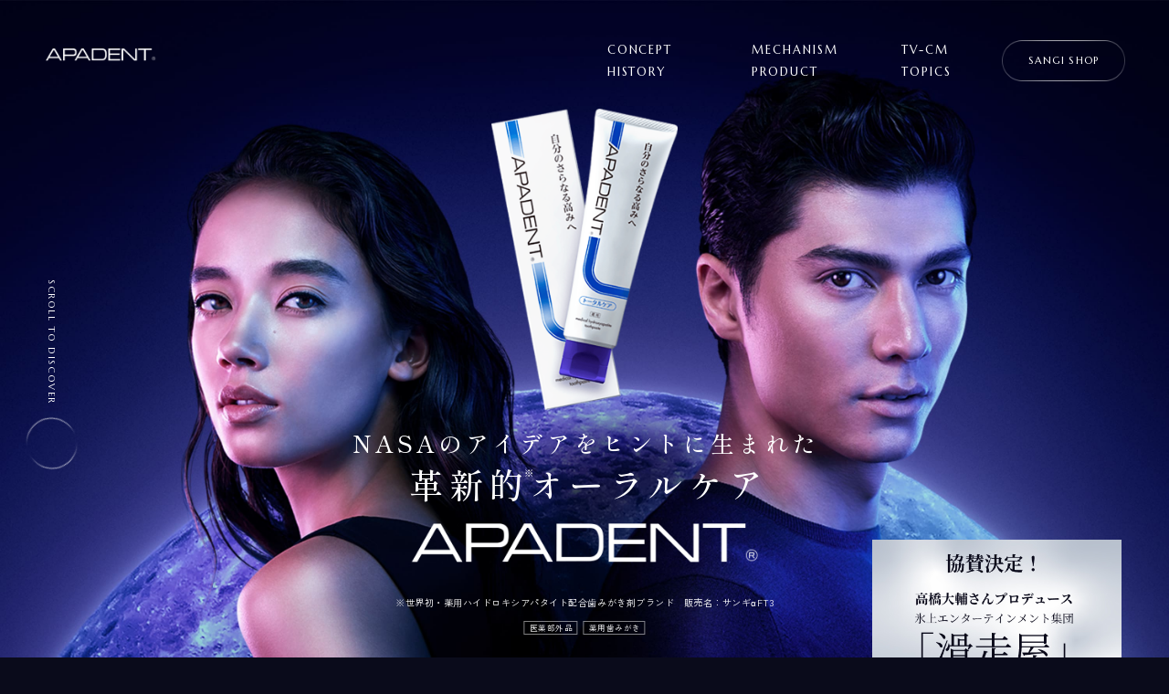

--- FILE ---
content_type: text/html
request_url: https://www.apadent.jp/
body_size: 14083
content:
<!DOCTYPE HTML>
<html lang="ja" class="page-top">
<head prefix="og: https://ogp.me/ns#">
<meta charset="UTF-8">
<meta name="viewport" content="width=device-width, shrink-to-fit=no">
<meta name="format-detection" content="telephone=no">
<meta http-equiv="X-UA-Compatible" content="IE=edge">
<title>アパデント｜APADENT</title>
<meta name="description" content="自分のさらなる高みへ。NASAのアイデアをヒントに生まれた薬用ハイドロキシアパタイト配合歯みがき剤ブランド。むし歯・歯周病・口臭などオーラルヘルスを損なうリスクから歯を守る。">
<meta name="author" content="">
<meta property="og:type" content="website">
<meta property="og:site_name" content="アパデント｜APADENT">
<meta property="og:title" content="アパデント｜APADENT">
<meta property="og:description" content="自分のさらなる高みへ。NASAのアイデアをヒントに生まれた薬用ハイドロキシアパタイト配合歯みがき剤ブランド。むし歯・歯周病・口臭などオーラルヘルスを損なうリスクから歯を守る。">
<meta property="og:url" content="https://www.apadent.jp/">
<meta property="og:image" content="https://www.apadent.jp/shared/img/ogp.jpg">
<meta property="og:locale" content="ja_JP">
<link rel="stylesheet" href="shared/css/style.css?v=02">
<link rel="stylesheet" href="shared/css/vibit.css">
<link rel="preconnect" href="https://fonts.googleapis.com">
<link rel="preconnect" href="https://fonts.gstatic.com" crossorigin>
<link href="https://fonts.googleapis.com/css2?family=Instrument+Serif&family=Inter:opsz@14..32&family=Marcellus&family=Shippori+Mincho+B1:wght@400;500;700&family=Shippori+Mincho:wght@400;500;700&family=Zen+Kaku+Gothic+Antique&family=Zen+Kaku+Gothic+New:wght@400;500;700&display=swap" rel="stylesheet">
<link href="https://fonts.googleapis.com/css2?family=Zen+Old+Mincho&display=swap&text=＜＞" rel="stylesheet">
<link href="https://fonts.googleapis.com/css2?family=IBM+Plex+Sans+JP&display=swap&text=β" rel="stylesheet">
<script src="shared/js/script.js?v=02"></script>
	<!-- Google Tag Manager -->
<script>(function(w,d,s,l,i){w[l]=w[l]||[];w[l].push({'gtm.start':
      new Date().getTime(),event:'gtm.js'});var f=d.getElementsByTagName(s)[0],
    j=d.createElement(s),dl=l!='dataLayer'?'&l='+l:'';j.async=true;j.src=
    'https://www.googletagmanager.com/gtm.js?id='+i+dl;f.parentNode.insertBefore(j,f);
  })(window,document,'script','dataLayer','GTM-56RNZZJV');</script>
<!-- End Google Tag Manager -->
</head>
<body id="top" class="page">
<!-- Google Tag Manager (noscript) -->
<noscript><iframe src="https://www.googletagmanager.com/ns.html?id=GTM-56RNZZJV" height="0" width="0" style="display:none;visibility:hidden"></iframe></noscript>
<!-- End Google Tag Manager (noscript) -->
<header class="pageHeader">
	<h1 class="pageHeader__logo">
		<a href="index.html#top">
			<picture>
				<source media="not all and (min-width: 768px)" srcset="/shared/img/img_logo02_sp.png" width="246" height="28">
				<img src="shared/img/img_logo02.png" alt="APADENT&reg;" width="282" height="32">
			</picture>
		</a>
	</h1>
	<div class="menu">
		<div class="menu__inner">
			<div class="menu__bg"></div>
			<div class="menu__list">
				<div class="menu__item"><a href="index.html#concept" class="menu__link"><span class="rollLinkText"><span class="rollLinkTextTop">Concept</span><span class="rollLinkTextBottom">Concept</span></span></a></div>
				<div class="menu__item"><a href="index.html#history" class="menu__link"><span class="rollLinkText"><span class="rollLinkTextTop">History</span><span class="rollLinkTextBottom">History</span></span></a></div>
				<div class="menu__item"><a href="index.html#mechanism" class="menu__link"><span class="rollLinkText"><span class="rollLinkTextTop">Mechanism</span><span class="rollLinkTextBottom">Mechanism</span></span></a></div>
				<div class="menu__item"><a href="index.html#product" class="menu__link"><span class="rollLinkText"><span class="rollLinkTextTop">Product</span><span class="rollLinkTextBottom">Product</span></span></a></div>
				<div class="menu__item"><a href="index.html#tv-cm" class="menu__link"><span class="rollLinkText"><span class="rollLinkTextTop">TV-CM</span><span class="rollLinkTextBottom">TV-CM</span></span></a></div>
				<div class="menu__item"><a href="index.html#topics" class="menu__link"><span class="rollLinkText"><span class="rollLinkTextTop">Topics</span><span class="rollLinkTextBottom">Topics</span></span></a></div>
			</div>
			<a href="https://www.sangishop.jp/" target="_blank" class="menu__shopLink">
				<span class="menu__shopLinkBg"></span>
				<span class="rollLinkText"><span class="rollLinkTextTop">Sangi Shop</span><span class="rollLinkTextBottom">Sangi Shop</span></span>
			</a>
			<div class="menu__subLinks">
				<div class="menu__subLinksItem"><a href="https://www.sangi-co.com/privacy/" target="_blank" class="menu__subLink"><span class="rollLinkText"><span class="rollLinkTextTop">Privacy Policy</span><span class="rollLinkTextBottom">Privacy Policy</span></span></a></div>
				<div class="menu__subLinksItem"><a href="https://www.sangi-co.com/" target="_blank" class="menu__subLink"><span class="rollLinkText"><span class="rollLinkTextTop">Company Site</span><span class="rollLinkTextBottom">Company Site</span></span></a></div>
			</div>
			<p class="menu__copyright">©SANGI CO.,LTD All Rights Reserved.</p>
		</div>
	</div>
	<button class="menuButton"><span class="menuButton__line"></span></button>
</header>
<main>
<div id="VcArea-TopPage">
<div class="default12 vc_html">
	<div class="kv">
	<div class="kvBg"></div>
	<p class="kvLead">
		NASAのアイデアをヒントに生まれた<br>
		<span>革新的<sup>※</sup>オーラルケア</span>
	</p>
	<p class="kvTitle">
		<picture>
			<source media="not all and (min-width: 768px)" srcset="shared/img/ttl_kv-apadent_sp.png" width="444" height="52">
			<img src="shared/img/ttl_kv-apadent.png" width="888" height="102" alt="APADENT&reg;">
		</picture>
	</p>
	<p class="kvFootnote">※世界初・薬⽤ハイドロキシアパタイト配合⻭みがき剤ブランド　販売名：サンギαFT3</p>
	<div class="kvTags">
		<div class="kvTag">医薬部外品</div>
		<div class="kvTag">薬用歯みがき</div>
	</div>
	<div class="kvProduct">
		<picture>
			<source media="not all and (min-width: 768px)" srcset="shared/img/img_kv-product_sp.png" width="240" height="386">
			<img src="shared/img/img_kv-product.png" width="478" height="772" alt="">
		</picture>
	</div>
	<div class="kvScroll">
		<div class="kvScrollText">Scroll to Discover</div>
		<a href="#concept" class="kvScrollIcon">
			<div class="kvScrollIconBg"></div>
			<div class="kvScrollIconLine"></div>
		</a>
	</div>
</div>
<div class="campaignBanner">
		<a href="https://kassouya.jp/" target="_blank" title="滑走屋"><img src="vc-files/top/banner202512_2.jpg" width="320" height="187" alt="PC画像" class="forPC" /></a>
		<a href="https://kassouya.jp/" target="_blank" ><img src="vc-files/top/banner202512_2.jpg" width="650" height="381" alt="SP画像" class="forSP" /></a>
</div>
<div class="default12 vc_html">
	<section id="concept" class="concept">
	<header class="concept__header js-inView" data-threshold=".5">
		<h2 class="concept__title">Product Concept</h2>
		<p class="concept__lead">
			<picture>
				<source media="not all and (min-width: 768px)" srcset="shared/img/txt_concept_heading01_sp.png" width="388" height="344">
				<img src="shared/img/txt_concept_heading01.png" width="1918" height="154" alt="自分のさらなる高みへ">
			</picture>
		</p>
		<p class="concept__leadEn">
			<picture>
				<source media="not all and (min-width: 768px)" srcset="shared/img/txt_concept_heading02_sp.png" width="624" height="40">
				<img src="shared/img/txt_concept_heading02.png" width="1300" height="84" alt="Taking yourself to even greater heights.">
			</picture>
		</p>
	</header>
	<div class="concept__contents">
		<p class="concept__description js-inView">
			宇宙のように広がる<br class="forSP">無限の可能性。<br>あなたにもある。
		</p>
		<p class="concept__description js-inView">
			「アパデント」は、<br class="forSP">NASAのアイデアをヒントに<br class="forSP">生まれた<br class="forPC">世界初・エナメル<br class="forSP">質修復作用*<br class="forPC">により<br class="forSP">むし歯を予防する歯みがき剤<br><span class="concept__descriptionFootnote">（歯の主成分を補給する<br class="forSP">薬用ハイドロキシアパタイト配合）</span>
		</p>
		<p class="concept__description js-inView">
			未体験の心地よさ。<br>美しく研ぎ澄まされたデザイン。<br>そのすべてが、<br class="forSP">あなたをさらなる高みへと導く。
		</p>
		<p class="concept__description js-inView">
			選ぶなら、<br class="forSP">“最適”ではなく“最高”を。
		</p>
		<p class="concept__description js-inView">
			その先に、<br class="forSP">未知のあなたが待っている。
		</p>
		<ul class="concept__footnote js-inView">
			<li class="concept__footnoteItem">
				*薬用ハイドロキシアパタイトは歯の主成分を補給（ミクロの傷を修復、<br class="forSP">初期むし歯を再石灰化）し、<br class="forPC">歯垢を吸着除去することで、<br class="forSP">むし歯を予防します。
			</li>
		</ul>
	</div>
</section>
</div>
<div class="default12 vc_html">
	<div class="bgGroup">
		<section id="history" class="history">
	<header class="contentsHeader js-inView" data-threshold=".5">
		<h2 class="contentsTitle">
			<picture>
				<source media="not all and (min-width: 768px)" srcset="shared/img/ttl_history_sp.png" width="594" height="62">
				<img src="shared/img/ttl_history.png" width="559" height="55" alt="History">
			</picture>
		</h2>
		<p class="contentsLead">アパデントの軌跡</p>
		<p class="contentsLead-en">Apadent's Trajectory</p>
	</header>
	<div class="historyList">
		<div class="historyItem">
			<div class="historyText js-inView" data-threshold=".4">
				<div class="historyNumber">Product history 01</div>
				<div class="historyYear -y1980">
					<svg class="svgPc" xmlns="http://www.w3.org/2000/svg" viewBox="0 0 310.13 147.234" role="img" aria-label="1980">
						<path d="M4.859,114.115l6.12-.18c5.76-.18,7.739-.9,7.739-3.06V36.719L0,34.559l.54-.899,27.538-4.32v81.896c0,1.44,1.261,2.34,9.72,2.7l5.4.18.54,1.44H4.319l.54-1.44Z" fill="#fff"/>
						<path d="M55.078,146.154c37.979-6.3,58.497-37.259,62.277-64.978h-.18c-8.1,10.26-19.439,18.359-31.859,18.359-19.259,0-30.418-15.84-30.418-34.198,0-22.499,17.999-37.619,36.178-37.619,22.499,0,37.979,18.899,37.979,46.259,0,35.638-32.398,69.117-73.797,73.257l-.18-1.08ZM117.355,78.837c.18-2.34.72-4.68.72-7.02,0-23.759-12.06-42.299-27.358-42.299-14.939,0-25.379,12.24-25.379,31.499,0,17.819,10.079,32.219,25.019,32.219,10.08,0,19.439-4.319,26.999-14.399Z" fill="#fff"/>
						<path d="M143.637,88.377c0-12.06,11.339-24.479,28.259-29.52v-.18c-13.68-7.56-24.119-14.939-24.119-28.259,0-15.84,15.3-30.419,31.139-30.419,17.459,0,30.959,12.06,30.959,28.439,0,8.999-9.54,19.619-23.22,25.559v.18c15.3,8.1,26.819,16.56,26.819,32.398,0,17.1-16.199,31.319-34.738,31.319-19.979,0-35.099-12.6-35.099-29.519ZM205.914,92.876c0-16.559-15.659-25.559-32.398-33.479-11.7,4.32-20.699,15.659-20.699,28.979,0,16.739,10.619,27.898,27.539,27.898,14.759,0,25.559-9.899,25.559-23.399ZM200.874,28.439c0-15.3-10.26-26.64-23.579-26.64-11.699,0-21.779,9.72-21.779,21.6,0,15.479,13.32,22.679,29.699,30.059,9-4.859,15.659-14.22,15.659-25.019Z" fill="#fff"/>
						<path d="M228.413,73.438c0-25.02,18.18-44.998,41.219-44.998,22.679,0,40.499,19.799,40.499,44.638,0,25.919-17.279,44.458-40.859,44.458-23.219,0-40.858-18.899-40.858-44.098ZM298.971,74.518c0-26.1-12.06-44.278-29.879-44.278-16.199,0-29.519,18.359-29.519,40.498,0,28.619,11.52,45.719,30.238,45.719,16.38,0,29.16-18.18,29.16-41.938Z" fill="#fff"/>
					</svg>
				</div>
				<div class="historyTextGroup">
					<h3 class="historyHeading -h01">
						<span class="historyHeadingLine -l01">宇宙技術からはじまった</span><br>
						<span class="historyHeadingLine -l02">アパデントの軌跡</span>
					</h3>
					<p class="historyDescription">
						株式会社サンギは1974年に貿易商社として設立され、特許の売買を通じて数々の技術に触れてきた中で、NASA（アメリカ航空宇宙局）の技術に注目しました。<br class="forSP">1960年代後半、NASAの電子研究センターは、宇宙飛行士の歯や骨を無重力環境下で守るため、歯と骨の主成分であるハイドロキシアパタイトを口腔内で生成できるように、前駆体であるブルシャイトを利用する技術を発表しました。<br>
						サンギはこの NASAの技術に着目し、「ハイドロキシアパタイトそのものを歯みがき剤に配合すれば、毎日の歯みがきで、歯の表面にハイドロキシアパタイトを取り込むことができるかもしれない」と発想し、研究開発を開始。1980年に世界初のハイドロキシアパタイト配合歯みがき剤「アパデント」が誕生しました。
					</p>
				</div>
			</div>
			<div class="historyImage -i01 js-inView" data-threshold=".4">
				<figure>
					<picture>
						<source media="not all and (min-width: 768px)" srcset="shared/img/img_history01_sp.jpg">
						<img src="shared/img/img_history01.jpg" width="1120" height="1634" alt="">
					</picture>
					<figcaption>発売同時のアパデント(1980年)<br>イギリスの絵描きリチャード・ライドバーン(サンギの初期社員)がデザイン</figcaption>
				</figure>
			</div>
		</div>
		<div class="historyItem">
			<div class="historyText js-inView" data-threshold=".4">
				<div class="historyNumber">Product history 02</div>
				<div class="historyYear -y1993">
					<svg xmlns="http://www.w3.org/2000/svg" viewBox="0 0 150.514 71.598" role="img" aria-label="1993">
						<path d="M2.511,54.492l3.161-.094c2.975-.093,3.997-.465,3.997-1.58V14.513L0,13.397l.279-.465,14.225-2.231v42.302c0,.744.65,1.209,5.021,1.395l2.789.094.279.743H2.231l.279-.743Z" fill="#fff"/>
						<path d="M28.447,71.041c19.617-3.255,30.216-19.245,32.168-33.563h-.093c-4.184,5.3-10.041,9.483-16.456,9.483-9.948,0-15.712-8.182-15.712-17.664,0-11.622,9.297-19.432,18.688-19.432,11.621,0,19.617,9.762,19.617,23.894,0,18.409-16.735,35.701-38.119,37.84l-.093-.558ZM60.615,36.269c.094-1.209.372-2.417.372-3.626,0-12.272-6.229-21.849-14.132-21.849-7.717,0-13.108,6.322-13.108,16.271,0,9.204,5.206,16.642,12.923,16.642,5.206,0,10.041-2.231,13.945-7.438Z" fill="#fff"/>
						<path d="M73.907,71.041c19.617-3.255,30.216-19.245,32.168-33.563h-.093c-4.184,5.3-10.041,9.483-16.456,9.483-9.948,0-15.712-8.182-15.712-17.664,0-11.622,9.297-19.432,18.688-19.432,11.621,0,19.617,9.762,19.617,23.894,0,18.409-16.735,35.701-38.119,37.84l-.093-.558ZM106.075,36.269c.094-1.209.372-2.417.372-3.626,0-12.272-6.229-21.849-14.132-21.849-7.717,0-13.108,6.322-13.108,16.271,0,9.204,5.206,16.642,12.923,16.642,5.206,0,10.041-2.231,13.945-7.438Z" fill="#fff"/>
						<path d="M117.509,57.271c0-2.231,1.58-3.998,3.812-3.998,3.44,0,5.207,3.719,4.37,8.088,0,0,2.139.837,3.812.837,7.717,0,16.084-4.648,16.084-16.642,0-7.53-4.462-13.76-13.667-13.76-3.067,0-5.856,1.209-7.995,2.139l-.372-.372c11.808-7.903,17.572-11.622,17.572-19.152,0-6.229-4.185-10.227-10.228-10.227-5.113,0-9.018,2.696-11.9,8.46l-.65-.465c3.904-7.996,9.019-12.179,16.27-12.179,6.509,0,11.529,5.113,11.529,11.436,0,6.88-6.137,11.993-12.645,16.177v.093c11.063-.186,17.014,6.137,17.014,15.526,0,10.599-9.854,20.36-23.521,20.36-7.159,0-9.483-3.347-9.483-6.321Z" fill="#fff"/>
					</svg>
				</div>
				<div class="historyTextGroup">
					<h3 class="historyHeading -h02">
						<span class="historyHeadingLine -l01">むし歯予防の薬用成分</span><br>
						<span class="historyHeadingLine -l02">「薬用ハイドロキシアパタイト」</span>
					</h3>
					<p class="historyDescription">
						約15年間基礎実験や臨地試験を重ねた結果、1993年に(1) 歯垢の吸着除去　(2) 歯面の微小欠損の充填　(3) 表層下脱灰の再石灰化という３つの作用によるむし歯予防効果がある「薬用ハイドロキシアパタイト」となりました。
					</p>
				</div>
			</div>
			<div class="historyImage -i02 js-inView" data-threshold=".4">
				<picture>
					<source media="not all and (min-width: 768px)" srcset="shared/img/img_history02_sp.jpg">
					<img src="shared/img/img_history02.jpg" width="1480" height="1174" alt="">
				</picture>
			</div>
		</div>
		<div class="historyItem">
			<div class="historyText js-inView" data-threshold=".4">
				<div class="historyNumber">Product history 03</div>
				<div class="historyYear -y2024">
					<svg xmlns="http://www.w3.org/2000/svg" viewBox="0 0 167.716 61.083" role="img" aria-label="2024">
						<path d="M0,53.562c20.361-16.921,24.266-21.663,24.266-29.565,0-6.322-3.532-10.413-9.39-10.413-5.3,0-9.204,2.51-12.737,8.646l-.651-.279c3.998-7.624,9.855-12.551,16.271-12.551,6.601,0,11.715,4.556,11.715,10.691,0,8.554-7.252,15.806-23.15,29.286v.094l22.221.093c1.487,0,3.626-3.626,6.136-10.227l.372-.93.65.093-3.532,15.805H.279l-.279-.743Z" fill="#fff"/>
						<path d="M41.464,32.55c0-12.924,9.391-23.244,21.291-23.244,11.714,0,20.918,10.227,20.918,23.057,0,13.389-8.925,22.964-21.104,22.964-11.993,0-21.104-9.762-21.104-22.777ZM77.909,33.108c0-13.481-6.229-22.872-15.434-22.872-8.367,0-15.247,9.483-15.247,20.919,0,14.782,5.95,23.614,15.619,23.614,8.46,0,15.062-9.39,15.062-21.662Z" fill="#fff"/>
						<path d="M88.412,53.562c20.361-16.921,24.266-21.663,24.266-29.565,0-6.322-3.532-10.413-9.39-10.413-5.3,0-9.204,2.51-12.737,8.646l-.651-.279c3.998-7.624,9.855-12.551,16.271-12.551,6.601,0,11.715,4.556,11.715,10.691,0,8.554-7.252,15.806-23.15,29.286v.094l22.221.093c1.487,0,3.626-3.626,6.136-10.227l.372-.93.65.093-3.532,15.805h-31.89l-.279-.743Z" fill="#fff"/>
						<path d="M151.817,42.954h-23.894v-.187L155.815,0h.743v38.676l11.157.187-1.674,4.091h-9.483v18.129h-4.741v-18.129ZM151.817,38.676V7.902h-.093l-20.082,30.774h20.175Z" fill="#fff"/>
					</svg>
				</div>
				<div class="historyTextGroup">
					<h3 class="historyHeading -h03">
						<span class="historyHeadingLine -l01">日本企業初受賞</span><br>
						<span class="historyHeadingLine -l02">宇宙技術殿堂入り</span>
					</h3>
					<p class="historyDescription">
						2024年、サンギはNASAの技術をヒントに開発したハイドロキシアパタイト配合歯みがき剤の開発力が認められ、日本企業として初めて「Space Technology Hall of Fame®（宇宙技術の殿堂）」に殿堂入りを果たしました。<br>
						このアワードは1983年にアメリカで設立されたSpace Foundation（宇宙財団）が、宇宙技術に関する優れた開発を表彰するために1988年に創設したもので、毎年多くの候補の中から選ばれ、世界に通用するテクノロジーを称える賞として広く知られています。サンギは、NASAのオンラインジャーナル「Spinoff」の取材を受け、その記者たちの推薦によりこの栄誉ある賞を受賞しました。
					</p>
					<a href="https://www.sangi-co.com/news/72.html" class="historyButton"><span class="rollLinkText"><span class="rollLinkTextTop">More Detail</span><span class="rollLinkTextBottom">More Detail</span></span></a>
				</div>
			</div>
			<div class="historyImage -i03 js-inView" data-threshold=".4">
				<figure>
					<picture>
						<source media="not all and (min-width: 768px)" srcset="shared/img/img_history03_sp.jpg">
						<img src="shared/img/img_history03.jpg" width="1520" height="1454" alt="">
					</picture>
					<figcaption>宇宙技術の殿堂  2024年表彰メダル</figcaption>
				</figure>
			</div>
		</div>
</section>
		<section id="mechanism" class="mechanism">
	<header class="contentsHeader js-inView" data-threshold=".5">
		<h2 class="contentsTitle">
			<picture>
				<source media="not all and (min-width: 768px)" srcset="shared/img/ttl_mechanism_sp.png" width="650" height="62">
				<img src="shared/img/ttl_mechanism.png" width="741" height="55" alt="Mechanism">
			</picture>
		</h2>
		<p class="contentsLead">独自成分の働き</p>
		<p class="contentsLead-en"><span>About</span>  <span class="word02">Hydroxyapatite</span></p>
	</header>
	<section class="mechanismSection -s01">
		<div class="mechanismHeader js-inView">
			<h3 class="mechanismHeading -h01">ハイドロキシアパタイトとは</h3>
			<p class="mechanismDescription">
				ハイドロキシアパタイトはリン酸カルシウムの一種で、歯と骨の主成分です。ヒトの身体の中では水とコラーゲンなどの有機物に次いで多く、骨の約60%、歯のエナメル質の97%、象牙質の70%を占めています。また、唾液中にもその成分であるリンとカルシウムのイオンが豊富に含まれています。
			</p>
		</div>
		<div class="mechanismAbout js-inView" data-threshold=".5">
			<div class="mechanismAboutImage">
				<figure>
					<picture>
						<source media="not all and (min-width: 768px)" srcset="shared/img/img_about_sp.png" width="274" height="396">
						<img src="shared/img/img_about.png" width="546" height="792" alt="">
					</picture>
					<figcaption class="mechanismAboutImageCaption">
						<p class="mechanismAboutImageCaptionJa">歯の切片写真</p>
						<p class="mechanismAboutImageCaptionEn">Cross section tooth photograph<br>SANGI Central Research Laboratory</p>
					</figcaption>
				</figure>
			</div>
			<div class="mechanismAboutExplanation">
				<div class="mechanismAboutExplanationItem">
					<div class="mechanismAboutExplanationLine"></div>
					<div class="mechanismAboutExplanationContents">
						<div class="mechanismAboutExplanationImage">
							<figure>
								<picture>
									<source media="not all and (min-width: 768px)" srcset="shared/img/img_mechanism-about-explanation_sp.jpg" width="221" height="254">
									<img src="shared/img/img_mechanism-about-explanation.jpg" width="442" height="508" alt="">
								</picture>
								<figcaption>X 100K</figcaption>
							</figure>
						</div>
						<div class="mechanismAboutExplanationText">
							<div class="mechanismAboutExplanationPrimary">
								<h4 class="mechanismAboutExplanationPrimaryName">エナメル質<span>とは</span></h4>
								<div class="mechanismAboutExplanationPrimaryDetail">滑らかに見える歯の表面は、無数の針が集まったようなエナメル小柱からなり、実はデリケートな組織</div>
							</div>
							<div class="mechanismAboutExplanationSecondary">
								<div class="mechanismAboutExplanationSecondaryName">SEM写真</div>
								<div class="mechanismAboutExplanationSecondaryDetail">SANGI Central Research Laboratory</div>
							</div>
						</div>
					</div>
				</div>
				<div class="mechanismAboutExplanationItem">
					<div class="mechanismAboutExplanationLine"></div>
					<div class="mechanismAboutExplanationContents">
						<h4 class="mechanismAboutExplanationName">エナメル質 <span>(半透明)</span></h4>
						<p class="mechanismAboutExplanationDetail">ハイドロキシアパタイト 97％</p>
					</div>
				</div>
				<div class="mechanismAboutExplanationItem">
					<div class="mechanismAboutExplanationLine"></div>
					<div class="mechanismAboutExplanationContents">
						<h4 class="mechanismAboutExplanationName">象牙質 <span>(乳白色)</span></h4>
						<p class="mechanismAboutExplanationDetail">ハイドロキシアパタイト 70％</p>
					</div>
				</div>
				<div class="mechanismAboutExplanationItem">
					<div class="mechanismAboutExplanationLine"></div>
					<div class="mechanismAboutExplanationContents">
						<p class="mechanismAboutExplanationCaution">注：脱灰部 <span>(初期う触：むし歯一歩手前の状態)</span></p>
					</div>
				</div>
			</div>
		</div>
	</section>
	<section class="mechanismSection -s02">
		<div class="mechanismHeader js-inView">
			<h3 class="mechanismHeading -h02"><span class="mechanismHeadingInner">むし歯予防成分<br class="forPC">ナノ粒子<br class="forSP">「薬用ハイドロキシアパタイト<br class="forSP"><span>＜</span>ｍHAP<span>＞</span>」３つの作用<span class="mechanismHeadingFootnote">＜イメージ図＞</span></span></h3>
		</div>
		<div class="mechanismEffect">
			<ol class="mechanismEffectList">
				<li class="mechanismEffectItem js-inView" data-rootMargin="-25% 0%" data-threshold="0">
					<div class="mechanismEffectNum">
						<picture>
							<source media="not all and (min-width: 768px)" srcset="shared/img/img_effect-num01_sp.png" width="86" height="90">
							<img src="shared/img/img_effect-num01.png" width="100" height="102" alt="1">
						</picture>
					</div>
					<div class="mechanismEffectImage">
						<picture>
							<source media="not all and (min-width: 768px)" srcset="shared/img/img_effect01_sp.png" width="262" height="262">
							<img src="shared/img/img_effect01.png" width="261" height="261" alt="">
						</picture>
					</div>
					<div class="mechanismEffectText">
						<p class="mechanismEffectLead">
							<span>Removes</span>歯垢の吸着除去
						</p>
						<p class="mechanismEffectDescription">
							むし歯の原因となる歯垢を<br class="forPC">からめ取り、お口をすっきり。
						</p>
					</div>
				</li>
				<li class="mechanismEffectItem js-inView" data-rootMargin="-25% 0%" data-threshold="0">
					<div class="mechanismEffectNum">
						<picture>
							<source media="not all and (min-width: 768px)" srcset="shared/img/img_effect-num02_sp.png" width="86" height="86">
							<img src="shared/img/img_effect-num02.png" width="100" height="104" alt="2">
						</picture>
					</div>
					<div class="mechanismEffectImage">
						<picture>
							<source media="not all and (min-width: 768px)" srcset="shared/img/img_effect02_sp.png" width="262" height="262">
							<img src="shared/img/img_effect02.png" width="261" height="261" alt="">
						</picture>
					</div>
					<div class="mechanismEffectText">
						<p class="mechanismEffectLead">
							<span>Repairs</span>ミクロの傷の充てん
						</p>
						<p class="mechanismEffectDescription">
							目に見えない傷を埋めて、歯を滑らかにし、歯垢や着色汚れをつきにくく。
						</p>
					</div>
				</li>
				<li class="mechanismEffectItem js-inView" data-rootMargin="-25% 0%" data-threshold="0">
					<div class="mechanismEffectNum">
						<picture>
							<source media="not all and (min-width: 768px)" srcset="shared/img/img_effect-num03_sp.png" width="86" height="88">
							<img src="shared/img/img_effect-num03.png" width="100" height="102" alt="">
						</picture>
					</div>
					<div class="mechanismEffectImage">
						<picture>
							<source media="not all and (min-width: 768px)" srcset="shared/img/img_effect03_sp.png" width="264" height="264">
							<img src="shared/img/img_effect03.png" width="261" height="261" alt="">
						</picture>
					</div>
					<div class="mechanismEffectText">
						<p class="mechanismEffectLead">
							<span>Restores</span>初期むし歯の再石灰化
						</p>
						<p class="mechanismEffectDescription">
							エナメル質内部から溶けだしたミネラルを補給。初期むし歯*を再石灰化します。
						</p>
						<p class="mechanismEffectFootnote">
							*むし歯の一歩手前の状態
						</p>
					</div>
				</li>
			</ol>
		</div>
		<div class="mechanismMark js-inView">
			<div class="mechanismMarkMovie">
				<a href="https://youtu.be/nYu0Kowh3pY" target="_blank" class="mechanismMarkImage js-movie-button">
					<picture>
						<source media="not all and (min-width: 768px)" srcset="shared/img/img_mechanism-movie_sp.png" width="630" height="356">
						<img src="shared/img/img_mechanism-movie.png" width="1560" height="880" alt="">
					</picture>
					<div class="mechanismMarkImageIcons">
						<div class="mechanismMarkImageIconsCircle"></div>
						<div class="mechanismMarkImageIconsTriangle"></div>
						<div class="mechanismMarkImageIconsText"><span class="rollLinkText"><span class="rollLinkTextTop">movie play</span><span class="rollLinkTextBottom">movie play</span></span></div>
						<div class="mechanismMarkImageIconsLine"></div>
					</div>
				</a>
				<iframe class="js-movie" src="https://www.youtube-nocookie.com/embed/nYu0Kowh3pY?si=pQz0j8G8r6EK7n0h&enablejsapi=1" title="YouTube video player" frameborder="0" allow="accelerometer; autoplay; clipboard-write; encrypted-media; gyroscope; picture-in-picture; web-share" referrerpolicy="strict-origin-when-cross-origin" allowfullscreen></iframe>
			</div>
			<div class="mechanismMarkText">
				<p class="mechanismMarkLead">
					マークについて<br>
					<span>“＜ｍHAP＞inside mark”</span>
				</p>
				<p class="mechanismMarkDescription">
					サンギが開発したむし歯予防成分「薬用ハイドロキシアパタイト」。歯のエナメル質へ直接働きかけ、3つの作用でむし歯を予防する成分です。この薬用ハイドロキシアパタイトは、基剤・研磨剤・清掃剤として配合されている一般的なハイドロキシアパタイトと区別され、サンギの自社商品とOEM商品のみに配合されています。
				</p>
			</div>
		</div>
		<div class="mechanismStatement js-inView">
			<p class="mechanismStatementDescription">
				「アパデント」は、<br>薬用ハイドロキシアパタイトによる<br class="forSP">むし歯予防に加えて、<br class="forSP">歯周病<sup>※</sup>・口臭など<br class="forPC"><span>オーラルヘルスを損なう<br class="forSP">リスクから守る</span>トータルケアブランドです。<br>歯みがきを単なる習慣ではなく、<br class="forSP"><span>日々自分自身を高めるもの</span>という<br>意識を持った方をサポートし、<br><span>ワンランク上のオーラルケア時間を<br class="forSP">提供</span>します。
			</p>
			<p class="mechanismStatementFootnote">※ 歯周病とは歯肉炎・歯槽膿漏の総称です。</p>
		</div>
	</section>
</section>
	</div>
</div>
<section id="product" class="product">
<div class="default12 vc_html">
	<header class="contentsHeader js-inView" data-threshold=".5">
		<h2 class="contentsTitle">
			<picture>
				<source media="not all and (min-width: 768px)" srcset="shared/img/ttl_product_sp.png" width="590" height="62">
				<img src="shared/img/ttl_product.png" width="616" height="55" alt="Product">
			</picture>
		</h2>
		<p class="contentsLead">ラインナップ</p>
		<p class="contentsLead-en">apadent series line up</p>
	</header>
</div>
	<div class="productList">
		<div class="productItem">
			<div class="productTexts">
				<div class="productTextsPrimary js-inView">
					<h3 class="productName">
						<img src="vc-files/top/txt_product-apadent-total-care.png" width="2484" height="123" alt="APADENT® TOTAL CARE" class="forPC" />
						<img src="vc-files/top/txt_product-apadent-total-care_sp.png" width="568" height="134" alt="APADENT® TOTAL CARE" class="forSP" />
					</h3>
					<div class="productNameJp">アパデントトータルケア</div>
					<div class="productSupplement">
						<div class="productType">医薬部外品 / 薬用歯みがき</div>
						<div class="productSalesName">販売名：サンギαFT3</div>
					</div>
					<div class="productFlavor">マイルドミントフレーバー <span>(100g / 50g)</span></div>
				</div>
				<div class="productDetail js-inView">
					<p class="productDescription">３種のフラボノイドエキス配合 (矯味剤)：<br class="forSP">チャ乾留液・セージエキス・カモミラエキス ( 1 )</p>
						<ul class="productFootnote">
						<li class="productFootnoteItem">※1 歯周病とは歯肉炎・歯槽膿漏の総称</li>
					</ul>
				</div>
				<div class="productLink"><a href="https://www.sangishop.jp/product/apadent_totalcare"><span class="rollLinkText"><span class="rollLinkTextTop">More Detail</span><span class="rollLinkTextBottom">More Detail</span></span></a></div>
			</div>
			<div class="productVisual js-inView">
				<div class="productVisualBg"></div>
				<div class="productImage">
					<img src="vc-files/top/img_product-total-care.png" width="688" height="1152" alt="" class="forPC" />
					<img src="vc-files/top/img_product-total-care_sp.png" width="312" height="523" alt="" class="forSP" />
				</div>
				<div class="productIcons">
					<img src="vc-files/top/ico_product-total-care.png" width="310" height="311" alt="むし歯予防 歯周病予防 口臭予防" class="forPC" />
					<img src="vc-files/top/ico_product-total-care_sp.png" width="170" height="170" alt="むし歯予防 歯周病予防 口臭予防" class="forSP" />
				</div>
				<p class="productLead">むし歯・歯周病<sup>※1</sup>・口臭を予防<br><span class="productLeadLine2">トータルサポート</span></p>
			</div>
		</div>
		<div class="productItem">
			<div class="productTexts">
				<div class="productTextsPrimary js-inView">
					<h3 class="productName">
						<img src="vc-files/top/txt_product-apadent-periodontal-care.png" width="2484" height="92" alt="APADENT® PERIODONTAL CARE" class="forPC" />
						<img src="vc-files/top/txt_product-apadent-periodontal-care_sp.png" width="568" height="188" alt="APADENT® PERIODONTAL CARE" class="forSP" />
					</h3>
					<div class="productNameJp">アパデント歯周ケア</div>
					<div class="productSupplement">
						<div class="productType">医薬部外品 / 薬⽤⻭みがき</div>
						<div class="productSalesName">販売名：サンギαNA3</div>
					</div>
					<div class="productFlavor">ソルトミントフレーバー <span>(100g / 50g)</span></div>
				</div>
				<div class="productDetail js-inView">
					<p class="productDescription">歯周病を予防する６つの薬用成分配合</p>
					<div class="productIngredient">
						<div class="productIngredientItem">＜殺菌＞<br class="forSP"> 塩化セチルピリジニウム、ヒノキチオール</div>
						<div class="productIngredientItem">＜歯ぐきひきしめ＞<br class="forSP"> 塩化ナトリウム</div>
						<div class="productIngredientItem">＜抗炎症＞<br class="forSP">β-グリチルレチン酸、<br class="forSP">グリチルリチン酸ジカリウム</div>
						<div class="productIngredientItem">＜組織活性化＞<br class="forSP">塩酸ピリドキシン</div>
					</div>
						<ul class="productFootnote">
						<li class="productFootnoteItem">※1 歯周病とは歯肉炎・歯槽膿漏の総称</li>
					</ul>
				</div>
				<div class="productLink"><a href="https://www.sangishop.jp/product/apadent_scare"><span class="rollLinkText"><span class="rollLinkTextTop">More Detail</span><span class="rollLinkTextBottom">More Detail</span></span></a></div>
			</div>
			<div class="productVisual js-inView">
				<div class="productVisualBg"></div>
				<div class="productImage">
					<img src="vc-files/top/img_product-periodontal-care.png" width="688" height="1148" alt="" class="forPC" />
					<img src="vc-files/top/img_product-periodontal-care_sp.png" width="312" height="518" alt="" class="forSP" />
				</div>
				<div class="productIcons">
					<img src="vc-files/top/ico_product-periodontal-care.png" width="310" height="298" alt="歯周病予防 むし歯予防 口臭予防" class="forPC" />
					<img src="vc-files/top/ico_product-periodontal-care_sp.png" width="170" height="164" alt="歯周病予防 むし歯予防 口臭予防" class="forSP" />
				</div>
				<p class="productLead">殺菌・抗炎症・ひきしめ作用で<br class="forSP"><span class="productLeadLine2">歯周病<sup>※1</sup>を予防。歯と歯ぐきの健康に</span></p>
			</div>
		</div>
		<div class="productItem">
			<div class="productTexts">
				<div class="productTextsPrimary js-inView">
					<h3 class="productName">
						<img src="vc-files/top/txt_product-apadent-pure-breath.png" width="2484" height="116" alt="APADENT® PURE BREATH" class="forPC" />
						<img src="vc-files/top/txt_product-apadent-pure-breath_sp.png" width="568" height="119" alt="APADENT® PURE BREATH" class="forSP" />
					</h3>
					<div class="productNameJp">アパデントピュアブレス</div>
					<div class="productSupplement">
						<div class="productType">医薬部外品 / 薬⽤⻭みがき</div>
						<div class="productSalesName">販売名：サンギαPB</div>
					</div>
					<div class="productFlavor">ハーモニーミントフレーバー <span>(100g / 50g)</span></div>
				</div>
				<div class="productDetail js-inView">
					<p class="productDescription">⾹りのハーモナイズ技術を採⽤<br>
						<span>⼝腔内で⾹りが調和して、⼼地よく広がること</span><br>
						湿潤剤：ヒアルロン酸ナトリウム ( 2 )配合</p>
						<ul class="productFootnote">
						<li class="productFootnoteItem">※2 イソプロピルメチルフェノール (IPMP)、塩化セチルピリジニウム (CPC)</li>
					</ul>
				</div>
				<div class="productLink"><a href="https://www.sangishop.jp/product/apadent_pure"><span class="rollLinkText"><span class="rollLinkTextTop">More Detail</span><span class="rollLinkTextBottom">More Detail</span></span></a></div>
			</div>
			<div class="productVisual js-inView">
				<div class="productVisualBg"></div>
				<div class="productImage">
					<img src="vc-files/top/img_product-pure-breath.png" width="688" height="1143" alt="" class="forPC" />
					<img src="vc-files/top/img_product-pure-breath_sp.png" width="312" height="517" alt="" class="forSP" />
				</div>
				<div class="productIcons">
					<img src="vc-files/top/ico_product-pure-breath.png" width="310" height="298" alt="口臭予防 むし歯予防 歯周病予防" class="forPC" />
					<img src="vc-files/top/ico_product-pure-breath_sp.png" width="170" height="164" alt="口臭予防 むし歯予防 歯周病予防" class="forSP" />
				</div>
				<p class="productLead">２つの薬用成分<sup>※2</sup>が原因菌を殺菌し<span class="productLeadLine2">口臭を予防。爽やかな口元へ</span></p>
			</div>
		</div>
	</div>
<div class="default12 vc_html">
	<div class="productOther js-inView">
<img src="vc-files/top/apadent_shoplist.png" alt"アパデントブランドお取り扱い企業様エスポット／杏林堂薬局／ドラッグコーエイ／ココカラファイングループ／ゴダイ／ザグザグ／ドラッグスギヤマ／ドラッグストアセキ／トモズ／マツモトキヨシグループ／ドラッグストアモリ／ドラッグユタカ／楽天２４／Amazon／Vドラッグ※一部お取り扱いのない商品・店舗もございます。">
		<a href="https://www.sangishop.jp/contents2/apamoist.html" target="_blank">
			<picture>
				<source media="not all and (min-width: 768px)" srcset="shared/img/img_product-banner_sp.jpg" width="630" height="210">
				<img src="shared/img/img_product-banner.jpg" width="730" height="180" alt="アパモイスト APADENT APAMOIST 水なしで手軽にお口のうるおい進習慣">
			</picture>
		</a>
	</div>
</div>
</section>
<div class="default12 vc_html">
	<section id="tv-cm" class="tv-cm js-inView">
	<a href="https://www.youtube.com/watch?v=DPDcZfRgEh4" target="_blank" class="tv-cmLink js-movie-modal-button">
		<header class="contentsHeader" data-threshold=".5">
			<h2 class="contentsTitle">
				<picture>
					<source media="not all and (min-width: 768px)" srcset="shared/img/ttl_tv-cm_sp.png" width="560" height="160">
					<img src="shared/img/ttl_tv-cm.png" width="941" height="61" alt="Apadent TV-CM">
				</picture>
			</h2>
			<p class="contentsLead-en">apadent special movie</p>
		</header>
		<div class="tv-cmBg">
			<picture>
				<source media="not all and (min-width: 768px)" srcset="shared/img/img_cm_sp.jpg?v=03" width="750" height="960">
				<img src="shared/img/img_cm.jpg?v=03" width="3000" height="1688" alt="">
			</picture>
		</div>
		<div class="tv-cmButton">
			<div class="tv-cmButtonBg">
				<picture>
					<source media="not all and (min-width: 768px)" srcset="shared/img/bg_tv-cm-play_sp.png" width="258" height="258">
					<img src="shared/img/bg_tv-cm-play.png" alt="" width="472" height="472">
				</picture>
			</div>
			<div class="tv-cmButtonIcon">
				<picture>
					<source media="not all and (min-width: 768px)" srcset="shared/img/ico_tv-cm-play_sp.png" width="22" height="22">
					<img src="shared/img/ico_tv-cm-play.png" alt="" width="32" height="34">
				</picture>
			</div>
		</div>
	</a>
</section>
<div class="tv-cmModal js-movie-modal">
	<div class="tv-cmModalBg"></div>
	<div class="tv-cmModalContents">
		<div class="tv-cmModalVideo"><div id="modalMovie"></div></div>
		<button class="tv-cmModalCloseButton js-movie-modal-close">
			<img src="shared/img/ico_modal-close-button.png" alt="" width="142" height="84">
		</button>
	</div>
</div>
<section id="topics" class="topics">
	<div class="topicsList">
	<a href="https://kassouya.jp/">
		<div class="topicsItem js-inView">
			<div class="topicsText">
				<h3 class="topicsHeading">アパデントは滑走屋を応援します<br /></h3>
				<div class="topicsTag">お知らせ</div>
				<p class="topicsDescription">高橋大輔さんプロデュースのアイスショー「滑走屋」に協賛させて頂くことになりました。<br />自分のさらなる高みを目指すスケーターさんたちを応援します<br /></p>
				<div class="topicsLinkIcon">
						<span class="topicsLinkIconBg"><img src="shared/img/bg_link.png" width="108" height="108" alt=""></span>
						<span class="topicsLinkIconArrow"><img src="shared/img/ico_link-arrow.png" width="38" height="18" alt=""></span>
				</div>
			</div>
			<div class="topicsImage">
					<img src="vc-files/top/img_topics_kassouya.jpg" width="920" height="540" alt="" class="forPC" />
					<img src="vc-files/top/img_topics_kassouya_sp.jpg" width="630" height="370" alt="" class="forSP" />
			</div>
		</div>
	</a>
	<a href="https://www.sangishop.jp/product/101491100">
		<div class="topicsItem js-inView">
			<div class="topicsText">
				<h3 class="topicsHeading">「アパデント」 から、洗口液が新登場！</h3>
				<div class="topicsTag">新発売</div>
				<p class="topicsDescription">毎日の歯みがきにプラスワン！<br />とろみのあるテクスチャーが特徴の洗口液です。<br />ご購入はこちらから</p>
				<div class="topicsLinkIcon">
						<span class="topicsLinkIconBg"><img src="shared/img/bg_link.png" width="108" height="108" alt=""></span>
						<span class="topicsLinkIconArrow"><img src="shared/img/ico_link-arrow.png" width="38" height="18" alt=""></span>
				</div>
			</div>
			<div class="topicsImage">
					<img src="vc-files/top/img_topics05.jpg" width="920" height="540" alt="" class="forPC" />
					<img src="vc-files/top/img_topics05_sp.jpg" width="630" height="370" alt="" class="forSP" />
			</div>
		</div>
	</a>
	<a href="">
		<div class="topicsItem js-inView">
			<div class="topicsText">
				<h3 class="topicsHeading">「APADENT」ケネディスペースセンターご招待キャンペーン※終了しました<br /></h3>
				<div class="topicsTag">お知らせ</div>
				<p class="topicsDescription">たくさんのご応募ありがとうございました。<br /></p>
				<div class="topicsLinkIcon">
						<span class="topicsLinkIconBg"><img src="shared/img/bg_link.png" width="108" height="108" alt=""></span>
						<span class="topicsLinkIconArrow"><img src="shared/img/ico_link-arrow.png" width="38" height="18" alt=""></span>
				</div>
			</div>
			<div class="topicsImage">
					<img src="vc-files/top/img_topics02.png" width="920" height="540" alt="" class="forPC" />
					<img src="vc-files/top/img_topics02_sp.png" width="630" height="370" alt="" class="forSP" />
			</div>
		</div>
	</a>
	<a href="https://www.sangi-co.com/news/72.html">
		<div class="topicsItem js-inView">
			<div class="topicsText">
				<h3 class="topicsHeading">【日本企業で初受賞】NASAの技術をヒントに誕生した サンギ開発の歯みがき剤が宇宙技術殿堂入り</h3>
				<div class="topicsTag">お知らせ</div>
				<p class="topicsDescription">米国のSpace Foundationが宇宙技術に関する優れた開発を表彰するために創設したアワード表彰式に出席。</p>
				<div class="topicsLinkIcon">
						<span class="topicsLinkIconBg"><img src="shared/img/bg_link.png" width="108" height="108" alt=""></span>
						<span class="topicsLinkIconArrow"><img src="shared/img/ico_link-arrow.png" width="38" height="18" alt=""></span>
				</div>
			</div>
			<div class="topicsImage">
					<img src="vc-files/top/img_topics01.jpg" width="920" height="540" alt="" class="forPC" />
					<img src="vc-files/top/img_topics01_sp.jpg" width="630" height="370" alt="" class="forSP" />
			</div>
		</div>
	</a>
	</div>
<div class="default12 vc_html">
	<header class="contentsHeader js-inView" data-threshold=".5">
		<h2 class="contentsTitle">
			<picture>
				<source media="not all and (min-width: 768px)" srcset="shared/img/ttl_topics_sp.png" width="508" height="62">
				<img src="shared/img/ttl_topics.png" width="479" height="55" alt="Topics">
			</picture>
		</h2>
		<p class="contentsLead">新着情報</p>
		<p class="contentsLead-en">news Release</p>
	</header>
</div>
</section>
<div class="default12 vc_html">
	<div class="banners">
	<div class="banners__item js-inView">
		<a href="https://www.sangishop.jp/" target="_blank">
			<picture>
				<source media="not all and (min-width: 768px)" srcset="shared/img/img_banner01_sp.jpg" width="750" height="370">
				<img src="shared/img/img_banner01.jpg" width="1500" height="470" alt="Sangi Shop オンラインショップ サンギの商品をオンラインで購入できます。">
			</picture>
		</a>
	</div>
	<div class="banners__item js-inView">
		<a href="anketo/index.html#anketo" target="_blank">
			<picture>
				<source media="not all and (min-width: 768px)" srcset="shared/img/img_banner02_sp.jpg" width="750" height="370">
				<img src="shared/img/img_banner02.jpg" width="1500" height="470" alt="Questionnaire ご使用後限定アンケート 商品をご使用後、感想をぜひお聞かせください。">
			</picture>
		</a>
	</div>
</div>
</div>
</div>
</main>
<footer class="pageFooter">
	<div class="pageFooter__inner">
		<div class="pageFooter__block">
			<div class="pageFooter__logo">
				<a href="index.html#top">
					<picture>
						<source media="not all and (min-width: 768px)" srcset="/shared/img/img_logo03_sp.png" width="330" height="38">
						<img src="shared/img/img_logo03.png" alt="APADENT&reg;" width="450" height="52">
					</picture>
				</a>
			</div>
		</div>
		<div class="pageFooter__block">
			<div class="pageFooter__menu">
				<div class="pageFooter__menuItem"><a href="index.html#concept" class="pageFooter__menuLink"><span class="rollLinkText"><span class="rollLinkTextTop">Concept</span><span class="rollLinkTextBottom">Concept</span></span></a></div>
				<div class="pageFooter__menuItem"><a href="index.html#history" class="pageFooter__menuLink"><span class="rollLinkText"><span class="rollLinkTextTop">History</span><span class="rollLinkTextBottom">History</span></span></a></div>
				<div class="pageFooter__menuItem"><a href="index.html#mechanism" class="pageFooter__menuLink"><span class="rollLinkText"><span class="rollLinkTextTop">Mechanism</span><span class="rollLinkTextBottom">Mechanism</span></span></a></div>
				<div class="pageFooter__menuItem"><a href="index.html#product" class="pageFooter__menuLink"><span class="rollLinkText"><span class="rollLinkTextTop">Product</span><span class="rollLinkTextBottom">Product</span></span></a></div>
				<div class="pageFooter__menuItem"><a href="index.html#tv-cm" class="pageFooter__menuLink"><span class="rollLinkText"><span class="rollLinkTextTop">TV-CM</span><span class="rollLinkTextBottom">TV-CM</span></span></a></div>
				<div class="pageFooter__menuItem"><a href="index.html#topics" class="pageFooter__menuLink"><span class="rollLinkText"><span class="rollLinkTextTop">Topics</span><span class="rollLinkTextBottom">Topics</span></span></a></div>
			</div>
			<a href="https://www.sangishop.jp/" target="_blank" class="pageFooter__shopLink">
				<span class="pageFooter__shopLinkBg"></span>
				<span class="rollLinkText"><span class="rollLinkTextTop">Sangi Shop</span><span class="rollLinkTextBottom">Sangi Shop</span></span>
			</a>
		</div>
		<div class="pageFooter__block">
			<div class="pageFooter__subLinks">
				<div class="pageFooter__subLinksItem"><a href="https://www.sangi-co.com/privacy/" target="_blank" class="pageFooter__subLink"><span class="rollLinkText"><span class="rollLinkTextTop">Privacy Policy</span><span class="rollLinkTextBottom">Privacy Policy</span></span></a></div>
				<div class="pageFooter__subLinksItem"><a href="https://www.sangi-co.com/" target="_blank" class="pageFooter__subLink"><span class="rollLinkText"><span class="rollLinkTextTop">Company Site</span><span class="rollLinkTextBottom">Company Site</span></span></a></div>
			</div>
		</div>
		<div class="pageFooter__block">
			<p class="pageFooter__copyright">©SANGI CO.,LTD All Rights Reserved.</p>
		</div>
	</div>
</footer>
</body>
</html>


--- FILE ---
content_type: text/html; charset=utf-8
request_url: https://www.youtube-nocookie.com/embed/nYu0Kowh3pY?si=pQz0j8G8r6EK7n0h&enablejsapi=1
body_size: 46477
content:
<!DOCTYPE html><html lang="en" dir="ltr" data-cast-api-enabled="true"><head><meta name="viewport" content="width=device-width, initial-scale=1"><meta name="robots" content="noindex"><script nonce="MjOKNhLvZoKxFXnD5ezsBQ">if ('undefined' == typeof Symbol || 'undefined' == typeof Symbol.iterator) {delete Array.prototype.entries;}</script><style name="www-roboto" nonce="nXLDUCuOVjb2LFNv5I5I1g">@font-face{font-family:'Roboto';font-style:normal;font-weight:400;font-stretch:100%;src:url(//fonts.gstatic.com/s/roboto/v48/KFO7CnqEu92Fr1ME7kSn66aGLdTylUAMa3GUBHMdazTgWw.woff2)format('woff2');unicode-range:U+0460-052F,U+1C80-1C8A,U+20B4,U+2DE0-2DFF,U+A640-A69F,U+FE2E-FE2F;}@font-face{font-family:'Roboto';font-style:normal;font-weight:400;font-stretch:100%;src:url(//fonts.gstatic.com/s/roboto/v48/KFO7CnqEu92Fr1ME7kSn66aGLdTylUAMa3iUBHMdazTgWw.woff2)format('woff2');unicode-range:U+0301,U+0400-045F,U+0490-0491,U+04B0-04B1,U+2116;}@font-face{font-family:'Roboto';font-style:normal;font-weight:400;font-stretch:100%;src:url(//fonts.gstatic.com/s/roboto/v48/KFO7CnqEu92Fr1ME7kSn66aGLdTylUAMa3CUBHMdazTgWw.woff2)format('woff2');unicode-range:U+1F00-1FFF;}@font-face{font-family:'Roboto';font-style:normal;font-weight:400;font-stretch:100%;src:url(//fonts.gstatic.com/s/roboto/v48/KFO7CnqEu92Fr1ME7kSn66aGLdTylUAMa3-UBHMdazTgWw.woff2)format('woff2');unicode-range:U+0370-0377,U+037A-037F,U+0384-038A,U+038C,U+038E-03A1,U+03A3-03FF;}@font-face{font-family:'Roboto';font-style:normal;font-weight:400;font-stretch:100%;src:url(//fonts.gstatic.com/s/roboto/v48/KFO7CnqEu92Fr1ME7kSn66aGLdTylUAMawCUBHMdazTgWw.woff2)format('woff2');unicode-range:U+0302-0303,U+0305,U+0307-0308,U+0310,U+0312,U+0315,U+031A,U+0326-0327,U+032C,U+032F-0330,U+0332-0333,U+0338,U+033A,U+0346,U+034D,U+0391-03A1,U+03A3-03A9,U+03B1-03C9,U+03D1,U+03D5-03D6,U+03F0-03F1,U+03F4-03F5,U+2016-2017,U+2034-2038,U+203C,U+2040,U+2043,U+2047,U+2050,U+2057,U+205F,U+2070-2071,U+2074-208E,U+2090-209C,U+20D0-20DC,U+20E1,U+20E5-20EF,U+2100-2112,U+2114-2115,U+2117-2121,U+2123-214F,U+2190,U+2192,U+2194-21AE,U+21B0-21E5,U+21F1-21F2,U+21F4-2211,U+2213-2214,U+2216-22FF,U+2308-230B,U+2310,U+2319,U+231C-2321,U+2336-237A,U+237C,U+2395,U+239B-23B7,U+23D0,U+23DC-23E1,U+2474-2475,U+25AF,U+25B3,U+25B7,U+25BD,U+25C1,U+25CA,U+25CC,U+25FB,U+266D-266F,U+27C0-27FF,U+2900-2AFF,U+2B0E-2B11,U+2B30-2B4C,U+2BFE,U+3030,U+FF5B,U+FF5D,U+1D400-1D7FF,U+1EE00-1EEFF;}@font-face{font-family:'Roboto';font-style:normal;font-weight:400;font-stretch:100%;src:url(//fonts.gstatic.com/s/roboto/v48/KFO7CnqEu92Fr1ME7kSn66aGLdTylUAMaxKUBHMdazTgWw.woff2)format('woff2');unicode-range:U+0001-000C,U+000E-001F,U+007F-009F,U+20DD-20E0,U+20E2-20E4,U+2150-218F,U+2190,U+2192,U+2194-2199,U+21AF,U+21E6-21F0,U+21F3,U+2218-2219,U+2299,U+22C4-22C6,U+2300-243F,U+2440-244A,U+2460-24FF,U+25A0-27BF,U+2800-28FF,U+2921-2922,U+2981,U+29BF,U+29EB,U+2B00-2BFF,U+4DC0-4DFF,U+FFF9-FFFB,U+10140-1018E,U+10190-1019C,U+101A0,U+101D0-101FD,U+102E0-102FB,U+10E60-10E7E,U+1D2C0-1D2D3,U+1D2E0-1D37F,U+1F000-1F0FF,U+1F100-1F1AD,U+1F1E6-1F1FF,U+1F30D-1F30F,U+1F315,U+1F31C,U+1F31E,U+1F320-1F32C,U+1F336,U+1F378,U+1F37D,U+1F382,U+1F393-1F39F,U+1F3A7-1F3A8,U+1F3AC-1F3AF,U+1F3C2,U+1F3C4-1F3C6,U+1F3CA-1F3CE,U+1F3D4-1F3E0,U+1F3ED,U+1F3F1-1F3F3,U+1F3F5-1F3F7,U+1F408,U+1F415,U+1F41F,U+1F426,U+1F43F,U+1F441-1F442,U+1F444,U+1F446-1F449,U+1F44C-1F44E,U+1F453,U+1F46A,U+1F47D,U+1F4A3,U+1F4B0,U+1F4B3,U+1F4B9,U+1F4BB,U+1F4BF,U+1F4C8-1F4CB,U+1F4D6,U+1F4DA,U+1F4DF,U+1F4E3-1F4E6,U+1F4EA-1F4ED,U+1F4F7,U+1F4F9-1F4FB,U+1F4FD-1F4FE,U+1F503,U+1F507-1F50B,U+1F50D,U+1F512-1F513,U+1F53E-1F54A,U+1F54F-1F5FA,U+1F610,U+1F650-1F67F,U+1F687,U+1F68D,U+1F691,U+1F694,U+1F698,U+1F6AD,U+1F6B2,U+1F6B9-1F6BA,U+1F6BC,U+1F6C6-1F6CF,U+1F6D3-1F6D7,U+1F6E0-1F6EA,U+1F6F0-1F6F3,U+1F6F7-1F6FC,U+1F700-1F7FF,U+1F800-1F80B,U+1F810-1F847,U+1F850-1F859,U+1F860-1F887,U+1F890-1F8AD,U+1F8B0-1F8BB,U+1F8C0-1F8C1,U+1F900-1F90B,U+1F93B,U+1F946,U+1F984,U+1F996,U+1F9E9,U+1FA00-1FA6F,U+1FA70-1FA7C,U+1FA80-1FA89,U+1FA8F-1FAC6,U+1FACE-1FADC,U+1FADF-1FAE9,U+1FAF0-1FAF8,U+1FB00-1FBFF;}@font-face{font-family:'Roboto';font-style:normal;font-weight:400;font-stretch:100%;src:url(//fonts.gstatic.com/s/roboto/v48/KFO7CnqEu92Fr1ME7kSn66aGLdTylUAMa3OUBHMdazTgWw.woff2)format('woff2');unicode-range:U+0102-0103,U+0110-0111,U+0128-0129,U+0168-0169,U+01A0-01A1,U+01AF-01B0,U+0300-0301,U+0303-0304,U+0308-0309,U+0323,U+0329,U+1EA0-1EF9,U+20AB;}@font-face{font-family:'Roboto';font-style:normal;font-weight:400;font-stretch:100%;src:url(//fonts.gstatic.com/s/roboto/v48/KFO7CnqEu92Fr1ME7kSn66aGLdTylUAMa3KUBHMdazTgWw.woff2)format('woff2');unicode-range:U+0100-02BA,U+02BD-02C5,U+02C7-02CC,U+02CE-02D7,U+02DD-02FF,U+0304,U+0308,U+0329,U+1D00-1DBF,U+1E00-1E9F,U+1EF2-1EFF,U+2020,U+20A0-20AB,U+20AD-20C0,U+2113,U+2C60-2C7F,U+A720-A7FF;}@font-face{font-family:'Roboto';font-style:normal;font-weight:400;font-stretch:100%;src:url(//fonts.gstatic.com/s/roboto/v48/KFO7CnqEu92Fr1ME7kSn66aGLdTylUAMa3yUBHMdazQ.woff2)format('woff2');unicode-range:U+0000-00FF,U+0131,U+0152-0153,U+02BB-02BC,U+02C6,U+02DA,U+02DC,U+0304,U+0308,U+0329,U+2000-206F,U+20AC,U+2122,U+2191,U+2193,U+2212,U+2215,U+FEFF,U+FFFD;}@font-face{font-family:'Roboto';font-style:normal;font-weight:500;font-stretch:100%;src:url(//fonts.gstatic.com/s/roboto/v48/KFO7CnqEu92Fr1ME7kSn66aGLdTylUAMa3GUBHMdazTgWw.woff2)format('woff2');unicode-range:U+0460-052F,U+1C80-1C8A,U+20B4,U+2DE0-2DFF,U+A640-A69F,U+FE2E-FE2F;}@font-face{font-family:'Roboto';font-style:normal;font-weight:500;font-stretch:100%;src:url(//fonts.gstatic.com/s/roboto/v48/KFO7CnqEu92Fr1ME7kSn66aGLdTylUAMa3iUBHMdazTgWw.woff2)format('woff2');unicode-range:U+0301,U+0400-045F,U+0490-0491,U+04B0-04B1,U+2116;}@font-face{font-family:'Roboto';font-style:normal;font-weight:500;font-stretch:100%;src:url(//fonts.gstatic.com/s/roboto/v48/KFO7CnqEu92Fr1ME7kSn66aGLdTylUAMa3CUBHMdazTgWw.woff2)format('woff2');unicode-range:U+1F00-1FFF;}@font-face{font-family:'Roboto';font-style:normal;font-weight:500;font-stretch:100%;src:url(//fonts.gstatic.com/s/roboto/v48/KFO7CnqEu92Fr1ME7kSn66aGLdTylUAMa3-UBHMdazTgWw.woff2)format('woff2');unicode-range:U+0370-0377,U+037A-037F,U+0384-038A,U+038C,U+038E-03A1,U+03A3-03FF;}@font-face{font-family:'Roboto';font-style:normal;font-weight:500;font-stretch:100%;src:url(//fonts.gstatic.com/s/roboto/v48/KFO7CnqEu92Fr1ME7kSn66aGLdTylUAMawCUBHMdazTgWw.woff2)format('woff2');unicode-range:U+0302-0303,U+0305,U+0307-0308,U+0310,U+0312,U+0315,U+031A,U+0326-0327,U+032C,U+032F-0330,U+0332-0333,U+0338,U+033A,U+0346,U+034D,U+0391-03A1,U+03A3-03A9,U+03B1-03C9,U+03D1,U+03D5-03D6,U+03F0-03F1,U+03F4-03F5,U+2016-2017,U+2034-2038,U+203C,U+2040,U+2043,U+2047,U+2050,U+2057,U+205F,U+2070-2071,U+2074-208E,U+2090-209C,U+20D0-20DC,U+20E1,U+20E5-20EF,U+2100-2112,U+2114-2115,U+2117-2121,U+2123-214F,U+2190,U+2192,U+2194-21AE,U+21B0-21E5,U+21F1-21F2,U+21F4-2211,U+2213-2214,U+2216-22FF,U+2308-230B,U+2310,U+2319,U+231C-2321,U+2336-237A,U+237C,U+2395,U+239B-23B7,U+23D0,U+23DC-23E1,U+2474-2475,U+25AF,U+25B3,U+25B7,U+25BD,U+25C1,U+25CA,U+25CC,U+25FB,U+266D-266F,U+27C0-27FF,U+2900-2AFF,U+2B0E-2B11,U+2B30-2B4C,U+2BFE,U+3030,U+FF5B,U+FF5D,U+1D400-1D7FF,U+1EE00-1EEFF;}@font-face{font-family:'Roboto';font-style:normal;font-weight:500;font-stretch:100%;src:url(//fonts.gstatic.com/s/roboto/v48/KFO7CnqEu92Fr1ME7kSn66aGLdTylUAMaxKUBHMdazTgWw.woff2)format('woff2');unicode-range:U+0001-000C,U+000E-001F,U+007F-009F,U+20DD-20E0,U+20E2-20E4,U+2150-218F,U+2190,U+2192,U+2194-2199,U+21AF,U+21E6-21F0,U+21F3,U+2218-2219,U+2299,U+22C4-22C6,U+2300-243F,U+2440-244A,U+2460-24FF,U+25A0-27BF,U+2800-28FF,U+2921-2922,U+2981,U+29BF,U+29EB,U+2B00-2BFF,U+4DC0-4DFF,U+FFF9-FFFB,U+10140-1018E,U+10190-1019C,U+101A0,U+101D0-101FD,U+102E0-102FB,U+10E60-10E7E,U+1D2C0-1D2D3,U+1D2E0-1D37F,U+1F000-1F0FF,U+1F100-1F1AD,U+1F1E6-1F1FF,U+1F30D-1F30F,U+1F315,U+1F31C,U+1F31E,U+1F320-1F32C,U+1F336,U+1F378,U+1F37D,U+1F382,U+1F393-1F39F,U+1F3A7-1F3A8,U+1F3AC-1F3AF,U+1F3C2,U+1F3C4-1F3C6,U+1F3CA-1F3CE,U+1F3D4-1F3E0,U+1F3ED,U+1F3F1-1F3F3,U+1F3F5-1F3F7,U+1F408,U+1F415,U+1F41F,U+1F426,U+1F43F,U+1F441-1F442,U+1F444,U+1F446-1F449,U+1F44C-1F44E,U+1F453,U+1F46A,U+1F47D,U+1F4A3,U+1F4B0,U+1F4B3,U+1F4B9,U+1F4BB,U+1F4BF,U+1F4C8-1F4CB,U+1F4D6,U+1F4DA,U+1F4DF,U+1F4E3-1F4E6,U+1F4EA-1F4ED,U+1F4F7,U+1F4F9-1F4FB,U+1F4FD-1F4FE,U+1F503,U+1F507-1F50B,U+1F50D,U+1F512-1F513,U+1F53E-1F54A,U+1F54F-1F5FA,U+1F610,U+1F650-1F67F,U+1F687,U+1F68D,U+1F691,U+1F694,U+1F698,U+1F6AD,U+1F6B2,U+1F6B9-1F6BA,U+1F6BC,U+1F6C6-1F6CF,U+1F6D3-1F6D7,U+1F6E0-1F6EA,U+1F6F0-1F6F3,U+1F6F7-1F6FC,U+1F700-1F7FF,U+1F800-1F80B,U+1F810-1F847,U+1F850-1F859,U+1F860-1F887,U+1F890-1F8AD,U+1F8B0-1F8BB,U+1F8C0-1F8C1,U+1F900-1F90B,U+1F93B,U+1F946,U+1F984,U+1F996,U+1F9E9,U+1FA00-1FA6F,U+1FA70-1FA7C,U+1FA80-1FA89,U+1FA8F-1FAC6,U+1FACE-1FADC,U+1FADF-1FAE9,U+1FAF0-1FAF8,U+1FB00-1FBFF;}@font-face{font-family:'Roboto';font-style:normal;font-weight:500;font-stretch:100%;src:url(//fonts.gstatic.com/s/roboto/v48/KFO7CnqEu92Fr1ME7kSn66aGLdTylUAMa3OUBHMdazTgWw.woff2)format('woff2');unicode-range:U+0102-0103,U+0110-0111,U+0128-0129,U+0168-0169,U+01A0-01A1,U+01AF-01B0,U+0300-0301,U+0303-0304,U+0308-0309,U+0323,U+0329,U+1EA0-1EF9,U+20AB;}@font-face{font-family:'Roboto';font-style:normal;font-weight:500;font-stretch:100%;src:url(//fonts.gstatic.com/s/roboto/v48/KFO7CnqEu92Fr1ME7kSn66aGLdTylUAMa3KUBHMdazTgWw.woff2)format('woff2');unicode-range:U+0100-02BA,U+02BD-02C5,U+02C7-02CC,U+02CE-02D7,U+02DD-02FF,U+0304,U+0308,U+0329,U+1D00-1DBF,U+1E00-1E9F,U+1EF2-1EFF,U+2020,U+20A0-20AB,U+20AD-20C0,U+2113,U+2C60-2C7F,U+A720-A7FF;}@font-face{font-family:'Roboto';font-style:normal;font-weight:500;font-stretch:100%;src:url(//fonts.gstatic.com/s/roboto/v48/KFO7CnqEu92Fr1ME7kSn66aGLdTylUAMa3yUBHMdazQ.woff2)format('woff2');unicode-range:U+0000-00FF,U+0131,U+0152-0153,U+02BB-02BC,U+02C6,U+02DA,U+02DC,U+0304,U+0308,U+0329,U+2000-206F,U+20AC,U+2122,U+2191,U+2193,U+2212,U+2215,U+FEFF,U+FFFD;}</style><script name="www-roboto" nonce="MjOKNhLvZoKxFXnD5ezsBQ">if (document.fonts && document.fonts.load) {document.fonts.load("400 10pt Roboto", "E"); document.fonts.load("500 10pt Roboto", "E");}</script><link rel="stylesheet" href="/s/player/42c5570b/www-player.css" name="www-player" nonce="nXLDUCuOVjb2LFNv5I5I1g"><style nonce="nXLDUCuOVjb2LFNv5I5I1g">html {overflow: hidden;}body {font: 12px Roboto, Arial, sans-serif; background-color: #000; color: #fff; height: 100%; width: 100%; overflow: hidden; position: absolute; margin: 0; padding: 0;}#player {width: 100%; height: 100%;}h1 {text-align: center; color: #fff;}h3 {margin-top: 6px; margin-bottom: 3px;}.player-unavailable {position: absolute; top: 0; left: 0; right: 0; bottom: 0; padding: 25px; font-size: 13px; background: url(/img/meh7.png) 50% 65% no-repeat;}.player-unavailable .message {text-align: left; margin: 0 -5px 15px; padding: 0 5px 14px; border-bottom: 1px solid #888; font-size: 19px; font-weight: normal;}.player-unavailable a {color: #167ac6; text-decoration: none;}</style><script nonce="MjOKNhLvZoKxFXnD5ezsBQ">var ytcsi={gt:function(n){n=(n||"")+"data_";return ytcsi[n]||(ytcsi[n]={tick:{},info:{},gel:{preLoggedGelInfos:[]}})},now:window.performance&&window.performance.timing&&window.performance.now&&window.performance.timing.navigationStart?function(){return window.performance.timing.navigationStart+window.performance.now()}:function(){return(new Date).getTime()},tick:function(l,t,n){var ticks=ytcsi.gt(n).tick;var v=t||ytcsi.now();if(ticks[l]){ticks["_"+l]=ticks["_"+l]||[ticks[l]];ticks["_"+l].push(v)}ticks[l]=
v},info:function(k,v,n){ytcsi.gt(n).info[k]=v},infoGel:function(p,n){ytcsi.gt(n).gel.preLoggedGelInfos.push(p)},setStart:function(t,n){ytcsi.tick("_start",t,n)}};
(function(w,d){function isGecko(){if(!w.navigator)return false;try{if(w.navigator.userAgentData&&w.navigator.userAgentData.brands&&w.navigator.userAgentData.brands.length){var brands=w.navigator.userAgentData.brands;var i=0;for(;i<brands.length;i++)if(brands[i]&&brands[i].brand==="Firefox")return true;return false}}catch(e){setTimeout(function(){throw e;})}if(!w.navigator.userAgent)return false;var ua=w.navigator.userAgent;return ua.indexOf("Gecko")>0&&ua.toLowerCase().indexOf("webkit")<0&&ua.indexOf("Edge")<
0&&ua.indexOf("Trident")<0&&ua.indexOf("MSIE")<0}ytcsi.setStart(w.performance?w.performance.timing.responseStart:null);var isPrerender=(d.visibilityState||d.webkitVisibilityState)=="prerender";var vName=!d.visibilityState&&d.webkitVisibilityState?"webkitvisibilitychange":"visibilitychange";if(isPrerender){var startTick=function(){ytcsi.setStart();d.removeEventListener(vName,startTick)};d.addEventListener(vName,startTick,false)}if(d.addEventListener)d.addEventListener(vName,function(){ytcsi.tick("vc")},
false);if(isGecko()){var isHidden=(d.visibilityState||d.webkitVisibilityState)=="hidden";if(isHidden)ytcsi.tick("vc")}var slt=function(el,t){setTimeout(function(){var n=ytcsi.now();el.loadTime=n;if(el.slt)el.slt()},t)};w.__ytRIL=function(el){if(!el.getAttribute("data-thumb"))if(w.requestAnimationFrame)w.requestAnimationFrame(function(){slt(el,0)});else slt(el,16)}})(window,document);
</script><script nonce="MjOKNhLvZoKxFXnD5ezsBQ">var ytcfg={d:function(){return window.yt&&yt.config_||ytcfg.data_||(ytcfg.data_={})},get:function(k,o){return k in ytcfg.d()?ytcfg.d()[k]:o},set:function(){var a=arguments;if(a.length>1)ytcfg.d()[a[0]]=a[1];else{var k;for(k in a[0])ytcfg.d()[k]=a[0][k]}}};
ytcfg.set({"CLIENT_CANARY_STATE":"none","DEVICE":"cbr\u003dChrome\u0026cbrand\u003dapple\u0026cbrver\u003d131.0.0.0\u0026ceng\u003dWebKit\u0026cengver\u003d537.36\u0026cos\u003dMacintosh\u0026cosver\u003d10_15_7\u0026cplatform\u003dDESKTOP","EVENT_ID":"IIxwaaORMc3L_tcPo9DG-QM","EXPERIMENT_FLAGS":{"ab_det_apb_b":true,"ab_det_apm":true,"ab_det_el_h":true,"ab_det_em_inj":true,"ab_l_sig_st":true,"ab_l_sig_st_e":true,"action_companion_center_align_description":true,"allow_skip_networkless":true,"always_send_and_write":true,"att_web_record_metrics":true,"attmusi":true,"c3_enable_button_impression_logging":true,"c3_watch_page_component":true,"cancel_pending_navs":true,"clean_up_manual_attribution_header":true,"config_age_report_killswitch":true,"cow_optimize_idom_compat":true,"csi_config_handling_infra":true,"csi_on_gel":true,"delhi_mweb_colorful_sd":true,"delhi_mweb_colorful_sd_v2":true,"deprecate_csi_has_info":true,"deprecate_pair_servlet_enabled":true,"desktop_sparkles_light_cta_button":true,"disable_cached_masthead_data":true,"disable_child_node_auto_formatted_strings":true,"disable_log_to_visitor_layer":true,"disable_pacf_logging_for_memory_limited_tv":true,"embeds_enable_eid_enforcement_for_youtube":true,"embeds_enable_info_panel_dismissal":true,"embeds_enable_pfp_always_unbranded":true,"embeds_muted_autoplay_sound_fix":true,"embeds_serve_es6_client":true,"embeds_web_nwl_disable_nocookie":true,"embeds_web_updated_shorts_definition_fix":true,"enable_active_view_display_ad_renderer_web_home":true,"enable_ad_disclosure_banner_a11y_fix":true,"enable_chips_shelf_view_model_fully_reactive":true,"enable_client_creator_goal_ticker_bar_revamp":true,"enable_client_only_wiz_direct_reactions":true,"enable_client_sli_logging":true,"enable_client_streamz_web":true,"enable_client_ve_spec":true,"enable_cloud_save_error_popup_after_retry":true,"enable_dai_sdf_h5_preroll":true,"enable_datasync_id_header_in_web_vss_pings":true,"enable_default_mono_cta_migration_web_client":true,"enable_docked_chat_messages":true,"enable_entity_store_from_dependency_injection":true,"enable_inline_muted_playback_on_web_search":true,"enable_inline_muted_playback_on_web_search_for_vdc":true,"enable_inline_muted_playback_on_web_search_for_vdcb":true,"enable_is_extended_monitoring":true,"enable_is_mini_app_page_active_bugfix":true,"enable_logging_first_user_action_after_game_ready":true,"enable_ltc_param_fetch_from_innertube":true,"enable_masthead_mweb_padding_fix":true,"enable_menu_renderer_button_in_mweb_hclr":true,"enable_mini_app_command_handler_mweb_fix":true,"enable_mini_app_iframe_loaded_logging":true,"enable_mini_guide_downloads_item":true,"enable_mixed_direction_formatted_strings":true,"enable_mweb_livestream_ui_update":true,"enable_mweb_new_caption_language_picker":true,"enable_names_handles_account_switcher":true,"enable_network_request_logging_on_game_events":true,"enable_new_paid_product_placement":true,"enable_obtaining_ppn_query_param":true,"enable_open_in_new_tab_icon_for_short_dr_for_desktop_search":true,"enable_open_yt_content":true,"enable_origin_query_parameter_bugfix":true,"enable_pause_ads_on_ytv_html5":true,"enable_payments_purchase_manager":true,"enable_pdp_icon_prefetch":true,"enable_pl_r_si_fa":true,"enable_place_pivot_url":true,"enable_playable_a11y_label_with_badge_text":true,"enable_pv_screen_modern_text":true,"enable_removing_navbar_title_on_hashtag_page_mweb":true,"enable_resetting_scroll_position_on_flow_change":true,"enable_rta_manager":true,"enable_sdf_companion_h5":true,"enable_sdf_dai_h5_midroll":true,"enable_sdf_h5_endemic_mid_post_roll":true,"enable_sdf_on_h5_unplugged_vod_midroll":true,"enable_sdf_shorts_player_bytes_h5":true,"enable_sdk_performance_network_logging":true,"enable_sending_unwrapped_game_audio_as_serialized_metadata":true,"enable_sfv_effect_pivot_url":true,"enable_shorts_new_carousel":true,"enable_skip_ad_guidance_prompt":true,"enable_skippable_ads_for_unplugged_ad_pod":true,"enable_smearing_expansion_dai":true,"enable_third_party_info":true,"enable_time_out_messages":true,"enable_timeline_view_modern_transcript_fe":true,"enable_video_display_compact_button_group_for_desktop_search":true,"enable_web_home_top_landscape_image_layout_level_click":true,"enable_web_tiered_gel":true,"enable_window_constrained_buy_flow_dialog":true,"enable_wiz_queue_effect_and_on_init_initial_runs":true,"enable_ypc_spinners":true,"enable_yt_ata_iframe_authuser":true,"export_networkless_options":true,"export_player_version_to_ytconfig":true,"fill_single_video_with_notify_to_lasr":true,"fix_ad_miniplayer_controls_rendering":true,"fix_ads_tracking_for_swf_config_deprecation_mweb":true,"h5_companion_enable_adcpn_macro_substitution_for_click_pings":true,"h5_inplayer_enable_adcpn_macro_substitution_for_click_pings":true,"h5_reset_cache_and_filter_before_update_masthead":true,"hide_channel_creation_title_for_mweb":true,"high_ccv_client_side_caching_h5":true,"html5_log_trigger_events_with_debug_data":true,"html5_ssdai_enable_media_end_cue_range":true,"il_attach_cache_limit":true,"il_use_view_model_logging_context":true,"is_browser_support_for_webcam_streaming":true,"json_condensed_response":true,"kev_adb_pg":true,"kevlar_gel_error_routing":true,"kevlar_watch_cinematics":true,"live_chat_enable_controller_extraction":true,"live_chat_enable_rta_manager":true,"live_chat_increased_min_height":true,"log_click_with_layer_from_element_in_command_handler":true,"log_errors_through_nwl_on_retry":true,"mdx_enable_privacy_disclosure_ui":true,"mdx_load_cast_api_bootstrap_script":true,"medium_progress_bar_modification":true,"migrate_remaining_web_ad_badges_to_innertube":true,"mobile_account_menu_refresh":true,"mweb_a11y_enable_player_controls_invisible_toggle":true,"mweb_account_linking_noapp":true,"mweb_after_render_to_scheduler":true,"mweb_allow_modern_search_suggest_behavior":true,"mweb_animated_actions":true,"mweb_app_upsell_button_direct_to_app":true,"mweb_big_progress_bar":true,"mweb_c3_disable_carve_out":true,"mweb_c3_disable_carve_out_keep_external_links":true,"mweb_c3_enable_adaptive_signals":true,"mweb_c3_endscreen":true,"mweb_c3_endscreen_v2":true,"mweb_c3_library_page_enable_recent_shelf":true,"mweb_c3_remove_web_navigation_endpoint_data":true,"mweb_c3_use_canonical_from_player_response":true,"mweb_cinematic_watch":true,"mweb_command_handler":true,"mweb_delay_watch_initial_data":true,"mweb_disable_searchbar_scroll":true,"mweb_enable_fine_scrubbing_for_recs":true,"mweb_enable_keto_batch_player_fullscreen":true,"mweb_enable_keto_batch_player_progress_bar":true,"mweb_enable_keto_batch_player_tooltips":true,"mweb_enable_lockup_view_model_for_ucp":true,"mweb_enable_more_drawer":true,"mweb_enable_optional_fullscreen_landscape_locking":true,"mweb_enable_overlay_touch_manager":true,"mweb_enable_premium_carve_out_fix":true,"mweb_enable_refresh_detection":true,"mweb_enable_search_imp":true,"mweb_enable_sequence_signal":true,"mweb_enable_shorts_pivot_button":true,"mweb_enable_shorts_video_preload":true,"mweb_enable_skippables_on_jio_phone":true,"mweb_enable_storyboards":true,"mweb_enable_two_line_title_on_shorts":true,"mweb_enable_varispeed_controller":true,"mweb_enable_warm_channel_requests":true,"mweb_enable_watch_feed_infinite_scroll":true,"mweb_enable_wrapped_unplugged_pause_membership_dialog_renderer":true,"mweb_filter_video_format_in_webfe":true,"mweb_fix_livestream_seeking":true,"mweb_fix_monitor_visibility_after_render":true,"mweb_fix_section_list_continuation_item_renderers":true,"mweb_force_ios_fallback_to_native_control":true,"mweb_fp_auto_fullscreen":true,"mweb_fullscreen_controls":true,"mweb_fullscreen_controls_action_buttons":true,"mweb_fullscreen_watch_system":true,"mweb_home_reactive_shorts":true,"mweb_innertube_search_command":true,"mweb_lang_in_html":true,"mweb_like_button_synced_with_entities":true,"mweb_logo_use_home_page_ve":true,"mweb_module_decoration":true,"mweb_native_control_in_faux_fullscreen_shared":true,"mweb_panel_container_inert":true,"mweb_player_control_on_hover":true,"mweb_player_delhi_dtts":true,"mweb_player_settings_use_bottom_sheet":true,"mweb_player_show_previous_next_buttons_in_playlist":true,"mweb_player_skip_no_op_state_changes":true,"mweb_player_user_select_none":true,"mweb_playlist_engagement_panel":true,"mweb_progress_bar_seek_on_mouse_click":true,"mweb_pull_2_full":true,"mweb_pull_2_full_enable_touch_handlers":true,"mweb_schedule_warm_watch_response":true,"mweb_searchbox_legacy_navigation":true,"mweb_see_fewer_shorts":true,"mweb_sheets_ui_refresh":true,"mweb_shorts_comments_panel_id_change":true,"mweb_shorts_early_continuation":true,"mweb_show_ios_smart_banner":true,"mweb_show_sign_in_button_from_header":true,"mweb_use_server_url_on_startup":true,"mweb_watch_captions_enable_auto_translate":true,"mweb_watch_captions_set_default_size":true,"mweb_watch_stop_scheduler_on_player_response":true,"mweb_watchfeed_big_thumbnails":true,"mweb_yt_searchbox":true,"networkless_logging":true,"no_client_ve_attach_unless_shown":true,"nwl_send_from_memory_when_online":true,"pageid_as_header_web":true,"playback_settings_use_switch_menu":true,"player_controls_autonav_fix":true,"player_controls_skip_double_signal_update":true,"polymer_bad_build_labels":true,"polymer_verifiy_app_state":true,"qoe_send_and_write":true,"remove_chevron_from_ad_disclosure_banner_h5":true,"remove_masthead_channel_banner_on_refresh":true,"remove_slot_id_exited_trigger_for_dai_in_player_slot_expire":true,"replace_client_url_parsing_with_server_signal":true,"service_worker_enabled":true,"service_worker_push_enabled":true,"service_worker_push_home_page_prompt":true,"service_worker_push_watch_page_prompt":true,"shell_load_gcf":true,"shorten_initial_gel_batch_timeout":true,"should_use_yt_voice_endpoint_in_kaios":true,"skip_invalid_ytcsi_ticks":true,"skip_setting_info_in_csi_data_object":true,"smarter_ve_dedupping":true,"speedmaster_no_seek":true,"start_client_gcf_mweb":true,"stop_handling_click_for_non_rendering_overlay_layout":true,"suppress_error_204_logging":true,"synced_panel_scrolling_controller":true,"use_event_time_ms_header":true,"use_fifo_for_networkless":true,"use_player_abuse_bg_library":true,"use_request_time_ms_header":true,"use_session_based_sampling":true,"use_thumbnail_overlay_time_status_renderer_for_live_badge":true,"use_ts_visibilitylogger":true,"vss_final_ping_send_and_write":true,"vss_playback_use_send_and_write":true,"web_adaptive_repeat_ase":true,"web_always_load_chat_support":true,"web_animated_like":true,"web_api_url":true,"web_attributed_string_deep_equal_bugfix":true,"web_autonav_allow_off_by_default":true,"web_button_vm_refactor_disabled":true,"web_c3_log_app_init_finish":true,"web_csi_action_sampling_enabled":true,"web_dedupe_ve_grafting":true,"web_disable_backdrop_filter":true,"web_enable_ab_rsp_cl":true,"web_enable_course_icon_update":true,"web_enable_error_204":true,"web_enable_horizontal_video_attributes_section":true,"web_fix_segmented_like_dislike_undefined":true,"web_gcf_hashes_innertube":true,"web_gel_timeout_cap":true,"web_metadata_carousel_elref_bugfix":true,"web_parent_target_for_sheets":true,"web_persist_server_autonav_state_on_client":true,"web_playback_associated_log_ctt":true,"web_playback_associated_ve":true,"web_prefetch_preload_video":true,"web_progress_bar_draggable":true,"web_resizable_advertiser_banner_on_masthead_safari_fix":true,"web_scheduler_auto_init":true,"web_shorts_just_watched_on_channel_and_pivot_study":true,"web_shorts_just_watched_overlay":true,"web_shorts_pivot_button_view_model_reactive":true,"web_update_panel_visibility_logging_fix":true,"web_video_attribute_view_model_a11y_fix":true,"web_watch_controls_state_signals":true,"web_wiz_attributed_string":true,"web_yt_config_context":true,"webfe_mweb_watch_microdata":true,"webfe_watch_shorts_canonical_url_fix":true,"webpo_exit_on_net_err":true,"wiz_diff_overwritable":true,"wiz_memoize_stamper_items":true,"woffle_used_state_report":true,"wpo_gel_strz":true,"ytcp_paper_tooltip_use_scoped_owner_root":true,"H5_async_logging_delay_ms":30000.0,"attention_logging_scroll_throttle":500.0,"autoplay_pause_by_lact_sampling_fraction":0.0,"cinematic_watch_effect_opacity":0.4,"log_window_onerror_fraction":0.1,"speedmaster_playback_rate":2.0,"tv_pacf_logging_sample_rate":0.01,"web_attention_logging_scroll_throttle":500.0,"web_load_prediction_threshold":0.1,"web_navigation_prediction_threshold":0.1,"web_pbj_log_warning_rate":0.0,"web_system_health_fraction":0.01,"ytidb_transaction_ended_event_rate_limit":0.02,"active_time_update_interval_ms":10000,"att_init_delay":500,"autoplay_pause_by_lact_sec":0,"botguard_async_snapshot_timeout_ms":3000,"check_navigator_accuracy_timeout_ms":0,"cinematic_watch_css_filter_blur_strength":40,"cinematic_watch_fade_out_duration":500,"close_webview_delay_ms":100,"cloud_save_game_data_rate_limit_ms":3000,"compression_disable_point":10,"custom_active_view_tos_timeout_ms":3600000,"embeds_widget_poll_interval_ms":0,"gel_min_batch_size":3,"gel_queue_timeout_max_ms":60000,"get_async_timeout_ms":60000,"hide_cta_for_home_web_video_ads_animate_in_time":2,"html5_byterate_soft_cap":0,"initial_gel_batch_timeout":2000,"max_body_size_to_compress":500000,"max_prefetch_window_sec_for_livestream_optimization":10,"min_prefetch_offset_sec_for_livestream_optimization":20,"mini_app_container_iframe_src_update_delay_ms":0,"multiple_preview_news_duration_time":11000,"mweb_c3_toast_duration_ms":5000,"mweb_deep_link_fallback_timeout_ms":10000,"mweb_delay_response_received_actions":100,"mweb_fp_dpad_rate_limit_ms":0,"mweb_fp_dpad_watch_title_clamp_lines":0,"mweb_history_manager_cache_size":100,"mweb_ios_fullscreen_playback_transition_delay_ms":500,"mweb_ios_fullscreen_system_pause_epilson_ms":0,"mweb_override_response_store_expiration_ms":0,"mweb_shorts_early_continuation_trigger_threshold":4,"mweb_w2w_max_age_seconds":0,"mweb_watch_captions_default_size":2,"neon_dark_launch_gradient_count":0,"network_polling_interval":30000,"play_click_interval_ms":30000,"play_ping_interval_ms":10000,"prefetch_comments_ms_after_video":0,"send_config_hash_timer":0,"service_worker_push_logged_out_prompt_watches":-1,"service_worker_push_prompt_cap":-1,"service_worker_push_prompt_delay_microseconds":3888000000000,"show_mini_app_ad_frequency_cap_ms":300000,"slow_compressions_before_abandon_count":4,"speedmaster_cancellation_movement_dp":10,"speedmaster_touch_activation_ms":500,"web_attention_logging_throttle":500,"web_foreground_heartbeat_interval_ms":28000,"web_gel_debounce_ms":10000,"web_logging_max_batch":100,"web_max_tracing_events":50,"web_tracing_session_replay":0,"wil_icon_max_concurrent_fetches":9999,"ytidb_remake_db_retries":3,"ytidb_reopen_db_retries":3,"WebClientReleaseProcessCritical__youtube_embeds_client_version_override":"","WebClientReleaseProcessCritical__youtube_embeds_web_client_version_override":"","WebClientReleaseProcessCritical__youtube_mweb_client_version_override":"","debug_forced_internalcountrycode":"","embeds_web_synth_ch_headers_banned_urls_regex":"","enable_web_media_service":"DISABLED","il_payload_scraping":"","live_chat_unicode_emoji_json_url":"https://www.gstatic.com/youtube/img/emojis/emojis-svg-9.json","mweb_deep_link_feature_tag_suffix":"11268432","mweb_enable_shorts_innertube_player_prefetch_trigger":"NONE","mweb_fp_dpad":"home,search,browse,channel,create_channel,experiments,settings,trending,oops,404,paid_memberships,sponsorship,premium,shorts","mweb_fp_dpad_linear_navigation":"","mweb_fp_dpad_linear_navigation_visitor":"","mweb_fp_dpad_visitor":"","mweb_preload_video_by_player_vars":"","mweb_sign_in_button_style":"STYLE_SUGGESTIVE_AVATAR","place_pivot_triggering_container_alternate":"","place_pivot_triggering_counterfactual_container_alternate":"","search_ui_mweb_searchbar_restyle":"DEFAULT","service_worker_push_force_notification_prompt_tag":"1","service_worker_scope":"/","suggest_exp_str":"","web_client_version_override":"","kevlar_command_handler_command_banlist":[],"mini_app_ids_without_game_ready":["UgkxHHtsak1SC8mRGHMZewc4HzeAY3yhPPmJ","Ugkx7OgzFqE6z_5Mtf4YsotGfQNII1DF_RBm"],"web_op_signal_type_banlist":[],"web_tracing_enabled_spans":["event","command"]},"GAPI_HINT_PARAMS":"m;/_/scs/abc-static/_/js/k\u003dgapi.gapi.en.FZb77tO2YW4.O/d\u003d1/rs\u003dAHpOoo8lqavmo6ayfVxZovyDiP6g3TOVSQ/m\u003d__features__","GAPI_HOST":"https://apis.google.com","GAPI_LOCALE":"en_US","GL":"US","HL":"en","HTML_DIR":"ltr","HTML_LANG":"en","INNERTUBE_API_KEY":"AIzaSyAO_FJ2SlqU8Q4STEHLGCilw_Y9_11qcW8","INNERTUBE_API_VERSION":"v1","INNERTUBE_CLIENT_NAME":"WEB_EMBEDDED_PLAYER","INNERTUBE_CLIENT_VERSION":"1.20260116.01.00","INNERTUBE_CONTEXT":{"client":{"hl":"en","gl":"US","remoteHost":"3.14.132.12","deviceMake":"Apple","deviceModel":"","visitorData":"CgtwVjNneUZDUDZrcyigmMLLBjIKCgJVUxIEGgAgLg%3D%3D","userAgent":"Mozilla/5.0 (Macintosh; Intel Mac OS X 10_15_7) AppleWebKit/537.36 (KHTML, like Gecko) Chrome/131.0.0.0 Safari/537.36; ClaudeBot/1.0; +claudebot@anthropic.com),gzip(gfe)","clientName":"WEB_EMBEDDED_PLAYER","clientVersion":"1.20260116.01.00","osName":"Macintosh","osVersion":"10_15_7","originalUrl":"https://www.youtube-nocookie.com/embed/nYu0Kowh3pY?si\u003dpQz0j8G8r6EK7n0h\u0026enablejsapi\u003d1","platform":"DESKTOP","clientFormFactor":"UNKNOWN_FORM_FACTOR","configInfo":{"appInstallData":"[base64]%3D"},"browserName":"Chrome","browserVersion":"131.0.0.0","acceptHeader":"text/html,application/xhtml+xml,application/xml;q\u003d0.9,image/webp,image/apng,*/*;q\u003d0.8,application/signed-exchange;v\u003db3;q\u003d0.9","deviceExperimentId":"ChxOelU1TnpjeU5qWTBNalUzTkRBME1EVTNOZz09EKCYwssGGKCYwssG","rolloutToken":"CMauk4_anaCjMRCTsb6xmZySAxiTsb6xmZySAw%3D%3D"},"user":{"lockedSafetyMode":false},"request":{"useSsl":true},"clickTracking":{"clickTrackingParams":"IhMIo6G+sZmckgMVzaX/BB0jqDE/"},"thirdParty":{"embeddedPlayerContext":{"embeddedPlayerEncryptedContext":"AD5ZzFT256C1Jy19S0w_g4WBeAzLkIqquvEgx_cZ4XUQTLaUW7rizGgEpBVCzWIVbIVEBvQZA9M20ifuG0t35CmmodmriVVEnyB_Tx9XzzjmBeDKDzaNPtvyZE5WFkIRtg","ancestorOriginsSupported":false}}},"INNERTUBE_CONTEXT_CLIENT_NAME":56,"INNERTUBE_CONTEXT_CLIENT_VERSION":"1.20260116.01.00","INNERTUBE_CONTEXT_GL":"US","INNERTUBE_CONTEXT_HL":"en","LATEST_ECATCHER_SERVICE_TRACKING_PARAMS":{"client.name":"WEB_EMBEDDED_PLAYER","client.jsfeat":"2021"},"LOGGED_IN":false,"PAGE_BUILD_LABEL":"youtube.embeds.web_20260116_01_RC00","PAGE_CL":856990104,"SERVER_NAME":"WebFE","VISITOR_DATA":"CgtwVjNneUZDUDZrcyigmMLLBjIKCgJVUxIEGgAgLg%3D%3D","WEB_PLAYER_CONTEXT_CONFIGS":{"WEB_PLAYER_CONTEXT_CONFIG_ID_EMBEDDED_PLAYER":{"rootElementId":"movie_player","jsUrl":"/s/player/42c5570b/player_ias.vflset/en_US/base.js","cssUrl":"/s/player/42c5570b/www-player.css","contextId":"WEB_PLAYER_CONTEXT_CONFIG_ID_EMBEDDED_PLAYER","eventLabel":"embedded","contentRegion":"US","hl":"en_US","hostLanguage":"en","innertubeApiKey":"AIzaSyAO_FJ2SlqU8Q4STEHLGCilw_Y9_11qcW8","innertubeApiVersion":"v1","innertubeContextClientVersion":"1.20260116.01.00","device":{"brand":"apple","model":"","browser":"Chrome","browserVersion":"131.0.0.0","os":"Macintosh","osVersion":"10_15_7","platform":"DESKTOP","interfaceName":"WEB_EMBEDDED_PLAYER","interfaceVersion":"1.20260116.01.00"},"serializedExperimentIds":"24004644,24499534,51010235,51063643,51098299,51204329,51222973,51340662,51349914,51353393,51366423,51389629,51404808,51404810,51425033,51484222,51490331,51500051,51505436,51530495,51534669,51560386,51565115,51566373,51578632,51583566,51583821,51585555,51586118,51605258,51605395,51609829,51611457,51615067,51620866,51621065,51622844,51626155,51632249,51637029,51638932,51648336,51654965,51656216,51666466,51666850,51672162,51681662,51683502,51684301,51684307,51691589,51693510,51693994,51696107,51696619,51697032,51700777,51705183,51709242,51711227,51711298,51712601,51713237,51714463,51717746,51719410,51719628,51729217,51735449,51737660,51738919,51740459,51741220,51742828,51742877,51743155,51744563","serializedExperimentFlags":"H5_async_logging_delay_ms\u003d30000.0\u0026PlayerWeb__h5_enable_advisory_rating_restrictions\u003dtrue\u0026a11y_h5_associate_survey_question\u003dtrue\u0026ab_det_apb_b\u003dtrue\u0026ab_det_apm\u003dtrue\u0026ab_det_el_h\u003dtrue\u0026ab_det_em_inj\u003dtrue\u0026ab_l_sig_st\u003dtrue\u0026ab_l_sig_st_e\u003dtrue\u0026action_companion_center_align_description\u003dtrue\u0026ad_pod_disable_companion_persist_ads_quality\u003dtrue\u0026add_stmp_logs_for_voice_boost\u003dtrue\u0026allow_autohide_on_paused_videos\u003dtrue\u0026allow_drm_override\u003dtrue\u0026allow_live_autoplay\u003dtrue\u0026allow_poltergust_autoplay\u003dtrue\u0026allow_skip_networkless\u003dtrue\u0026allow_vp9_1080p_mq_enc\u003dtrue\u0026always_cache_redirect_endpoint\u003dtrue\u0026always_send_and_write\u003dtrue\u0026annotation_module_vast_cards_load_logging_fraction\u003d0.0\u0026assign_drm_family_by_format\u003dtrue\u0026att_web_record_metrics\u003dtrue\u0026attention_logging_scroll_throttle\u003d500.0\u0026attmusi\u003dtrue\u0026autoplay_time\u003d10000\u0026autoplay_time_for_fullscreen\u003d-1\u0026autoplay_time_for_music_content\u003d-1\u0026bg_vm_reinit_threshold\u003d7200000\u0026blocked_packages_for_sps\u003d[]\u0026botguard_async_snapshot_timeout_ms\u003d3000\u0026captions_url_add_ei\u003dtrue\u0026check_navigator_accuracy_timeout_ms\u003d0\u0026clean_up_manual_attribution_header\u003dtrue\u0026compression_disable_point\u003d10\u0026cow_optimize_idom_compat\u003dtrue\u0026csi_config_handling_infra\u003dtrue\u0026csi_on_gel\u003dtrue\u0026custom_active_view_tos_timeout_ms\u003d3600000\u0026dash_manifest_version\u003d5\u0026debug_bandaid_hostname\u003d\u0026debug_bandaid_port\u003d0\u0026debug_sherlog_username\u003d\u0026delhi_fast_follow_autonav_toggle\u003dtrue\u0026delhi_modern_player_default_thumbnail_percentage\u003d0.0\u0026delhi_modern_player_faster_autohide_delay_ms\u003d2000\u0026delhi_modern_player_pause_thumbnail_percentage\u003d0.6\u0026delhi_modern_web_player_blending_mode\u003d\u0026delhi_modern_web_player_disable_frosted_glass\u003dtrue\u0026delhi_modern_web_player_horizontal_volume_controls\u003dtrue\u0026delhi_modern_web_player_lhs_volume_controls\u003dtrue\u0026delhi_modern_web_player_responsive_compact_controls_threshold\u003d0\u0026deprecate_22\u003dtrue\u0026deprecate_csi_has_info\u003dtrue\u0026deprecate_delay_ping\u003dtrue\u0026deprecate_pair_servlet_enabled\u003dtrue\u0026desktop_sparkles_light_cta_button\u003dtrue\u0026disable_av1_setting\u003dtrue\u0026disable_branding_context\u003dtrue\u0026disable_cached_masthead_data\u003dtrue\u0026disable_channel_id_check_for_suspended_channels\u003dtrue\u0026disable_child_node_auto_formatted_strings\u003dtrue\u0026disable_lifa_for_supex_users\u003dtrue\u0026disable_log_to_visitor_layer\u003dtrue\u0026disable_mdx_connection_in_mdx_module_for_music_web\u003dtrue\u0026disable_pacf_logging_for_memory_limited_tv\u003dtrue\u0026disable_reduced_fullscreen_autoplay_countdown_for_minors\u003dtrue\u0026disable_reel_item_watch_format_filtering\u003dtrue\u0026disable_threegpp_progressive_formats\u003dtrue\u0026disable_touch_events_on_skip_button\u003dtrue\u0026edge_encryption_fill_primary_key_version\u003dtrue\u0026embeds_enable_info_panel_dismissal\u003dtrue\u0026embeds_enable_move_set_center_crop_to_public\u003dtrue\u0026embeds_enable_per_video_embed_config\u003dtrue\u0026embeds_enable_pfp_always_unbranded\u003dtrue\u0026embeds_web_lite_mode\u003d1\u0026embeds_web_nwl_disable_nocookie\u003dtrue\u0026embeds_web_synth_ch_headers_banned_urls_regex\u003d\u0026enable_active_view_display_ad_renderer_web_home\u003dtrue\u0026enable_active_view_lr_shorts_video\u003dtrue\u0026enable_active_view_web_shorts_video\u003dtrue\u0026enable_ad_cpn_macro_substitution_for_click_pings\u003dtrue\u0026enable_ad_disclosure_banner_a11y_fix\u003dtrue\u0026enable_app_promo_endcap_eml_on_tablet\u003dtrue\u0026enable_batched_cross_device_pings_in_gel_fanout\u003dtrue\u0026enable_cast_for_web_unplugged\u003dtrue\u0026enable_cast_on_music_web\u003dtrue\u0026enable_cipher_for_manifest_urls\u003dtrue\u0026enable_cleanup_masthead_autoplay_hack_fix\u003dtrue\u0026enable_client_creator_goal_ticker_bar_revamp\u003dtrue\u0026enable_client_only_wiz_direct_reactions\u003dtrue\u0026enable_client_page_id_header_for_first_party_pings\u003dtrue\u0026enable_client_sli_logging\u003dtrue\u0026enable_client_ve_spec\u003dtrue\u0026enable_cta_banner_on_unplugged_lr\u003dtrue\u0026enable_custom_playhead_parsing\u003dtrue\u0026enable_dai_sdf_h5_preroll\u003dtrue\u0026enable_datasync_id_header_in_web_vss_pings\u003dtrue\u0026enable_default_mono_cta_migration_web_client\u003dtrue\u0026enable_dsa_ad_badge_for_action_endcap_on_android\u003dtrue\u0026enable_dsa_ad_badge_for_action_endcap_on_ios\u003dtrue\u0026enable_entity_store_from_dependency_injection\u003dtrue\u0026enable_error_corrections_infocard_web_client\u003dtrue\u0026enable_error_corrections_infocards_icon_web\u003dtrue\u0026enable_inline_muted_playback_on_web_search\u003dtrue\u0026enable_inline_muted_playback_on_web_search_for_vdc\u003dtrue\u0026enable_inline_muted_playback_on_web_search_for_vdcb\u003dtrue\u0026enable_is_extended_monitoring\u003dtrue\u0026enable_kabuki_comments_on_shorts\u003ddisabled\u0026enable_ltc_param_fetch_from_innertube\u003dtrue\u0026enable_mixed_direction_formatted_strings\u003dtrue\u0026enable_modern_skip_button_on_web\u003dtrue\u0026enable_mweb_livestream_ui_update\u003dtrue\u0026enable_new_paid_product_placement\u003dtrue\u0026enable_open_in_new_tab_icon_for_short_dr_for_desktop_search\u003dtrue\u0026enable_out_of_stock_text_all_surfaces\u003dtrue\u0026enable_paid_content_overlay_bugfix\u003dtrue\u0026enable_pause_ads_on_ytv_html5\u003dtrue\u0026enable_pl_r_si_fa\u003dtrue\u0026enable_policy_based_hqa_filter_in_watch_server\u003dtrue\u0026enable_progres_commands_lr_feeds\u003dtrue\u0026enable_progress_commands_lr_shorts\u003dtrue\u0026enable_publishing_region_param_in_sus\u003dtrue\u0026enable_pv_screen_modern_text\u003dtrue\u0026enable_rpr_token_on_ltl_lookup\u003dtrue\u0026enable_sdf_companion_h5\u003dtrue\u0026enable_sdf_dai_h5_midroll\u003dtrue\u0026enable_sdf_h5_endemic_mid_post_roll\u003dtrue\u0026enable_sdf_on_h5_unplugged_vod_midroll\u003dtrue\u0026enable_sdf_shorts_player_bytes_h5\u003dtrue\u0026enable_server_driven_abr\u003dtrue\u0026enable_server_driven_abr_for_backgroundable\u003dtrue\u0026enable_server_driven_abr_url_generation\u003dtrue\u0026enable_server_driven_readahead\u003dtrue\u0026enable_skip_ad_guidance_prompt\u003dtrue\u0026enable_skip_to_next_messaging\u003dtrue\u0026enable_skippable_ads_for_unplugged_ad_pod\u003dtrue\u0026enable_smart_skip_player_controls_shown_on_web\u003dtrue\u0026enable_smart_skip_player_controls_shown_on_web_increased_triggering_sensitivity\u003dtrue\u0026enable_smart_skip_speedmaster_on_web\u003dtrue\u0026enable_smearing_expansion_dai\u003dtrue\u0026enable_split_screen_ad_baseline_experience_endemic_live_h5\u003dtrue\u0026enable_third_party_info\u003dtrue\u0026enable_to_call_playready_backend_directly\u003dtrue\u0026enable_unified_action_endcap_on_web\u003dtrue\u0026enable_video_display_compact_button_group_for_desktop_search\u003dtrue\u0026enable_voice_boost_feature\u003dtrue\u0026enable_vp9_appletv5_on_server\u003dtrue\u0026enable_watch_server_rejected_formats_logging\u003dtrue\u0026enable_web_home_top_landscape_image_layout_level_click\u003dtrue\u0026enable_web_media_session_metadata_fix\u003dtrue\u0026enable_web_premium_varispeed_upsell\u003dtrue\u0026enable_web_tiered_gel\u003dtrue\u0026enable_wiz_queue_effect_and_on_init_initial_runs\u003dtrue\u0026enable_yt_ata_iframe_authuser\u003dtrue\u0026enable_ytv_csdai_vp9\u003dtrue\u0026export_networkless_options\u003dtrue\u0026export_player_version_to_ytconfig\u003dtrue\u0026fill_live_request_config_in_ustreamer_config\u003dtrue\u0026fill_single_video_with_notify_to_lasr\u003dtrue\u0026filter_vb_without_non_vb_equivalents\u003dtrue\u0026filter_vp9_for_live_dai\u003dtrue\u0026fix_ad_miniplayer_controls_rendering\u003dtrue\u0026fix_ads_tracking_for_swf_config_deprecation_mweb\u003dtrue\u0026fix_h5_toggle_button_a11y\u003dtrue\u0026fix_survey_color_contrast_on_destop\u003dtrue\u0026fix_toggle_button_role_for_ad_components\u003dtrue\u0026fresca_polling_delay_override\u003d0\u0026gab_return_sabr_ssdai_config\u003dtrue\u0026gel_min_batch_size\u003d3\u0026gel_queue_timeout_max_ms\u003d60000\u0026gvi_channel_client_screen\u003dtrue\u0026h5_companion_enable_adcpn_macro_substitution_for_click_pings\u003dtrue\u0026h5_enable_ad_mbs\u003dtrue\u0026h5_inplayer_enable_adcpn_macro_substitution_for_click_pings\u003dtrue\u0026h5_reset_cache_and_filter_before_update_masthead\u003dtrue\u0026heatseeker_decoration_threshold\u003d0.0\u0026hfr_dropped_framerate_fallback_threshold\u003d0\u0026hide_cta_for_home_web_video_ads_animate_in_time\u003d2\u0026high_ccv_client_side_caching_h5\u003dtrue\u0026hls_use_new_codecs_string_api\u003dtrue\u0026html5_ad_timeout_ms\u003d0\u0026html5_adaptation_step_count\u003d0\u0026html5_ads_preroll_lock_timeout_delay_ms\u003d15000\u0026html5_allow_multiview_tile_preload\u003dtrue\u0026html5_allow_video_keyframe_without_audio\u003dtrue\u0026html5_apply_min_failures\u003dtrue\u0026html5_apply_start_time_within_ads_for_ssdai_transitions\u003dtrue\u0026html5_atr_disable_force_fallback\u003dtrue\u0026html5_att_playback_timeout_ms\u003d30000\u0026html5_attach_num_random_bytes_to_bandaid\u003d0\u0026html5_attach_po_token_to_bandaid\u003dtrue\u0026html5_autonav_cap_idle_secs\u003d0\u0026html5_autonav_quality_cap\u003d720\u0026html5_autoplay_default_quality_cap\u003d0\u0026html5_auxiliary_estimate_weight\u003d0.0\u0026html5_av1_ordinal_cap\u003d0\u0026html5_bandaid_attach_content_po_token\u003dtrue\u0026html5_block_pip_safari_delay\u003d0\u0026html5_bypass_contention_secs\u003d0.0\u0026html5_byterate_soft_cap\u003d0\u0026html5_check_for_idle_network_interval_ms\u003d-1\u0026html5_chipset_soft_cap\u003d8192\u0026html5_consume_all_buffered_bytes_one_poll\u003dtrue\u0026html5_continuous_goodput_probe_interval_ms\u003d0\u0026html5_d6de4_cloud_project_number\u003d868618676952\u0026html5_d6de4_defer_timeout_ms\u003d0\u0026html5_debug_data_log_probability\u003d0.0\u0026html5_decode_to_texture_cap\u003dtrue\u0026html5_default_ad_gain\u003d0.5\u0026html5_default_av1_threshold\u003d0\u0026html5_default_quality_cap\u003d0\u0026html5_defer_fetch_att_ms\u003d0\u0026html5_delayed_retry_count\u003d1\u0026html5_delayed_retry_delay_ms\u003d5000\u0026html5_deprecate_adservice\u003dtrue\u0026html5_deprecate_manifestful_fallback\u003dtrue\u0026html5_deprecate_video_tag_pool\u003dtrue\u0026html5_desktop_vr180_allow_panning\u003dtrue\u0026html5_df_downgrade_thresh\u003d0.6\u0026html5_disable_loop_range_for_shorts_ads\u003dtrue\u0026html5_disable_move_pssh_to_moov\u003dtrue\u0026html5_disable_non_contiguous\u003dtrue\u0026html5_disable_ustreamer_constraint_for_sabr\u003dtrue\u0026html5_disable_web_safari_dai\u003dtrue\u0026html5_displayed_frame_rate_downgrade_threshold\u003d45\u0026html5_drm_byterate_soft_cap\u003d0\u0026html5_drm_check_all_key_error_states\u003dtrue\u0026html5_drm_cpi_license_key\u003dtrue\u0026html5_drm_live_byterate_soft_cap\u003d0\u0026html5_early_media_for_sharper_shorts\u003dtrue\u0026html5_enable_ac3\u003dtrue\u0026html5_enable_audio_track_stickiness\u003dtrue\u0026html5_enable_audio_track_stickiness_phase_two\u003dtrue\u0026html5_enable_caption_changes_for_mosaic\u003dtrue\u0026html5_enable_composite_embargo\u003dtrue\u0026html5_enable_d6de4\u003dtrue\u0026html5_enable_d6de4_cold_start_and_error\u003dtrue\u0026html5_enable_d6de4_idle_priority_job\u003dtrue\u0026html5_enable_drc\u003dtrue\u0026html5_enable_drc_toggle_api\u003dtrue\u0026html5_enable_eac3\u003dtrue\u0026html5_enable_embedded_player_visibility_signals\u003dtrue\u0026html5_enable_oduc\u003dtrue\u0026html5_enable_sabr_from_watch_server\u003dtrue\u0026html5_enable_sabr_host_fallback\u003dtrue\u0026html5_enable_server_driven_request_cancellation\u003dtrue\u0026html5_enable_sps_retry_backoff_metadata_requests\u003dtrue\u0026html5_enable_ssdai_transition_with_only_enter_cuerange\u003dtrue\u0026html5_enable_triggering_cuepoint_for_slot\u003dtrue\u0026html5_enable_tvos_dash\u003dtrue\u0026html5_enable_tvos_encrypted_vp9\u003dtrue\u0026html5_enable_widevine_for_alc\u003dtrue\u0026html5_enable_widevine_for_fast_linear\u003dtrue\u0026html5_encourage_array_coalescing\u003dtrue\u0026html5_fill_default_mosaic_audio_track_id\u003dtrue\u0026html5_fix_multi_audio_offline_playback\u003dtrue\u0026html5_fixed_media_duration_for_request\u003d0\u0026html5_force_sabr_from_watch_server_for_dfss\u003dtrue\u0026html5_forward_click_tracking_params_on_reload\u003dtrue\u0026html5_gapless_ad_autoplay_on_video_to_ad_only\u003dtrue\u0026html5_gapless_ended_transition_buffer_ms\u003d200\u0026html5_gapless_handoff_close_end_long_rebuffer_cfl\u003dtrue\u0026html5_gapless_handoff_close_end_long_rebuffer_delay_ms\u003d0\u0026html5_gapless_loop_seek_offset_in_milli\u003d0\u0026html5_gapless_slow_seek_cfl\u003dtrue\u0026html5_gapless_slow_seek_delay_ms\u003d0\u0026html5_gapless_slow_start_delay_ms\u003d0\u0026html5_generate_content_po_token\u003dtrue\u0026html5_generate_session_po_token\u003dtrue\u0026html5_gl_fps_threshold\u003d0\u0026html5_hard_cap_max_vertical_resolution_for_shorts\u003d0\u0026html5_hdcp_probing_stream_url\u003d\u0026html5_head_miss_secs\u003d0.0\u0026html5_hfr_quality_cap\u003d0\u0026html5_high_res_logging_percent\u003d0.01\u0026html5_hopeless_secs\u003d0\u0026html5_huli_ssdai_use_playback_state\u003dtrue\u0026html5_idle_rate_limit_ms\u003d0\u0026html5_ignore_sabrseek_during_adskip\u003dtrue\u0026html5_innertube_heartbeats_for_fairplay\u003dtrue\u0026html5_innertube_heartbeats_for_playready\u003dtrue\u0026html5_innertube_heartbeats_for_widevine\u003dtrue\u0026html5_jumbo_mobile_subsegment_readahead_target\u003d3.0\u0026html5_jumbo_ull_nonstreaming_mffa_ms\u003d4000\u0026html5_jumbo_ull_subsegment_readahead_target\u003d1.3\u0026html5_kabuki_drm_live_51_default_off\u003dtrue\u0026html5_license_constraint_delay\u003d5000\u0026html5_live_abr_head_miss_fraction\u003d0.0\u0026html5_live_abr_repredict_fraction\u003d0.0\u0026html5_live_chunk_readahead_proxima_override\u003d0\u0026html5_live_low_latency_bandwidth_window\u003d0.0\u0026html5_live_normal_latency_bandwidth_window\u003d0.0\u0026html5_live_quality_cap\u003d0\u0026html5_live_ultra_low_latency_bandwidth_window\u003d0.0\u0026html5_liveness_drift_chunk_override\u003d0\u0026html5_liveness_drift_proxima_override\u003d0\u0026html5_log_audio_abr\u003dtrue\u0026html5_log_experiment_id_from_player_response_to_ctmp\u003d\u0026html5_log_first_ssdai_requests_killswitch\u003dtrue\u0026html5_log_rebuffer_events\u003d5\u0026html5_log_trigger_events_with_debug_data\u003dtrue\u0026html5_log_vss_extra_lr_cparams_freq\u003d\u0026html5_long_rebuffer_jiggle_cmt_delay_ms\u003d0\u0026html5_long_rebuffer_threshold_ms\u003d30000\u0026html5_manifestless_unplugged\u003dtrue\u0026html5_manifestless_vp9_otf\u003dtrue\u0026html5_max_buffer_health_for_downgrade_prop\u003d0.0\u0026html5_max_buffer_health_for_downgrade_secs\u003d0.0\u0026html5_max_byterate\u003d0\u0026html5_max_discontinuity_rewrite_count\u003d0\u0026html5_max_drift_per_track_secs\u003d0.0\u0026html5_max_headm_for_streaming_xhr\u003d0\u0026html5_max_live_dvr_window_plus_margin_secs\u003d46800.0\u0026html5_max_quality_sel_upgrade\u003d0\u0026html5_max_redirect_response_length\u003d8192\u0026html5_max_selectable_quality_ordinal\u003d0\u0026html5_max_vertical_resolution\u003d0\u0026html5_maximum_readahead_seconds\u003d0.0\u0026html5_media_fullscreen\u003dtrue\u0026html5_media_time_weight_prop\u003d0.0\u0026html5_min_failures_to_delay_retry\u003d3\u0026html5_min_media_duration_for_append_prop\u003d0.0\u0026html5_min_media_duration_for_cabr_slice\u003d0.01\u0026html5_min_playback_advance_for_steady_state_secs\u003d0\u0026html5_min_quality_ordinal\u003d0\u0026html5_min_readbehind_cap_secs\u003d60\u0026html5_min_readbehind_secs\u003d0\u0026html5_min_seconds_between_format_selections\u003d0.0\u0026html5_min_selectable_quality_ordinal\u003d0\u0026html5_min_startup_buffered_media_duration_for_live_secs\u003d0.0\u0026html5_min_startup_buffered_media_duration_secs\u003d1.2\u0026html5_min_startup_duration_live_secs\u003d0.25\u0026html5_min_underrun_buffered_pre_steady_state_ms\u003d0\u0026html5_min_upgrade_health_secs\u003d0.0\u0026html5_minimum_readahead_seconds\u003d0.0\u0026html5_mock_content_binding_for_session_token\u003d\u0026html5_move_disable_airplay\u003dtrue\u0026html5_no_placeholder_rollbacks\u003dtrue\u0026html5_non_onesie_attach_po_token\u003dtrue\u0026html5_offline_download_timeout_retry_limit\u003d4\u0026html5_offline_failure_retry_limit\u003d2\u0026html5_offline_playback_position_sync\u003dtrue\u0026html5_offline_prevent_redownload_downloaded_video\u003dtrue\u0026html5_onesie_check_timeout\u003dtrue\u0026html5_onesie_defer_content_loader_ms\u003d0\u0026html5_onesie_live_ttl_secs\u003d8\u0026html5_onesie_prewarm_interval_ms\u003d0\u0026html5_onesie_prewarm_max_lact_ms\u003d0\u0026html5_onesie_redirector_timeout_ms\u003d0\u0026html5_onesie_use_signed_onesie_ustreamer_config\u003dtrue\u0026html5_override_micro_discontinuities_threshold_ms\u003d-1\u0026html5_paced_poll_min_health_ms\u003d0\u0026html5_paced_poll_ms\u003d0\u0026html5_pause_on_nonforeground_platform_errors\u003dtrue\u0026html5_peak_shave\u003dtrue\u0026html5_perf_cap_override_sticky\u003dtrue\u0026html5_performance_cap_floor\u003d360\u0026html5_perserve_av1_perf_cap\u003dtrue\u0026html5_picture_in_picture_logging_onresize_ratio\u003d0.0\u0026html5_platform_max_buffer_health_oversend_duration_secs\u003d0.0\u0026html5_platform_minimum_readahead_seconds\u003d0.0\u0026html5_platform_whitelisted_for_frame_accurate_seeks\u003dtrue\u0026html5_player_att_initial_delay_ms\u003d3000\u0026html5_player_att_retry_delay_ms\u003d1500\u0026html5_player_autonav_logging\u003dtrue\u0026html5_player_dynamic_bottom_gradient\u003dtrue\u0026html5_player_min_build_cl\u003d-1\u0026html5_player_preload_ad_fix\u003dtrue\u0026html5_post_interrupt_readahead\u003d20\u0026html5_prefer_language_over_codec\u003dtrue\u0026html5_prefer_server_bwe3\u003dtrue\u0026html5_preload_wait_time_secs\u003d0.0\u0026html5_probe_primary_delay_base_ms\u003d0\u0026html5_process_all_encrypted_events\u003dtrue\u0026html5_publish_all_cuepoints\u003dtrue\u0026html5_qoe_proto_mock_length\u003d0\u0026html5_query_sw_secure_crypto_for_android\u003dtrue\u0026html5_random_playback_cap\u003d0\u0026html5_record_is_offline_on_playback_attempt_start\u003dtrue\u0026html5_record_ump_timing\u003dtrue\u0026html5_reload_by_kabuki_app\u003dtrue\u0026html5_remove_command_triggered_companions\u003dtrue\u0026html5_remove_not_servable_check_killswitch\u003dtrue\u0026html5_report_fatal_drm_restricted_error_killswitch\u003dtrue\u0026html5_report_slow_ads_as_error\u003dtrue\u0026html5_repredict_interval_ms\u003d0\u0026html5_request_only_hdr_or_sdr_keys\u003dtrue\u0026html5_request_size_max_kb\u003d0\u0026html5_request_size_min_kb\u003d0\u0026html5_reseek_after_time_jump_cfl\u003dtrue\u0026html5_reseek_after_time_jump_delay_ms\u003d0\u0026html5_resource_bad_status_delay_scaling\u003d1.5\u0026html5_restrict_streaming_xhr_on_sqless_requests\u003dtrue\u0026html5_retry_downloads_for_expiration\u003dtrue\u0026html5_retry_on_drm_key_error\u003dtrue\u0026html5_retry_on_drm_unavailable\u003dtrue\u0026html5_retry_quota_exceeded_via_seek\u003dtrue\u0026html5_return_playback_if_already_preloaded\u003dtrue\u0026html5_sabr_enable_server_xtag_selection\u003dtrue\u0026html5_sabr_force_max_network_interruption_duration_ms\u003d0\u0026html5_sabr_ignore_skipad_before_completion\u003dtrue\u0026html5_sabr_live_timing\u003dtrue\u0026html5_sabr_log_server_xtag_selection_onesie_mismatch\u003dtrue\u0026html5_sabr_min_media_bytes_factor_to_append_for_stream\u003d0.0\u0026html5_sabr_non_streaming_xhr_soft_cap\u003d0\u0026html5_sabr_non_streaming_xhr_vod_request_cancellation_timeout_ms\u003d0\u0026html5_sabr_report_partial_segment_estimated_duration\u003dtrue\u0026html5_sabr_report_request_cancellation_info\u003dtrue\u0026html5_sabr_request_limit_per_period\u003d20\u0026html5_sabr_request_limit_per_period_for_low_latency\u003d50\u0026html5_sabr_request_limit_per_period_for_ultra_low_latency\u003d20\u0026html5_sabr_skip_client_audio_init_selection\u003dtrue\u0026html5_sabr_unused_bloat_size_bytes\u003d0\u0026html5_samsung_kant_limit_max_bitrate\u003d0\u0026html5_seek_jiggle_cmt_delay_ms\u003d8000\u0026html5_seek_new_elem_delay_ms\u003d12000\u0026html5_seek_new_elem_shorts_delay_ms\u003d2000\u0026html5_seek_new_media_element_shorts_reuse_cfl\u003dtrue\u0026html5_seek_new_media_element_shorts_reuse_delay_ms\u003d0\u0026html5_seek_new_media_source_shorts_reuse_cfl\u003dtrue\u0026html5_seek_new_media_source_shorts_reuse_delay_ms\u003d0\u0026html5_seek_set_cmt_delay_ms\u003d2000\u0026html5_seek_timeout_delay_ms\u003d20000\u0026html5_server_stitched_dai_decorated_url_retry_limit\u003d5\u0026html5_session_po_token_interval_time_ms\u003d900000\u0026html5_set_video_id_as_expected_content_binding\u003dtrue\u0026html5_shorts_gapless_ad_slow_start_cfl\u003dtrue\u0026html5_shorts_gapless_ad_slow_start_delay_ms\u003d0\u0026html5_shorts_gapless_next_buffer_in_seconds\u003d0\u0026html5_shorts_gapless_no_gllat\u003dtrue\u0026html5_shorts_gapless_slow_start_delay_ms\u003d0\u0026html5_show_drc_toggle\u003dtrue\u0026html5_simplified_backup_timeout_sabr_live\u003dtrue\u0026html5_skip_empty_po_token\u003dtrue\u0026html5_skip_slow_ad_delay_ms\u003d15000\u0026html5_slow_start_no_media_source_delay_ms\u003d0\u0026html5_slow_start_timeout_delay_ms\u003d20000\u0026html5_ssdai_enable_media_end_cue_range\u003dtrue\u0026html5_ssdai_enable_new_seek_logic\u003dtrue\u0026html5_ssdai_failure_retry_limit\u003d0\u0026html5_ssdai_log_missing_ad_config_reason\u003dtrue\u0026html5_stall_factor\u003d0.0\u0026html5_sticky_duration_mos\u003d0\u0026html5_store_xhr_headers_readable\u003dtrue\u0026html5_streaming_resilience\u003dtrue\u0026html5_streaming_xhr_time_based_consolidation_ms\u003d-1\u0026html5_subsegment_readahead_load_speed_check_interval\u003d0.5\u0026html5_subsegment_readahead_min_buffer_health_secs\u003d0.25\u0026html5_subsegment_readahead_min_buffer_health_secs_on_timeout\u003d0.1\u0026html5_subsegment_readahead_min_load_speed\u003d1.5\u0026html5_subsegment_readahead_seek_latency_fudge\u003d0.5\u0026html5_subsegment_readahead_target_buffer_health_secs\u003d0.5\u0026html5_subsegment_readahead_timeout_secs\u003d2.0\u0026html5_track_overshoot\u003dtrue\u0026html5_transfer_processing_logs_interval\u003d1000\u0026html5_ugc_live_audio_51\u003dtrue\u0026html5_ugc_vod_audio_51\u003dtrue\u0026html5_unreported_seek_reseek_delay_ms\u003d0\u0026html5_update_time_on_seeked\u003dtrue\u0026html5_use_init_selected_audio\u003dtrue\u0026html5_use_jsonformatter_to_parse_player_response\u003dtrue\u0026html5_use_post_for_media\u003dtrue\u0026html5_use_shared_owl_instance\u003dtrue\u0026html5_use_ump\u003dtrue\u0026html5_use_ump_timing\u003dtrue\u0026html5_use_video_transition_endpoint_heartbeat\u003dtrue\u0026html5_video_tbd_min_kb\u003d0\u0026html5_viewport_undersend_maximum\u003d0.0\u0026html5_volume_slider_tooltip\u003dtrue\u0026html5_wasm_initialization_delay_ms\u003d0.0\u0026html5_web_po_experiment_ids\u003d[]\u0026html5_web_po_request_key\u003d\u0026html5_web_po_token_disable_caching\u003dtrue\u0026html5_webpo_idle_priority_job\u003dtrue\u0026html5_webpo_kaios_defer_timeout_ms\u003d0\u0026html5_woffle_resume\u003dtrue\u0026html5_workaround_delay_trigger\u003dtrue\u0026ignore_overlapping_cue_points_on_endemic_live_html5\u003dtrue\u0026il_attach_cache_limit\u003dtrue\u0026il_payload_scraping\u003d\u0026il_use_view_model_logging_context\u003dtrue\u0026initial_gel_batch_timeout\u003d2000\u0026injected_license_handler_error_code\u003d0\u0026injected_license_handler_license_status\u003d0\u0026ios_and_android_fresca_polling_delay_override\u003d0\u0026itdrm_always_generate_media_keys\u003dtrue\u0026itdrm_always_use_widevine_sdk\u003dtrue\u0026itdrm_disable_external_key_rotation_system_ids\u003d[]\u0026itdrm_enable_revocation_reporting\u003dtrue\u0026itdrm_injected_license_service_error_code\u003d0\u0026itdrm_set_sabr_license_constraint\u003dtrue\u0026itdrm_use_fairplay_sdk\u003dtrue\u0026itdrm_use_widevine_sdk_for_premium_content\u003dtrue\u0026itdrm_use_widevine_sdk_only_for_sampled_dod\u003dtrue\u0026itdrm_widevine_hardened_vmp_mode\u003dlog\u0026json_condensed_response\u003dtrue\u0026kev_adb_pg\u003dtrue\u0026kevlar_command_handler_command_banlist\u003d[]\u0026kevlar_delhi_modern_web_endscreen_ideal_tile_width_percentage\u003d0.27\u0026kevlar_delhi_modern_web_endscreen_max_rows\u003d2\u0026kevlar_delhi_modern_web_endscreen_max_width\u003d500\u0026kevlar_delhi_modern_web_endscreen_min_width\u003d200\u0026kevlar_gel_error_routing\u003dtrue\u0026kevlar_miniplayer_expand_top\u003dtrue\u0026kevlar_miniplayer_play_pause_on_scrim\u003dtrue\u0026kevlar_playback_associated_queue\u003dtrue\u0026launch_license_service_all_ott_videos_automatic_fail_open\u003dtrue\u0026live_chat_enable_controller_extraction\u003dtrue\u0026live_chat_enable_rta_manager\u003dtrue\u0026live_chunk_readahead\u003d3\u0026log_click_with_layer_from_element_in_command_handler\u003dtrue\u0026log_errors_through_nwl_on_retry\u003dtrue\u0026log_window_onerror_fraction\u003d0.1\u0026manifestless_post_live\u003dtrue\u0026manifestless_post_live_ufph\u003dtrue\u0026max_body_size_to_compress\u003d500000\u0026max_cdfe_quality_ordinal\u003d0\u0026max_prefetch_window_sec_for_livestream_optimization\u003d10\u0026max_resolution_for_white_noise\u003d360\u0026mdx_enable_privacy_disclosure_ui\u003dtrue\u0026mdx_load_cast_api_bootstrap_script\u003dtrue\u0026migrate_remaining_web_ad_badges_to_innertube\u003dtrue\u0026min_prefetch_offset_sec_for_livestream_optimization\u003d20\u0026mta_drc_mutual_exclusion_removal\u003dtrue\u0026music_enable_shared_audio_tier_logic\u003dtrue\u0026mweb_account_linking_noapp\u003dtrue\u0026mweb_c3_endscreen\u003dtrue\u0026mweb_enable_fine_scrubbing_for_recs\u003dtrue\u0026mweb_enable_skippables_on_jio_phone\u003dtrue\u0026mweb_native_control_in_faux_fullscreen_shared\u003dtrue\u0026mweb_player_control_on_hover\u003dtrue\u0026mweb_progress_bar_seek_on_mouse_click\u003dtrue\u0026mweb_shorts_comments_panel_id_change\u003dtrue\u0026network_polling_interval\u003d30000\u0026networkless_logging\u003dtrue\u0026new_codecs_string_api_uses_legacy_style\u003dtrue\u0026no_client_ve_attach_unless_shown\u003dtrue\u0026no_drm_on_demand_with_cc_license\u003dtrue\u0026no_filler_video_for_ssa_playbacks\u003dtrue\u0026nwl_send_from_memory_when_online\u003dtrue\u0026onesie_add_gfe_frontline_to_player_request\u003dtrue\u0026onesie_enable_override_headm\u003dtrue\u0026override_drm_required_playback_policy_channels\u003d[]\u0026pageid_as_header_web\u003dtrue\u0026player_ads_set_adformat_on_client\u003dtrue\u0026player_bootstrap_method\u003dtrue\u0026player_destroy_old_version\u003dtrue\u0026player_enable_playback_playlist_change\u003dtrue\u0026player_new_info_card_format\u003dtrue\u0026player_underlay_min_player_width\u003d768.0\u0026player_underlay_video_width_fraction\u003d0.6\u0026player_web_canary\u003dtrue\u0026player_web_canary_stage\u003d3\u0026player_web_is_canary\u003dtrue\u0026playready_first_play_expiration\u003d-1\u0026podcasts_videostats_default_flush_interval_seconds\u003d0\u0026polymer_bad_build_labels\u003dtrue\u0026polymer_verifiy_app_state\u003dtrue\u0026populate_format_set_info_in_cdfe_formats\u003dtrue\u0026populate_head_minus_in_watch_server\u003dtrue\u0026preskip_button_style_ads_backend\u003d\u0026proxima_auto_threshold_max_network_interruption_duration_ms\u003d0\u0026proxima_auto_threshold_min_bandwidth_estimate_bytes_per_sec\u003d0\u0026qoe_nwl_downloads\u003dtrue\u0026qoe_send_and_write\u003dtrue\u0026quality_cap_for_inline_playback\u003d0\u0026quality_cap_for_inline_playback_ads\u003d0\u0026read_ahead_model_name\u003d\u0026refactor_mta_default_track_selection\u003dtrue\u0026reject_hidden_live_formats\u003dtrue\u0026reject_live_vp9_mq_clear_with_no_abr_ladder\u003dtrue\u0026remove_chevron_from_ad_disclosure_banner_h5\u003dtrue\u0026remove_masthead_channel_banner_on_refresh\u003dtrue\u0026remove_slot_id_exited_trigger_for_dai_in_player_slot_expire\u003dtrue\u0026replace_client_url_parsing_with_server_signal\u003dtrue\u0026replace_playability_retriever_in_watch\u003dtrue\u0026return_drm_product_unknown_for_clear_playbacks\u003dtrue\u0026sabr_enable_host_fallback\u003dtrue\u0026self_podding_header_string_template\u003dself_podding_interstitial_message\u0026self_podding_midroll_choice_string_template\u003dself_podding_midroll_choice\u0026send_config_hash_timer\u003d0\u0026serve_adaptive_fmts_for_live_streams\u003dtrue\u0026set_mock_id_as_expected_content_binding\u003d\u0026shell_load_gcf\u003dtrue\u0026shorten_initial_gel_batch_timeout\u003dtrue\u0026shorts_mode_to_player_api\u003dtrue\u0026simply_embedded_enable_botguard\u003dtrue\u0026skip_invalid_ytcsi_ticks\u003dtrue\u0026skip_setting_info_in_csi_data_object\u003dtrue\u0026slow_compressions_before_abandon_count\u003d4\u0026small_avatars_for_comments\u003dtrue\u0026smart_skip_web_player_bar_min_hover_length_milliseconds\u003d1000\u0026smarter_ve_dedupping\u003dtrue\u0026speedmaster_cancellation_movement_dp\u003d10\u0026speedmaster_playback_rate\u003d2.0\u0026speedmaster_touch_activation_ms\u003d500\u0026stop_handling_click_for_non_rendering_overlay_layout\u003dtrue\u0026streaming_data_emergency_itag_blacklist\u003d[]\u0026substitute_ad_cpn_macro_in_ssdai\u003dtrue\u0026suppress_error_204_logging\u003dtrue\u0026trim_adaptive_formats_signature_cipher_for_sabr_content\u003dtrue\u0026tv_pacf_logging_sample_rate\u003d0.01\u0026tvhtml5_unplugged_preload_cache_size\u003d5\u0026use_cue_range_marker_position\u003dtrue\u0026use_event_time_ms_header\u003dtrue\u0026use_fifo_for_networkless\u003dtrue\u0026use_generated_media_keys_in_fairplay_requests\u003dtrue\u0026use_inlined_player_rpc\u003dtrue\u0026use_new_codecs_string_api\u003dtrue\u0026use_player_abuse_bg_library\u003dtrue\u0026use_request_time_ms_header\u003dtrue\u0026use_rta_for_player\u003dtrue\u0026use_session_based_sampling\u003dtrue\u0026use_simplified_remove_webm_rules\u003dtrue\u0026use_thumbnail_overlay_time_status_renderer_for_live_badge\u003dtrue\u0026use_ts_visibilitylogger\u003dtrue\u0026use_video_playback_premium_signal\u003dtrue\u0026variable_buffer_timeout_ms\u003d0\u0026vp9_drm_live\u003dtrue\u0026vss_final_ping_send_and_write\u003dtrue\u0026vss_playback_use_send_and_write\u003dtrue\u0026web_api_url\u003dtrue\u0026web_attention_logging_scroll_throttle\u003d500.0\u0026web_attention_logging_throttle\u003d500\u0026web_button_vm_refactor_disabled\u003dtrue\u0026web_cinematic_watch_settings\u003dtrue\u0026web_client_version_override\u003d\u0026web_collect_offline_state\u003dtrue\u0026web_csi_action_sampling_enabled\u003dtrue\u0026web_dedupe_ve_grafting\u003dtrue\u0026web_enable_ab_rsp_cl\u003dtrue\u0026web_enable_caption_language_preference_stickiness\u003dtrue\u0026web_enable_course_icon_update\u003dtrue\u0026web_enable_error_204\u003dtrue\u0026web_enable_keyboard_shortcut_for_timely_actions\u003dtrue\u0026web_enable_shopping_timely_shelf_client\u003dtrue\u0026web_enable_timely_actions\u003dtrue\u0026web_fix_fine_scrubbing_false_play\u003dtrue\u0026web_foreground_heartbeat_interval_ms\u003d28000\u0026web_fullscreen_shorts\u003dtrue\u0026web_gcf_hashes_innertube\u003dtrue\u0026web_gel_debounce_ms\u003d10000\u0026web_gel_timeout_cap\u003dtrue\u0026web_heat_map_v2\u003dtrue\u0026web_heat_marker_use_current_time\u003dtrue\u0026web_hide_next_button\u003dtrue\u0026web_hide_watch_info_empty\u003dtrue\u0026web_load_prediction_threshold\u003d0.1\u0026web_logging_max_batch\u003d100\u0026web_max_tracing_events\u003d50\u0026web_navigation_prediction_threshold\u003d0.1\u0026web_op_signal_type_banlist\u003d[]\u0026web_playback_associated_log_ctt\u003dtrue\u0026web_playback_associated_ve\u003dtrue\u0026web_player_api_logging_fraction\u003d0.01\u0026web_player_big_mode_screen_width_cutoff\u003d4001\u0026web_player_default_peeking_px\u003d36\u0026web_player_enable_featured_product_banner_exclusives_on_desktop\u003dtrue\u0026web_player_enable_featured_product_banner_promotion_text_on_desktop\u003dtrue\u0026web_player_innertube_playlist_update\u003dtrue\u0026web_player_ipp_canary_type_for_logging\u003dexperiment\u0026web_player_log_click_before_generating_ve_conversion_params\u003dtrue\u0026web_player_miniplayer_in_context_menu\u003dtrue\u0026web_player_mouse_idle_wait_time_ms\u003d3000\u0026web_player_music_visualizer_treatment\u003dfake\u0026web_player_offline_playlist_auto_refresh\u003dtrue\u0026web_player_playable_sequences_refactor\u003dtrue\u0026web_player_quick_hide_timeout_ms\u003d250\u0026web_player_seek_chapters_by_shortcut\u003dtrue\u0026web_player_seek_overlay_additional_arrow_threshold\u003d200\u0026web_player_seek_overlay_duration_bump_scale\u003d0.9\u0026web_player_seek_overlay_linger_duration\u003d1000\u0026web_player_sentinel_is_uniplayer\u003dtrue\u0026web_player_shorts_audio_pivot_event_label\u003dtrue\u0026web_player_show_music_in_this_video_graphic\u003dvideo_thumbnail\u0026web_player_spacebar_control_bugfix\u003dtrue\u0026web_player_ss_dai_ad_fetching_timeout_ms\u003d15000\u0026web_player_ss_media_time_offset\u003dtrue\u0026web_player_touch_idle_wait_time_ms\u003d4000\u0026web_player_transfer_timeout_threshold_ms\u003d10800000\u0026web_player_use_cinematic_label_2\u003dtrue\u0026web_player_use_new_api_for_quality_pullback\u003dtrue\u0026web_player_use_screen_width_for_big_mode\u003dtrue\u0026web_prefetch_preload_video\u003dtrue\u0026web_progress_bar_draggable\u003dtrue\u0026web_remix_allow_up_to_3x_playback_rate\u003dtrue\u0026web_resizable_advertiser_banner_on_masthead_safari_fix\u003dtrue\u0026web_scheduler_auto_init\u003dtrue\u0026web_settings_menu_surface_custom_playback\u003dtrue\u0026web_settings_use_input_slider\u003dtrue\u0026web_shorts_pivot_button_view_model_reactive\u003dtrue\u0026web_tracing_enabled_spans\u003d[event, command]\u0026web_tracing_session_replay\u003d0\u0026web_wiz_attributed_string\u003dtrue\u0026web_yt_config_context\u003dtrue\u0026webpo_exit_on_net_err\u003dtrue\u0026wil_icon_max_concurrent_fetches\u003d9999\u0026wiz_diff_overwritable\u003dtrue\u0026wiz_memoize_stamper_items\u003dtrue\u0026woffle_enable_download_status\u003dtrue\u0026woffle_used_state_report\u003dtrue\u0026wpo_gel_strz\u003dtrue\u0026write_reload_player_response_token_to_ustreamer_config_for_vod\u003dtrue\u0026ws_av1_max_height_floor\u003d0\u0026ws_av1_max_width_floor\u003d0\u0026ws_use_centralized_hqa_filter\u003dtrue\u0026ytcp_paper_tooltip_use_scoped_owner_root\u003dtrue\u0026ytidb_remake_db_retries\u003d3\u0026ytidb_reopen_db_retries\u003d3\u0026ytidb_transaction_ended_event_rate_limit\u003d0.02","startMuted":false,"mobileIphoneSupportsInlinePlayback":true,"isMobileDevice":false,"cspNonce":"MjOKNhLvZoKxFXnD5ezsBQ","canaryState":"canary","enableCsiLogging":true,"loaderUrl":"https://www.apadent.jp/","disableAutonav":false,"isEmbed":true,"disableCastApi":false,"serializedEmbedConfig":"{}","disableMdxCast":false,"datasyncId":"V0675bf68||","encryptedHostFlags":"AD5ZzFQ2EfuDIDxHwMm7ZNAGdCS9yBh9667kx_i2I-pNbHdRbQknQmaVpFZmfRnHC_U-K2Fz56PwD9r8Q-OABcOwgLbYmoVnptpXfjK6DIOsX0Lp33KwragbharO","canaryStage":"MEDIUM","trustedJsUrl":{"privateDoNotAccessOrElseTrustedResourceUrlWrappedValue":"/s/player/42c5570b/player_ias.vflset/en_US/base.js"},"trustedCssUrl":{"privateDoNotAccessOrElseTrustedResourceUrlWrappedValue":"/s/player/42c5570b/www-player.css"},"houseBrandUserStatus":"not_present","enableSabrOnEmbed":false,"serializedClientExperimentFlags":"45713225\u003d0\u002645713227\u003d0\u002645718175\u003d0.0\u002645718176\u003d0.0\u002645721421\u003d0\u002645725538\u003d0.0\u002645725539\u003d0.0\u002645725540\u003d0.0\u002645725541\u003d0.0\u002645725542\u003d0.0\u002645725543\u003d0.0\u002645728334\u003d0.0\u002645729215\u003dtrue\u002645732704\u003dtrue\u002645732791\u003dtrue\u002645735428\u003d4000.0\u002645736776\u003dtrue\u002645737488\u003d0.0\u002645737489\u003d0.0\u002645739023\u003d0.0\u002645741339\u003d0.0\u002645741773\u003d0.0\u002645743228\u003d0.0\u002645746966\u003d0.0\u002645746967\u003d0.0\u002645747053\u003d0.0\u002645750947\u003d0"}},"XSRF_FIELD_NAME":"session_token","XSRF_TOKEN":"[base64]\u003d\u003d","SERVER_VERSION":"prod","DATASYNC_ID":"V0675bf68||","SERIALIZED_CLIENT_CONFIG_DATA":"[base64]%3D","ROOT_VE_TYPE":16623,"CLIENT_PROTOCOL":"h2","CLIENT_TRANSPORT":"tcp","PLAYER_CLIENT_VERSION":"1.20260120.11.00-canary_experiment_1.20260111.00.00","TIME_CREATED_MS":1768983584830,"VALID_SESSION_TEMPDATA_DOMAINS":["youtu.be","youtube.com","www.youtube.com","web-green-qa.youtube.com","web-release-qa.youtube.com","web-integration-qa.youtube.com","m.youtube.com","mweb-green-qa.youtube.com","mweb-release-qa.youtube.com","mweb-integration-qa.youtube.com","studio.youtube.com","studio-green-qa.youtube.com","studio-integration-qa.youtube.com"],"LOTTIE_URL":{"privateDoNotAccessOrElseTrustedResourceUrlWrappedValue":"https://www.youtube.com/s/desktop/e2b70753/jsbin/lottie-light.vflset/lottie-light.js"},"IDENTITY_MEMENTO":{"visitor_data":"CgtwVjNneUZDUDZrcyigmMLLBjIKCgJVUxIEGgAgLg%3D%3D"},"ENABLE_JS_API":true,"PLAYER_VARS":{"embedded_player_response":"{\"responseContext\":{\"serviceTrackingParams\":[{\"service\":\"CSI\",\"params\":[{\"key\":\"c\",\"value\":\"WEB_EMBEDDED_PLAYER\"},{\"key\":\"cver\",\"value\":\"1.20260116.01.00\"},{\"key\":\"yt_li\",\"value\":\"0\"},{\"key\":\"GetEmbeddedPlayer_rid\",\"value\":\"0x84c5ca8879652dd8\"}]},{\"service\":\"GFEEDBACK\",\"params\":[{\"key\":\"logged_in\",\"value\":\"0\"}]},{\"service\":\"GUIDED_HELP\",\"params\":[{\"key\":\"logged_in\",\"value\":\"0\"}]},{\"service\":\"ECATCHER\",\"params\":[{\"key\":\"client.version\",\"value\":\"20260116\"},{\"key\":\"client.name\",\"value\":\"WEB_EMBEDDED_PLAYER\"}]}]},\"embedPreview\":{\"thumbnailPreviewRenderer\":{\"title\":{\"runs\":[{\"text\":\"むし歯予防成分「薬用ハイドロキシアパタイト」３つの作用\"}]},\"defaultThumbnail\":{\"thumbnails\":[{\"url\":\"https://i.ytimg.com/vi_webp/nYu0Kowh3pY/default.webp\",\"width\":120,\"height\":90},{\"url\":\"https://i.ytimg.com/vi/nYu0Kowh3pY/hqdefault.jpg?sqp\u003d-oaymwEbCKgBEF5IVfKriqkDDggBFQAAiEIYAXABwAEG\\u0026rs\u003dAOn4CLCMh_upL0Kvy8_5oxgpFuBvOCVkng\",\"width\":168,\"height\":94},{\"url\":\"https://i.ytimg.com/vi/nYu0Kowh3pY/hqdefault.jpg?sqp\u003d-oaymwEbCMQBEG5IVfKriqkDDggBFQAAiEIYAXABwAEG\\u0026rs\u003dAOn4CLDn50iMNXeklsM7Ukm6D864AQoLSg\",\"width\":196,\"height\":110},{\"url\":\"https://i.ytimg.com/vi/nYu0Kowh3pY/hqdefault.jpg?sqp\u003d-oaymwEcCPYBEIoBSFXyq4qpAw4IARUAAIhCGAFwAcABBg\u003d\u003d\\u0026rs\u003dAOn4CLCpNXwquJfEEGTMduk3sGV5U0YaHA\",\"width\":246,\"height\":138},{\"url\":\"https://i.ytimg.com/vi_webp/nYu0Kowh3pY/mqdefault.webp\",\"width\":320,\"height\":180},{\"url\":\"https://i.ytimg.com/vi/nYu0Kowh3pY/hqdefault.jpg?sqp\u003d-oaymwEcCNACELwBSFXyq4qpAw4IARUAAIhCGAFwAcABBg\u003d\u003d\\u0026rs\u003dAOn4CLAPLfkkaSFQ8Vkmr0L_Ydz8L4EJ4w\",\"width\":336,\"height\":188},{\"url\":\"https://i.ytimg.com/vi_webp/nYu0Kowh3pY/hqdefault.webp\",\"width\":480,\"height\":360},{\"url\":\"https://i.ytimg.com/vi_webp/nYu0Kowh3pY/sddefault.webp\",\"width\":640,\"height\":480}]},\"playButton\":{\"buttonRenderer\":{\"style\":\"STYLE_DEFAULT\",\"size\":\"SIZE_DEFAULT\",\"isDisabled\":false,\"navigationEndpoint\":{\"clickTrackingParams\":\"CAkQ8FsiEwjF_b-xmZySAxWRkf8EHdT8NMPKAQREaJIS\",\"watchEndpoint\":{\"videoId\":\"nYu0Kowh3pY\",\"playerParams\":\"0gcJCXwARPhd_fXk\"}},\"accessibility\":{\"label\":\"Play むし歯予防成分「薬用ハイドロキシアパタイト」３つの作用\"},\"trackingParams\":\"CAkQ8FsiEwjF_b-xmZySAxWRkf8EHdT8NMM\u003d\"}},\"videoDetails\":{\"embeddedPlayerOverlayVideoDetailsRenderer\":{\"channelThumbnail\":{\"thumbnails\":[{\"url\":\"https://yt3.ggpht.com/ytc/AIdro_mHqtgIycl5xPeKIFUxCydDpBY5n3dfuFmpOjW__L7z2Q\u003ds68-c-k-c0x00ffffff-no-rj\",\"width\":68,\"height\":68}]},\"collapsedRenderer\":{\"embeddedPlayerOverlayVideoDetailsCollapsedRenderer\":{\"title\":{\"runs\":[{\"text\":\"むし歯予防成分「薬用ハイドロキシアパタイト」３つの作用\",\"navigationEndpoint\":{\"clickTrackingParams\":\"CAgQ46ICIhMIxf2_sZmckgMVkZH_BB3U_DTDygEERGiSEg\u003d\u003d\",\"urlEndpoint\":{\"url\":\"https://www.youtube.com/watch?v\u003dnYu0Kowh3pY\"}}}]},\"subtitle\":{\"runs\":[{\"text\":\"50 views\"}]},\"trackingParams\":\"CAgQ46ICIhMIxf2_sZmckgMVkZH_BB3U_DTD\"}},\"expandedRenderer\":{\"embeddedPlayerOverlayVideoDetailsExpandedRenderer\":{\"title\":{\"runs\":[{\"text\":\"株式会社サンギ Official Movie\"}]},\"subscribeButton\":{\"subscribeButtonRenderer\":{\"buttonText\":{\"runs\":[{\"text\":\"Subscribe\"}]},\"subscribed\":false,\"enabled\":true,\"type\":\"FREE\",\"channelId\":\"UCulNK4IO4vXl5SB52WsyyAQ\",\"showPreferences\":false,\"subscribedButtonText\":{\"runs\":[{\"text\":\"Subscribed\"}]},\"unsubscribedButtonText\":{\"runs\":[{\"text\":\"Subscribe\"}]},\"trackingParams\":\"CAcQmysiEwjF_b-xmZySAxWRkf8EHdT8NMMyCWl2LWVtYmVkcw\u003d\u003d\",\"unsubscribeButtonText\":{\"runs\":[{\"text\":\"Unsubscribe\"}]},\"serviceEndpoints\":[{\"clickTrackingParams\":\"CAcQmysiEwjF_b-xmZySAxWRkf8EHdT8NMMyCWl2LWVtYmVkc8oBBERokhI\u003d\",\"subscribeEndpoint\":{\"channelIds\":[\"UCulNK4IO4vXl5SB52WsyyAQ\"],\"params\":\"EgIIBxgB\"}},{\"clickTrackingParams\":\"CAcQmysiEwjF_b-xmZySAxWRkf8EHdT8NMMyCWl2LWVtYmVkc8oBBERokhI\u003d\",\"unsubscribeEndpoint\":{\"channelIds\":[\"UCulNK4IO4vXl5SB52WsyyAQ\"],\"params\":\"CgIIBxgB\"}}]}},\"subtitle\":{\"runs\":[{\"text\":\"472 subscribers\"}]},\"trackingParams\":\"CAYQ5KICIhMIxf2_sZmckgMVkZH_BB3U_DTD\"}},\"channelThumbnailEndpoint\":{\"clickTrackingParams\":\"CAAQru4BIhMIxf2_sZmckgMVkZH_BB3U_DTDygEERGiSEg\u003d\u003d\",\"channelThumbnailEndpoint\":{\"urlEndpoint\":{\"clickTrackingParams\":\"CAAQru4BIhMIxf2_sZmckgMVkZH_BB3U_DTDygEERGiSEg\u003d\u003d\",\"urlEndpoint\":{\"url\":\"/channel/UCulNK4IO4vXl5SB52WsyyAQ\"}}}}}},\"shareButton\":{\"buttonRenderer\":{\"style\":\"STYLE_OPACITY\",\"size\":\"SIZE_DEFAULT\",\"isDisabled\":false,\"text\":{\"runs\":[{\"text\":\"Copy link\"}]},\"icon\":{\"iconType\":\"LINK\"},\"navigationEndpoint\":{\"clickTrackingParams\":\"CAEQ8FsiEwjF_b-xmZySAxWRkf8EHdT8NMPKAQREaJIS\",\"copyTextEndpoint\":{\"text\":\"https://youtu.be/nYu0Kowh3pY\",\"successActions\":[{\"clickTrackingParams\":\"CAEQ8FsiEwjF_b-xmZySAxWRkf8EHdT8NMPKAQREaJIS\",\"addToToastAction\":{\"item\":{\"notificationActionRenderer\":{\"responseText\":{\"runs\":[{\"text\":\"Link copied to clipboard\"}]},\"actionButton\":{\"buttonRenderer\":{\"trackingParams\":\"CAUQ8FsiEwjF_b-xmZySAxWRkf8EHdT8NMM\u003d\"}},\"trackingParams\":\"CAQQuWoiEwjF_b-xmZySAxWRkf8EHdT8NMM\u003d\"}}}}],\"failureActions\":[{\"clickTrackingParams\":\"CAEQ8FsiEwjF_b-xmZySAxWRkf8EHdT8NMPKAQREaJIS\",\"addToToastAction\":{\"item\":{\"notificationActionRenderer\":{\"responseText\":{\"runs\":[{\"text\":\"Unable to copy link to clipboard\"}]},\"actionButton\":{\"buttonRenderer\":{\"trackingParams\":\"CAMQ8FsiEwjF_b-xmZySAxWRkf8EHdT8NMM\u003d\"}},\"trackingParams\":\"CAIQuWoiEwjF_b-xmZySAxWRkf8EHdT8NMM\u003d\"}}}}]}},\"accessibility\":{\"label\":\"Copy link\"},\"trackingParams\":\"CAEQ8FsiEwjF_b-xmZySAxWRkf8EHdT8NMM\u003d\"}},\"videoDurationSeconds\":\"91\",\"webPlayerActionsPorting\":{\"subscribeCommand\":{\"clickTrackingParams\":\"CAAQru4BIhMIxf2_sZmckgMVkZH_BB3U_DTDygEERGiSEg\u003d\u003d\",\"subscribeEndpoint\":{\"channelIds\":[\"UCulNK4IO4vXl5SB52WsyyAQ\"],\"params\":\"EgIIBxgB\"}},\"unsubscribeCommand\":{\"clickTrackingParams\":\"CAAQru4BIhMIxf2_sZmckgMVkZH_BB3U_DTDygEERGiSEg\u003d\u003d\",\"unsubscribeEndpoint\":{\"channelIds\":[\"UCulNK4IO4vXl5SB52WsyyAQ\"],\"params\":\"CgIIBxgB\"}}}}},\"trackingParams\":\"CAAQru4BIhMIxf2_sZmckgMVkZH_BB3U_DTD\",\"permissions\":{\"allowImaMonetization\":false,\"allowPfpUnbranded\":false},\"videoFlags\":{\"playableInEmbed\":true,\"isCrawlable\":false},\"previewPlayabilityStatus\":{\"status\":\"OK\",\"playableInEmbed\":true,\"contextParams\":\"Q0FFU0FnZ0E\u003d\"},\"embeddedPlayerMode\":\"EMBEDDED_PLAYER_MODE_DEFAULT\",\"embeddedPlayerConfig\":{\"embeddedPlayerMode\":\"EMBEDDED_PLAYER_MODE_DEFAULT\",\"embeddedPlayerFlags\":{}},\"embeddedPlayerContext\":{\"embeddedPlayerEncryptedContext\":\"AD5ZzFT256C1Jy19S0w_g4WBeAzLkIqquvEgx_cZ4XUQTLaUW7rizGgEpBVCzWIVbIVEBvQZA9M20ifuG0t35CmmodmriVVEnyB_Tx9XzzjmBeDKDzaNPtvyZE5WFkIRtg\",\"ancestorOriginsSupported\":false}}","video_id":"nYu0Kowh3pY","privembed":true},"POST_MESSAGE_ORIGIN":"*","VIDEO_ID":"nYu0Kowh3pY","DOMAIN_ADMIN_STATE":"","COOKIELESS":true});window.ytcfg.obfuscatedData_ = [];</script><script nonce="MjOKNhLvZoKxFXnD5ezsBQ">window.yterr=window.yterr||true;window.unhandledErrorMessages={};
window.onerror=function(msg,url,line,opt_columnNumber,opt_error){var err;if(opt_error)err=opt_error;else{err=new Error;err.message=msg;err.fileName=url;err.lineNumber=line;if(!isNaN(opt_columnNumber))err["columnNumber"]=opt_columnNumber}var message=String(err.message);if(!err.message||message in window.unhandledErrorMessages)return;window.unhandledErrorMessages[message]=true;var img=new Image;window.emergencyTimeoutImg=img;img.onload=img.onerror=function(){delete window.emergencyTimeoutImg};var values=
{"client.name":ytcfg.get("INNERTUBE_CONTEXT_CLIENT_NAME"),"client.version":ytcfg.get("INNERTUBE_CONTEXT_CLIENT_VERSION"),"msg":message,"type":"UnhandledWindow"+err.name,"file":err.fileName,"line":err.lineNumber,"stack":(err.stack||"").substr(0,500)};var parts=[ytcfg.get("EMERGENCY_BASE_URL","/error_204?t=jserror&level=ERROR")];var key;for(key in values){var value=values[key];if(value)parts.push(key+"="+encodeURIComponent(value))}img.src=parts.join("&")};
</script><script nonce="MjOKNhLvZoKxFXnD5ezsBQ">var yterr = yterr || true;</script><link rel="preload" href="/s/player/42c5570b/player_ias.vflset/en_US/embed.js" name="player/embed" as="script" nonce="MjOKNhLvZoKxFXnD5ezsBQ"><link rel="preconnect" href="https://i.ytimg.com"><script data-id="_gd" nonce="MjOKNhLvZoKxFXnD5ezsBQ">window.WIZ_global_data = {"AfY8Hf":true,"HiPsbb":0,"MUE6Ne":"youtube_web","MuJWjd":false,"UUFaWc":"%.@.null,1000,2]","cfb2h":"youtube.web-front-end-critical_20260119.09_p0","fPDxwd":[],"hsFLT":"%.@.null,1000,2]","iCzhFc":false,"nQyAE":{},"oxN3nb":{"1":false,"0":false,"610401301":false,"899588437":false,"772657768":true,"513659523":false,"568333945":true,"1331761403":false,"651175828":false,"722764542":false,"748402145":false,"748402146":false,"748402147":true,"824648567":true,"824656860":false,"333098724":false},"u4g7r":"%.@.null,1,2]","vJQk6":false,"xnI9P":true,"xwAfE":true,"yFnxrf":2486};</script><title>YouTube</title><link rel="canonical" href="https://www.youtube.com/watch?v=nYu0Kowh3pY"></head><body class="date-20260121 en_US ltr  site-center-aligned site-as-giant-card webkit webkit-537" dir="ltr"><div id="player"></div><script src="/s/embeds/eaa3d07e/www-embed-player-es6.vflset/www-embed-player-es6.js" name="embed_client" id="base-js" nonce="MjOKNhLvZoKxFXnD5ezsBQ"></script><script src="/s/player/42c5570b/player_ias.vflset/en_US/base.js" name="player/base" nonce="MjOKNhLvZoKxFXnD5ezsBQ"></script><script nonce="MjOKNhLvZoKxFXnD5ezsBQ">writeEmbed();</script><script nonce="MjOKNhLvZoKxFXnD5ezsBQ">(function() {window.ytAtR = '\x7b\x22responseContext\x22:\x7b\x22serviceTrackingParams\x22:\x5b\x7b\x22service\x22:\x22CSI\x22,\x22params\x22:\x5b\x7b\x22key\x22:\x22c\x22,\x22value\x22:\x22WEB_EMBEDDED_PLAYER\x22\x7d,\x7b\x22key\x22:\x22cver\x22,\x22value\x22:\x221.20260116.01.00\x22\x7d,\x7b\x22key\x22:\x22yt_li\x22,\x22value\x22:\x220\x22\x7d,\x7b\x22key\x22:\x22GetAttestationChallenge_rid\x22,\x22value\x22:\x220x84c5ca8879652dd8\x22\x7d\x5d\x7d,\x7b\x22service\x22:\x22GFEEDBACK\x22,\x22params\x22:\x5b\x7b\x22key\x22:\x22logged_in\x22,\x22value\x22:\x220\x22\x7d\x5d\x7d,\x7b\x22service\x22:\x22GUIDED_HELP\x22,\x22params\x22:\x5b\x7b\x22key\x22:\x22logged_in\x22,\x22value\x22:\x220\x22\x7d\x5d\x7d,\x7b\x22service\x22:\x22ECATCHER\x22,\x22params\x22:\x5b\x7b\x22key\x22:\x22client.version\x22,\x22value\x22:\x2220260116\x22\x7d,\x7b\x22key\x22:\x22client.name\x22,\x22value\x22:\x22WEB_EMBEDDED_PLAYER\x22\x7d\x5d\x7d\x5d\x7d,\x22challenge\x22:\x22a\x3d6\\u0026a2\x3d10\\u0026c\x3d1768983584\\u0026d\x3d56\\u0026t\x3d21600\\u0026c1a\x3d1\\u0026c6a\x3d1\\u0026c6b\x3d1\\u0026hh\x3dQ2CQUlPLhcmZFLID5w3uhYybVRdKvWYj1eqMN_en9oQ\x22,\x22bgChallenge\x22:\x7b\x22interpreterUrl\x22:\x7b\x22privateDoNotAccessOrElseTrustedResourceUrlWrappedValue\x22:\x22\/\/www.google.com\/js\/th\/UY-avjtWhxoWY-HLq4-cVr97HNozDPWiH7V1DOIgy7M.js\x22\x7d,\x22interpreterHash\x22:\x22UY-avjtWhxoWY-HLq4-cVr97HNozDPWiH7V1DOIgy7M\x22,\x22program\x22:\x22jcgQ8K\/049avcdW+vcIOtxZBIo1J\/VtmQI6j0lRpKZJdpTPL14dLEufXqz\/3gj5i3RaipWOpMvR6cpYD68bZH3jaUeZmeRGCF586XhSXH5t+cxGQznycXlmMQ+TRQm8WMFBouz+gJVeF\/GlnC+MGPWmJ8nnEJOtC\/4Cd\/EPUmWLCVuQ48EuXI6lM+mgRVl79+ETsBV7+V4nCOniiPeR5pLv86sGjwv7vyILi1s6dRkv5BMKTy18nJJlhZ73ul\/FgSS3PhE0sB7AWlgB0rjqSThb1qYHtw65HVgDeWKj1ZTZktf+BAUX8R\/\/pzazxJ5NNU6pygGqTISIu1LvjKuRE9+HJSiA3MAIZgcdxEwP\/vMfzSoXj8S0sSj7OZs+SNlV3doo\/8tiiyY6F0x7eTpZDMP6mgC6z280bLki9rAB1dnUDfXbday0JbZOT+LDES8SN1aXFIL+r6wBNMkYl\/R9uKi9DEUNjoMxlTupcTjZOTJOu6hPqrick3+A74mHkQXnjajhyxi+DbwVQD\/+rjwM4jZSVqxILQVa2tHCj\/[base64]\/7r3gDZQ+ZJrCDTYwYQjaw6n7fwCU5v6Tnp4tSiVjhzApAZ8dBSj8yQEN1y\/4ikkSSFA2PBIyRZXohtv2udIsXiQ21BV1YI0ODs5J8j4Z3quqMUrx\/V716vajZWjSCTUChUyTOE6p36KEWday3zxz+09pfTpM6UyvoWY+6vy8kpKy1EVttndc+r11fA5oHyK0qzV\/AxzQj+WBpt7PkB\/SfbBGLSBmUUcsr12tBNZYcQbMxtaGiMsNMzw3hglSILAskzDqm2n1qWx3\/lYp9GxwdrHnHHYXDIUG2sqZIAIk5gFaP0v+zJt7N9oXPi0c1qFvuQYoEKWntlmN9afWEdiX73\/5sDW29E7yrEXpwcSjsdoW9e8Av6gCn6Yj4P7Y4EptN29HHqDncFCUt5tsuLEsRHhKS7SLzcqvbFe4xVCTLYFmvto2nyF\/pAi052Bs39N2c8ffzN+a\/Q12dmZ\/N2t0+aOSfmRbPmgA2kqMAZGLjZf2nWtpeqGPmgkz7vgw7H265tOYZA2\/y5q62s9FlSivuoyREH1kK9kl7DZD6xU6ZKFkw4145BdgEH4XA+MCdk+HBmDsZjPzYBSQ2vuPrALXl6GBkRqSE2Gv4cCAMox1kyKr7a0REdn86Qv\/bpjWVG1BOkMGDYBfBvIs6U0+BPNkTV5vN\/9CpP5XJPKn35815SmqZWXSIiJFslm7Oi0ptzGK1SO1ANkX9qLRVEWMiUCrGIKGYVSICnTjswMBJ0Mv0y5uz\/8T39VJxj3k1x\/FPJn\/DLFkpeiVO6Y5OXVzWhsiT2+LxrfpermgD6ZAiy3mSDC1Xyi0vACEYSXhzzqjq3HY1MzzRLeSCJcsMO2gK7x3Poqr4tXOMJ3O3uw1NOO6SvAVWOH5SJO+ycF8dOxAUVI2J00J0kB5DzFkFW2g\/9h5A9YQ4LyhFkeRcSuhfJ+oOXTiwvBL5FW0k4QNmUZbwSn421zkM8I0E4\/1GntwARig2uwhOSI\/283SfryNR+oc+jGgCywRLlZ3o\/WSximlTMGy\/T+ZZwdERQ1bfAYst4npsI4sV2zT8GDh9yz+pRzcq+kq9Hab\/gdQvNTKLpUNj4Av4L78KpZXHSLdptozWY9VK9APuZW216y\/BKi\/SIAbPuZpHNqcT1aUAEX1Um1\/sRL+HFB2KXetJ\/nqwg7XAK7weAy8WfseizuUshoj+jx4gnQ2BG2oGhKxqe\/BRV1mXjW8rY24LEuE\/lNibg\/TRSkxeUctgHMpT1ovGqAeAQ2s9cayOF0zJRt4bEc1Gm6N4j+wkbDPSTWWQC4Wdn2mB9GNM\/srQyX+ltAFE7AcXv7DPSCZeOMdadWUqMBdPeGEUplTRdcQYLc8ggaGTjrxzpSaraPk1iLURAjdKMiUkByC\/LCGC82G\/ugL9Ep608hlJUzRHjobiLgj\/5Apnnyp+gboR3SvT1B2ruK63umnXgJZ3g+s5QQXYHJRqs23IuKU4KTRqWYU6Vm3IlJNQG3jARu\/njHk4RPu4IlZCTuFe9YoAGaJtCQoShQ3vHUE9nj6csDOUor\/sN76259W3o6vfRIe2mEu6G2Urgg2+ftwpKjjZvCUamIEWIATGGN\/3wFodxW089EhwvnexGF4bocYENp3CAqF1Qt7CtqGPmmqypLwhjAg\/+JD8yLOpLwPG4gORZME3ucW6xN+mdMFjKTj\/RvBtWdTvMg8XYwoO98imuL5UWsuhx9QKXk1oXYd3cKgCwraV0nWvFdIYrg7ghSQpC5kiDJh28HmAVIubcpxtAophWOmmPuGw2ftRjPOX\/boklSsfE0S+tID4s43eEYdjUqfT3ux\/xuSPsdLaRXWpX0D+VOtspSKnHPr7EciFhNuqwuAAYuIotD0cM\/LyxhJ8vvMhLu0osPmtz41tyoaN+h62N2+OiRSH9Abh4uTKRCziIVwcOzHOWNNMqRE\/K5GtmK+FmQi8LgB+x0+NiGE3ph4LRhhUFm1wm4vIt8u6hC6mujkFqK05\/SBXJXL5Wi2hVd9HzWo4obx8+cMFdhnSxeHBjjFC4ufC6tyR5FWmA2EpCvVDzhNFYyf3EBHREKv1h6uE5CNi84qdEBx+0U4xhhCxDnw0Ki5P\/32vfGFYJV7KuBFAOLWX\/q2ak\/24ZM61MCchXuSmyNLothP90hC2F9V6pCtTpm+7h9Ac2Lg3MfioyNlTDeZ4M5G\/Rmhf\/HCkq5E4svBRYv9sRxc52HgUaw4+dxXIVZ5mWlKFrq29gCAzy0lXtZ74vB0gxg7n6Hfx5UD5n0HojU36Uwd7sBLFbHTnUhAWnABQUf6mH6hsq+LA1U63NQZy5GmKOyaBhygS07r2sJ2Z8rLsVHmZMYFeNPpToj1HwKKR\/[base64]\/fCcNeQoaNaVJW2gpHEXIVaVyfn1BMxkRLWfi9OjCIhl2mzDKnuucYkzHGJlYKYUyt4dhl3n6ZAy3GBtJhD0MU\/ptHSM8rktJb0o7uDswK+nnzsIOCIEsKgK5L6+wxWdAFnsW8HUiTiB5CxG+avPvi\/niDIUdYdQxlwtREAFzzLodCaqjClqYIz35Ww5sANAGoTedplgV+oj1h5GlWNJ8BFoqxoCqoig8ggGOgfTJkJvSdR5lz5Cct5CHVTHEP2wqYF7ytRhVS5t\/W3RBa3P7OUDAqfK2t8rEBKyeQUuox4tJ+rHQplrA0+nCiFrsdx\/TMaqcShwve\/aH4UYyKX+CnEaDk1cq0AxJQHApllXlhCYWQLugRx7cEORQL\/Eh7p+aoT7OgodLs+k2HjVuSCplUiQI43y91cgzefWpNHG2MKzD+EUL8tlCg+2Hl8XnKrZ4lWVbHkAL6MHjI2n+zSGlBp4vlYE+hzG86t6i+PlcDDnTUrqpQXHBuw1sPPpL4SGqknAXy345hrzjwg5G\/bT4z30v2p4TQPbA62bUiEaUgs4Hff4i5h73UTeohoyMnGKr93Ug5l8VAXBY4UXOBdPIyrPs7y5\/1GcTmZTKFC8sonRWP+Xjkm5okdg8uIeW+\/hVTF0lPIG+UecFVw7ZAZdFf1PW67NZQcl4laMT+CeeMienelCa0iMwbANWJU6VWX+XRfwDMojZetkLm4ZAypO\/2jouOwQXfrprwnojL30XrHsUv8FDFedTMDstKVPz2Rt434whjkJypganqPtnUq7Fumx2gtS+l5ceYz\/P6Q84dQ+DhyzszGxJZYun1oybAjdE0XKzgfU2fbRHq+trCCfoWHwvrCmSKRPvy19uN2F5gDlAzyQbYXoZB0nMLAbjRPl9hFyNJqdNpL6n6DPZBij18+exFLv7t8ROaOWt0AwWLCj\/+C6M8fmLareD842e5HHvzZfZ1VGhiTNaSA81Vjp4ECYrCIlkfRa6xpfWYRel2aDF2v10PLAIpXAiSXk1EDRRzV+rTbrV+lNQJlbFp83naDp9o05frXUKEBs0Eaa\/UWLFRxgfADPuBaOI6DszV9U69Afx0CfVcbZVrjdHWyqADgHk8Qlczxagl7sTqKnksAtBzCkY7FebS\/eieBSEvvGTMObNZS7\/ZgDo84Qvdr4bilHEWdlrmCZWmW4rZOsMDb0qB9\/2qhVpp5333qL3eNzV1LFmizdH35xJViXseMynyUhZAiZyYZAvTeXthvDrAfRjjHKG2ym5DpPiTOfkG4P5HE19O5Z1MyUK94I3ijJQqDJ6i7YKAHMAaSTjIc\/rQ+K6Wx0u6kLCPYfdA7jWbYHhCmxaA3RRGs4ffZGZngbA5Bls9HR+wNkZ7TkUj+SGToHboxpZEKhPUAwwvPC6tnjZy2iHOUw+NLoMJLc7FCh28aBTu6kVTC0H2ynVpwyYSylymUktXgxwCsqhxZAi8V3kwuGZv64ILRPaDd5iXQqTZ\/7P2jzPUjjlfWGstMJlbnmlKEnq5L8aNAsGFzx6gblyZk568Gcq1uN2hMuvpNlBMNzovr+ATZ7ccixLYgm02q0KamR+xe5WYIXULZBP2erlGFu0IFM2XuLVZuKkGExkX8+WaMcPl\/Xf5toSbiCPERv2tFCt\/w2iQ6CuiJgh7KvVp5JefVFlGuJFQadwlwC+0kC2JyJEoHuNlDqN\/fy6neT\/HgfVKcpRXGePFLqeHIEdFKiBncacfUvbHX3UmGfTN\/PnMnCDU17UhcyYMAyFEWz6hh1UY\/qVY4T2hfRuyq3UxSl+x+cnKXUMf79v4BHWA7hUG27XqxOWeAkorWpbFf2rDOF6J3cfGtIiGqPo7hkGmWQSXEqQZOH7\/wk8X9lehHWDzF1WvCpoV5rASL63\/b4xYdQjT873xdsYWm+CL22xlclAZapd72nsYDmePFOOoMlu01z9Uzqs9yzkZTJcFipwSLHfWZahAv+LSxP6YIusAu7lojl3EhSQOSDD+b9AjkdFTEcSAFU1FQEgbxgQW\/VSnxgRkL+25rj3Xe6x8DBpmhUZ\/9w8OiW\/EQUYqwXeQJoZSDyqEiyDbwqauEFC+\/1wgyizlL3K8+xtYcEKUn1glbkQdk7HvhxvmzyyePsPLJqESWIi46d7bt2Bn8LLi2xoaQI0KVx3EuKTe4tNLmp5KbP8Kpe20++J\/O4AohxeBG9043vF9X06qlUE98D2dl3JY6DUhv5SX8iihegzHAECTFUg45pn9r2AdErGjPpVt+9Sbvc1qctA\/fJMAe98PNWkddkTm4BpzW5EU4hJ\/i3UijM0e4sz93PK19Tw\/FUBllbmmv+8fkoGL\/vgFV+JDARUdwIb\/1+9BmnNlBO9vQgtGWqvg+v6istRBO4cs7qTzdzg4jrMwJ3fj4Oc88p9FBgtvCsj8rmXCgenD1u00n+8lpSgnR0W3K11wSymZ488vi26wt3bEwOHSiksvYL6We+amJea6xgUzJqljjnmQvzKWqm+Y+bMPkv8fCYWhCzKZHSAWat6qpf9\/Wgt4WlgEtPUi3\/XobCOaRJoKcE4OwkQJNIcqOVzr\/hNGF9YDr\/NzD7mUleUNFiWQkrwBgxFN2iSEaT9dyfJZriSy\/J5Vpy8T32Ija5Gp78bdntMp6uYzG00++DzMhk3HypYmzlO0w8oVMa5Dr3BPxYQo4o4h6cWBy5+drdS\/2qEukAOcqXfxkVmZU1Mjl9xdiywD\/d4VU8eJmDj3bhFUIfJ6juA7rVbML0KHn5Q2sY+1uzf7AxtNVuka\/gsJu8RJk83wkwJptlqD8Fc4hqj5puIi9\/ayQE4EnU38INBkN2vXMG+zH93v40HEz9862J9XnacBwDisJ85RKlFuolCy5LYrgChmkDjM0g72VKM3n\/[base64]\/nbeBu9\/W4GUVDh0Jw\/Df3uwTIwa1F5M+FMM9zMjtHyFqLvzBU0PGbaFkrMdZInpxW561bBcqmMSpTcLM7pzBv0e9tbWGkdyb\/Tn6dUdy9rtbO8IMjO3TI39v3X32Qnf3G4Ty0A0bjvUEozfW4KW8eyb12iuLKKaRb43BW\/tyu\/\/mu21TEnn8OZ3RCAR\/EnoZBoKolzBpy9wQvs2UjjvJU3MkFKXZ6YOafhDhIcS\/J\/XOmlLZtvnE4gUrV\/qt\/ol12AKXQ9Hwfpy7+vqSM2duxq+YEt\/wHaP60cO9U1A5pOXB1BORYXO77T55n280GMtwBIrpw50EfbRlVxEJPHB1QSK3r85wOU+LqRnUsPE5krJjyQWTugC1NMfUTM2JUCeRUZav0ZrGTUIJAlCF8L7IGkuXNr4e\/IZlknqVQPOvLg8whiywmF3qhTLnXGyqWRahlioa5M4S5w159NeUWQpIPdym1AeULuprgM41KhLkOWNYpnrzY4pf+WncyX1D3kaEl4EglNEnASfwmZbp2XemDoD7pjVLBGfjzpOMh0ogIyy\/CS\/AmxVi2fhtZ6FB1dQXfKnAWVhYeLvndqdSBajI2vo3BBRxbzSO7qMMCKBubWnDPzbOsPmcbfqWsPGKhZvk7pVotJ345Ttn6h1BU3zCYKTHXMCjePAEud2OqtEAz34DRGUn8PwYfuSvmbVlarfQTZ1O\/4cCxiIo+Xf65L5Knez2oL8lcFSkogRkN6KmWPnKbrM\/0lYB54wmsW2wsjqH2hbR2Yd4gPaxoqY8pznXZ4H\/gMDpjVvmu\/hhxY9Cef3p8U7PPnqeuvUspwLrlpMqfFUImm6\/[base64]\/Bu49pee\/nd1pPxybra\/w\/rAhV7n9v8rfnqLlhgNbmt04YIRtrsz\/yqTIkG107\/AEsZfjuvtNYBo0YIZP+83nkszyF5xPbp7pXdqX5uH\/ML6zXnmLVs6bS5wTE1vS\/zg\/jCo9n9CODfj7WVBWsS2fO\/BsUfLOlHjxHVu1piYuqTiqgd0DA7FO3hU\/88mdFS9KMCUNa2Hhu59IjxQV41ShJQSi1Rpa\/aLJjaHkrlNuS2b5uKykx0M1VYCepWLBRg5OXHnsWw7fQhAjdDH60ImZYmEdQX0Aw9t2TEujvYg22xzPkwxFz5NUW12wsqL9dlJ9JEzx1djkYWSYzOGXWlhNGGiE46tVecaCxQ4pQuhHQJaNhLArBFlLI\/hy8S1lzAR6BBHMKJxfUHj+n7QmJ+PS5270DTNE2LX50y064v\/BoNqS2RrA4HTHL0lx42y2zGI4bWiwrR8af0c445q9YWBSZ9vjpqyPPBWQHsn54XzbxjovXFn28lO0Xn\/2iwyw4AtshB\/dr5VAzcTtwYlmM0Mh85PFw30BLDLKCqozioJjDQeN8EO0n7or5e4HRUbmFBLjjhTCVGFVVNAQTBfk3eSn8s3evHwz\/DeWjIDakE9ue1foDnUsv8VqGXt3882bGRkOwx2R79ACxuxOjk58fvz6PHq3sY27\/IqV2hslUon4tDPMzZV7qLUaKjImQBg1jcNXmGq7ZOlzg0KuYmTBuNZXcAgDLAQZUCzN9bqap3MN\/Fbs8uMs9fWi3yioHYHiTJlTVyGu4wESBnYVdLGaQ+5PHoG+dksLBKoNMiJGnZZXPHrXLc+cByfXs7OGMEzi5O4vC9q8d+tMMzKCCekkX07nomjprg1ITlvtCbGF1rjUSD5Up1cRyMM+08QC7LiDcsmJTBESd0kTVeUBI7L9ns\/8D3maWhnC+aq15+gGMiwJfhm3WsC9w7w8k64vA1FNyVOYUa8oM9Md9t5QxKyhTF2nITV8D5J\/auiYYFIPOun2Qx+k4TH+b7WVGWBSi987E54SRpyvJ8\/8CgDxieGt7L9R1XJF0YOtYexnjQHBAqVgmB3jRv4d8OT+8\/Q6paL95KG5CgsjWRREEDB55pogJmXp\/uPVgbqpeAFoOG22VOEON8iEGwJYAultXELfWCHXhqlPgMss3lkRFDHbFBMf0Elc+sDuh6E2CkMTevd5CttXk3Rt\/89w4cNsZddbgCHDAmnFOklplM7Aj6PKAmwTXapOlDBxWe7Dz0\/OpiuDYzrPEyvPwgeiFbxNEGGB+ilqmiaCW0wn7bP5PLHL\/2p8uzcepJUO59anygOb9fCPQR\/Ei8fvOUKGBsyiOogxWcLMu68rEvxSe8wlUkAcoUWF++er+1svoye2Cc+Pqw1t21JZ6Q8EahvKM6I6Sbr6NrhcSWAx\/Uo13eq8jgabb3ELgtCeIiB4ZaPH2WNKioYspY0SXtLrn3lXcSiBRaUsiMsGa\/bETAWgwIlNuM4IEqPi+5a49lwDw9EjVD8a0fNtS07najX5i41G6qOI9w73sQR3I1Ckn+PfmmWcj1enwu135lvOyiWSVaaVC2RNcDRMsl4EYYfsJlI78LfLptGyGJ0aSHBWIp+7vGY3gx\/P14XA7gXVO8cK6uCl21sbpluFtEsqHxa\/olwJfbLKbQSkAeXjGTl9PYhxjkPXpauNZ+l4g\/XyHHqS0KjR6gGX5Y0SsKUVyQK+g15K8frwO8nMeONzwDPH+Mw8LzMfnP46zFOgKdk8RTpnUZfNYuhOkccnk\/s4N8\/bVdUPFF9DsNWepCvKNA3F23WrML9AwVQTchPfHkmFajTH0Tx120eyRP3LMEJUnlJmEp2zRT43uCQ+gQtEFGNhlTv\/ddKXfbf9bUt5pfmDemZ28vooHdJV\/9HMyb4M5u9biMw7xePZ5hGs10DobRZAH9985HlwlmoFUfj0hqT\/DPnsZx2cip636HEe\/FjgSbIS1nQuGhfzUGLObN\/fWG3iB4NazrReL11LMA3R1MVCsjhm0ILKCZx\/P3u6SvELIfRBl4buP0NTIC14uy385SP+thk0zjcwLvrpD867Gxa5Hu7ZhNUvkSJUHGwiPf51ioZyAMQu9M7SK\/WrGNwd9H04G0SXXij38ajMs+vX8ylhaoCfnY9PkH6JE7yGv6PFx79JL\/1BNEaz4OW3B0VVBNkaIXMPrwOTXOVnsPH8eoF9tKcZqI9OPilU0bEAemZu0lPxbsUbPN1VrS2A3PI1WXaW63ux3gsOwSRVJQx\/ebiXUAuwkddZzR+LFSNgiba0eSp0BSddWdxum45KSlwfo6N7VRQpwFma2UXMhn+RA9T0eDKH2OxYuQfqsyX1jvE7mbrTrPFpRTcIL3\/otwEswjGRusHlxBvkEg\/6vjsOD+gI4GWYL39X7ePjXPzBoa+4xkXzp5T+i08zCZRgMJqpyIgtPaEHLh+tQubHlxIE7E4GWtlnZqpYRzFsM2jgOIVMVDlmLXzR5k0rliKt5YlS2vAaQlv6VWnFfqEZJgtNN\/icH2Dgg3W87FEXxSH\/23b3xFg73p1Xs\/n1K\/EX445aYposLFOUFExiHd4vM4YXMAX+QV7dt3nAb5HzPcHk8exSF95W+TLL8gGOA9VVYYbCYcqQSSDNvNYOwrXGsC2r5xqiYSBRY\/bgwPGAL3Zc9AiGUn+o0G8Z3wulljom4Qbi5Z2MQ+j+DRIVfwKrVZFKw8XkXXGKyaVeLJYnOaU\/Ldu8J2u8LGPGKxM47r8wxOuAX0VEWmzHY2YOQZ51xzglK1uR6mRO7U2XXEARA57QG\/rBiAU3751o3CDb3socCjleHpRhP\/EVH3oKh\/7ZUruFOlTj52w8AZeJcUg1PpseyPHIU9cb+6YB1PjvE0L8Q+YvnSvDBLk7KeHYnXnZrvAHlNS55cm6Uz4bqc0RRpw2LLw3z5CrRezshtJrzsEko04BIod7eDQMTSJ8eez3B4ZIhl\/6HPTkMiIiD8D35VEZMgrXnuN66mju4k7CgZAYHXYazZc19iW9ijZM5Ebrhx+oA+YHqqSlWq6QxoYrSSPQLPvQY2Sk0XcgMEdVQE92pSqE8lk2vevKWotke1BIbr8pA\/7le3RUOAo01\/Z3k+CRpGhgvBVsKkg3rU78vIEYpyFMt1y20hB8fAtEHITS4X40G9R7zoDOOGrxIuPp0+bYAwQr4dSB6O2CrPI\/kMXljy4bLnyFibVzBB\/wcxDMWK6vVd+rpv6JdYYOJnz3S68a9Cx1CB2Ds4mL\/0nfQAXqvl3VXATvmn+fIUunbm\/NRhissXz+QHJFxBKME0OMAJ15a\/L\/4ZZ4lqtkygewMXw0hF5ewKXNpe2PH19gXdHNhEGKsTks5tCU2w\/m3jTXWcIgxh0LNNU\/TgxT1Aap3Z5RRsbLzFEwBbEVYIAFs9dsc5nrUV4\/krIoCFJVJK\/U2lewyu6ePegjmmfHYwrKBbPZhw58yNOUQd3hfjfwriTpD+TCuehZpp102xjVDKjUBWFIRzYhhP7jUQVOSnmiR7o\/[base64]\/6WEQTeXtx+g37pP7sNCS\/jr21t6AZ5BAkfywrEhvNTFu5c8f8abIUcL3DejS\/6KG+Ix4+us2PozA1kX6G\/VhNTNmOtsjnQ0pV31ieZtchi0OfzldKtRznsVxgt6AQxPNwTRyDKUENRSxfZ9T9cYZnpHRq4UZTO+CchgiI8sbD5gmBKWXXlxQo7q4Oo3Kbt6+so2ZPzBklKNl5\/MBcqhWpuF7Y81fZY7TokRY0h1tmQkSu9GF89MvAilVx\/LylFsK+qj9HPWcUYMDv2ry5KCPMUkh9H3CpXgG0hKmA72kYHKCjEK+XIleq6zuFHY6ojECjU2DBgKvjfj543YhgFJSDTkn+6UZ\/A+B6WR4ryItedvmE\/w0zQV18T2f\/8mgEg4u4A+IdyiAnt6vB6eF7HvkGLDhnvWUQDCKIw8vW7baqbrxHI7pYb0FbMXeuCJWafm\/z0nbzHxqyatFt7Y4YdziVjAbw5o9xOJSSDkUXvm5pH\/PHiy1F\/wflZfshQlPi3tfZLQG1PSQiMbwJux8x1LrwpJ0JrUinRK9gFkelR1ETF7JhtyWS6Ivm9J94MprFmTJdOg2EIj0whcYEW8ex7TuiS7NmGeXc1G3kLug3z6i3AwG2A3Xx\/fpx\/oLLzXaZwwQ8VxTlL1Two+\/F5RHY9eLu\/vl0QIgY\/9R3HvVOvR2Kus1QWiO4Axlphcj51w6waf+3k4dM9kJylHFpR92jUMJD8eTAsoDKLr3fHLkzSfObTP\/w5ubO1GmzUyiZit7E6rVVMxwLfKYrdjCLzyo+PVAvGGY\/DzOVH8HUK+sQligARvhy\/+mv\/KzcMpwHu61op+c0AE\/lkCtE0UCTXo4umhtOi7nY6rScIPxHo50dpjlcXjtu0Bq3G34SVhYK5h+TMhd8yd4vNwdJQPZvjxLUNko6VwmtYO\/JVy9Vky8d+vzptaJ3\/nTeqG9UAmFv6gLxb2gyFCZj9SdNyda56ePxVHj2ALgkQNPSe3+NGAuNkwbmnZEPO00sAHx8TVjL2mHJ2rzt25FzyokjoyTeibIo6Fjex3pT4USBcnEH+Bf75XxEzQGrFPbyc+4PqYEtT7iSZxRjA3fW2VDRRayRuvo\/avJHv2kY9ASDPyUsIdmmm+5bGWShk1rPJ4osIM7P4qyGUS5X6rA9nUSjaOow6mAv5PqsqOR8s0hX2s82FDrrO0X210xZh8DUgOct7Wk7dfKHDuJWxT2Rvl74GYk+Xb\/VgB8CV4HXolVnYEH25pg6Zft9OfUEl2ilfAiFPKmIcTAAwmQfZeLiOrxzF0je1Qu9a6nAPjN6t91y34MZArJ0pmbz65gxyqtG+Zu8FRsJKuui00NbVigVAcD7LRtjQaVRFXRm21FNwEnCMGaNsYu5x\/nsTO7mQkI2lNPa6DXVv85juqe8CfgWMgL4u1UIHDEEmtppdvMkE1FOzzuSoEcPDuweZXpQKX0uvGi\/HP+4wlT++BrWiG94TImox0L28GcBuPRHJqOGBQtf0Kr7xNS5t4CsbtE0M+W1zlLLAWIfxTyEfWehujT062E8GpHHpbS+0p5AraRTQULGR5tVOuaqY1aI1yTGU76GkZQmt7cU\/5OgHz\/S839sBZU97pNVZ8gWZxIY\/m8D8IykL9RMntbLH0stFpPUDfAS4f15JeobQ9WpyDGZeMzVPjTwiSbv4YY\/f5map1IGCsd9vJMccXYoywG8gnjrZR8sYsSQpgtc+7h1hqQWFI5r0tn+VWCrxCuZo1dwoFfidut5Bd49\/EwUt3LutVJmY5Q8LaK2SWwo8jHNerDIhtTbkxNx2mpehE87f2aqbV7cLoDQ89tHCeYrNcwgKMe4zZKuFtgZlDBzfWg27c2MEBCw9WuqZCQtCxTEwLSwiV5w\/5WiRcAkvinuBHxSWO96obAPUHPi+QdYMM8TMO2U+NI\/eGALd0kGoSRPP2edBtAEl6ABgN6kqxi0q0YFDlcwsM\/luz4K4ExgQQ9TnfPCSDetxI2Toj\/W5ciAfuA7s7a9J+\/QkjRnL27JQODz8+NpEzhY3ZeftYU4W3JDGiEF2ZvaAV7wjiQzuO9aWhEa\/STSJPJkawYrKjua6rHxrSFytyyjWB8hilqyd8eZGJPh3viSIBiE+VF8Locwh3\/uWM831IKrWK+QlqcIVtL0gQdhpRndVPgBq1ogK5waP8SGAIAOaPjNZMC34296GM1XR\/55au7jvYffb5kB5c6SfonHD8TLHeAm+XkgvtVwbv7e587ziosIBBtBIL0CcesucueFl19k8h1870\/PW\/[base64]\/h1umUJvVrwvo+r6uKye9sCu1ETap+TidFPn\/mWSxBcHZj6mnF67aZurdA0syJTwtHfkVZNc4UMVxuS4X\/kyyTp7Od3LGjf\/wPZUmObQb2OjCpKJrdiEKB+6YJtzLZcOjf5LeokFIEvqU1ZemMhiJcgnm4QUF\/JuHmoArC9i9o0SZNSF2GBmLr459JFJIiF9jqQuAsK06UD1g1PpT0kEPK8Rjms\/YQCWElEd0wgVZRVsEahTDp8k1ZB2xq3UvuaF6huD6gTDZIi6yyijFCchsk2rLfYSjd9yuBlDHbz472hGOU7k6KfKKT\/bgIci5\/+S6W5\/FkMRsIWRzn8yyM6trqe\/Gudp69yrEKYYSAkvdhsNWlsZRoeLCFiRMfACmLNLERrhqD57ufBN6mRnIu2B9aF+Yes0g\/[base64]\/guL5QKmBnnMqqL1HjLgoCXSToJj\/BoP1+J0kZ6eG0qK1sSc6+L13mcNBm85szV+rIOXuWlAhUHEm07FC0Ad0aiHg53SNODWU\/c0TSLJO3913k67NJXdROs3FL4WgIsh3EDfWmJjgCzF6rmlP\/U5H4yiwzgqtfta7jg9diE0GRAZGxeli6\/c0wOsN2pMA\/I6iNnW9NY3qMb8jlapjbbvlx8XZbbuv1XmmIUZMag3r2MnPI2XCwaAMYHZMAfRL+\/wRgBl0yNWM2cAXSvYvhN+LMkfRlgQMioD+tNffnmlaTxhEzX0dI0jW+08RQDGAKQzzZknQPwBcEuPhpgRDvXrRMcdTG92rFY7dsPagM35jZ3XS5RWs9mdYoEQWbZgksYyM8pfnFNc38ohX+al\/VC4n1\/zydVm3QMK6cYP2mYtIi67CKi4cvyTGZOYrP5qnE3Ys\/pXOUYT2gX+F7uIG7eugsUUCXc\/mY2fO2grfsNhl9fUTT9sZJrAhfvtcieyi3zTprpE30\/dWFgfeM\/THvW1vS5y3+le2mPj6R+AAS2ME8xdNNB\/CDJETiNj72D3nDj7wNp+gyLmLvlzSwHH3Fp+nz0pMPdsGy3yKVNP9g4fxOxpVqFYgFaCGo6rlKTOZv7R3qFMeSbQx3bBKaBzmMvtDyRoC03Rb20K\/Z1Xdx58L\/wH+vqh2WjHyt4Vc3l3pFi+4RWGlTKHJ53RiwsCDOzwb4QBL278rKCKKIIRmfyuMvAgz\/vfXgsXSG1HZjgr1jASBkQRB1pFCPoY7g42fO+LL54cb5SzIetH+4bJ5ol6bHMZ40WpnUjMmEHE0PmUrRaxVi0KvCwrKdCZY64jTIIh+JTIrKwcsgiZ9+P8HXDBm8faQ01Ph4RIHGOu6mGLlG3\/WZg37SRiBXPcptP8eJfmCov3VdEtjNLbq\/\/GYIO9beZl2+jRMuMrhHblbc3pBYLg4u6AQqJpBsB8eVQa+eRu3kWRNMcQSyoLBVoqNYaCCPjgk0qYlQtQZY1ciz7nYpJp92lZ1H0fGr0kmYUmsm+w83ek7f6jvRudsyQbuVUqbrgp0MpIhPw7RDhfrzdQxZ1pdYjEaNmyk7Q\/lj63aIpL0M6JBWO2\/nzzOE+CMrb6LaZG63Qj0qq7nrnlyhKVdwTNZepnEOjaWvi4JuFpK7k\/nRijMwebyGgpjDvSb8xm4Vp32\/DjS2dc5jlqeYvLwQzY\/sh+0dwAXmnrn1d3jRXW6jdgINuw28AUZF9lZhs4BbP0UTk1dB5EpoXkkN463ACZS44d242n0FUIka\/GMsu6owUtKfxo4GsamBoYNulTKhgT4jgfO3wh5xcoAwbVPCXdupkhKL1hdJ7tKYn8RSrDrxaNVgDkr7vjux3qAy4\/rvyAv\/Y374Dus07S0aNkuZqrXLUkaKC0IHCXK29S0HNn\/2cbqwpgilNSOtK\/[base64]\/9ek0CByq0YbSgg826YS4Kpfs04qEwsE9cRmyi76huFtRTIOaRCWKDqHoK3F1dDFdUeGfvehV222FKjo2+1OpPh1UZ63gb0SkQ5qQBe2mHd7rtfWygkM5+0w0ZqFAGukN\/S8gnxnBM3g4\/R7REXS0zwx9Poh6+KC5a07UK1CKQSOaPITTQW+tjOYiAvuThuMbkYAy\/XI92RiUGLUp98DC0z+AsrzkAx8Y+ifgD\/r1\/noQLE9j\/s9WkGQxzX\/8cwgmJDBk6YPtgXZrkhiDGVLqnX+oKBDfh0lY3qWUXI1IU7KNrqXD\/PRcGQi0Xz0bj\/I+hRbPxz2hJqvTxrwC0dCBz094I\/mnVdIltuKk8+IzSIL\/sEsCmui5nIyny3KRBDkEG+sIMPyBwfArHBtgXzVNzGSijy2K8uQvFiE3\/XT\/UnE7U6NZspf9kmWpgm+jPM\/FzOJEK9sA8p9v+CyhT3ZnWy7lRbnsi+nB8oydx0Dn6gTOZ3YTsRYE5l37hg8FaXzm\/goxtuv3otCPpPDck0HUj0SXI2hOQM6Lcn72HcX85A6cxuMZ5E09nLy453bspZ3dRExXw+ViqhRsRCjcTQIeA5sKiq1j19d2A6B0AjsFTIWrg\/ugg9J5BMvfXuL5rA6yyzIMIuLINTwn8wdO\/ygC2KFf8jxqDesLjC1x0i0WM9AyC6IOXShLAAz3jlPoOVcKAVKH4rfQv4gKhn\/[base64]\/nu7PLQTVaWR0TMziewltXqQy\/dvW\/w5Rl8DLwFsMOEhtvb1c4Z\/7ev3DfCwbdHABY6gwpNeERvE5uPy2LDIuPzwUZXrLrzJbfU9cjVTK9jM\/agrORy+9E7WBil3rHHUDwylL5rtaw7i+y4kXrHLyO36C6mrBYDTnK4Uxmhz8yuMa8j4+9GYTuMwGrBoMEVl1b764hsofJ2mfcBE2C\/OIbUWrE6XG5gMUvaM2vG4It6U0H6NgEabujepmYO\/1UMV3pZZfLfLvU7x5vQwWVTi19\/3SRC+5VSzZ1qusmKWpofut50cKI50sF\/Xilz4g77DA+vex3v6xNtfrUZy4xvJiyNjwlwbI3CchDopLbBDPNfRfB8n8JinLf3KJMMBR\/SzL34uTd+MpfkpMXt0q6co\/[base64]\/9lN6nIZ0Bma+FB0seSxW4HAU0U65zhPTbozAf9VggKO\/xsW\/hHjWJuxF46HJ\/O8B46uqbGj7V51ACy1wUchPz\/TIv9qvacWqtPbIaCoi\/rUjH5GU3WrbMzM8LQpFM22tsJgTzutRdO3EuHZ+UTcwEONUks3m1QFd+5V8+Y7jJL8kaMBhJQRvYZBr6gppZ03LY2qOUCCVDy4nA9bu6wj8EyiGu5DZwf9J54tqZsQl5cvP8TTIxLVZ\/wiThT3jOWTLURVawJJ5+b75cawvn6+s14IWhvs1ah2H6jrQ6HsAy8Z\/[base64]\/E0dklwLqyBI9kX63Nz9Ak06EbQFUmCg59j\/gsbZzZNobHYgdxLncLK2yPA2NYNB0aTceU8oHblcUtH\/gQWCcbEnLMrM396kYJYzQ5BYEVTvcct\/CRiZdCulW5V2\/BV+SVJQZwQrbryT+u2IdBVZbimtPX8jdpxCcKW+mL6ETJtMZXv8bJpaNKTLqK5nG6Oy8nMsqnxgVk2zhHpqjRzT9tHA4uBVLTv3zhCfytidltJ1okNO2gPOJq2rEeM9srMlElRif4SphFifMOHO1Zo0o9A+80gOOURezTAdtKVNHYD3h6Dia2hbdreZEWaDnM8q\/VAdHXlthjAXAplwoemHT7pVZMjiAT+AkbdbYhkM1AB6bUtK0smT6mLB7fghmH6GFvZkW4GjkLWyr3tJsChnbf2ZWqfImc0V9g1HhXjMvABa\/FwDC9OaKK\/VBAUWaYa6hZJReNoG++qMMejJpFMXHowqVpjxKekimGHnIK0gchTZw\/TH5p530lJRtwGV+xWXNBfQpM3x4SqrKkE6diz7y7pRGjotYvNu8EiJAqHC6Cadap6KKiJUEyxIGPC\/[base64]\/idCP2fJFMUgzutKIGvVeDmexQ2SVxzbzrvh0gR7PMd7EM9NThKqE7le4F61PCE71uIMF3za0YusaR1t7nWYMbqjmdAhqqBGXhguzy2qNTe\/mgcJhxPQ6J4+JQ0Lc75tul8XNr7inuQGs5UyNYmwMOxJ9LgxNmcB\/RVZyMYOPMfwz2vZT6Hw6WorWUloc\/9U2eihT6aMFfU1VmF0RqAjuwMondiE\/rb7pDbpI\/[base64]\/rzXe11rpkjBnrvmrgPP0ESpaepOSssGgwE8usmWu8egIXLh1VV8Ih7Cdpim+WFpTdkqvwgOM9w0aUY0\/8IG3RQHQAKDlO4YclgtyWK4o5CNSiMlhtV8X6p3p6OJJWgqKXlzNV4JjJXRIYpndfoPdY8+qYr5ta1qTdnIBEMm2KXATqB2ehG8JtTuYFN6Lg1tfiHerGEWwXaLVx+KzJUwE\/eIygrVWr2JuIA6ha9AkkR4hEYELS4WvR0y\/xzzambkyip0OMuTpwxhIpRKU8tLvnivbiQQv9ja3lsR7esl6CqK8zupXWhFSQyOVcQBM6YgPGgyIweP+F4s2uivnSXnWGvAivwSNe6ntfWPgnQ+YYATm3J5GGgFmWvw8x7TrLv8D\/iMek4aCgVFY7S2amqftNAtaiQ50emu0nJTmjHCORRS3KNQEV4EdbEeNTXI0ixXDZzZBKbMb5STK7QIibmOPvoot+fioxsVdHInmBdFC5HPMEcvxlvSl8V592SMGMQa67M3WR4PPEX4N\/FMxyY2gfNYFDezmuIdXFgvEmWYaRYUjrT2sIT2W1Y0sAc+BAEJMQr9\/HJ+4Q0xvwa7a\/ea2OmXQqXsj\/lMGXhKg4ouQDqPARyjDPpppGGEphD2MgtuGz5+1l20eqPhKdiYvr9EPqLnBDLVJGwplV8EUEys1hnmb\/beulbs8t8hbio2LyglWxEc8Dpq7nTHv4nvToOBu6ysWwatInDTk7y10sj78HKE7\/Xnw3\/bE6qpeRYX+Rr6HfuBWq1WTZHrPfb275jvM52ueHRoz\/+nUmqzgmOHWjc+BLrssiaSOoyYa+IcbsXu+ti1kFGesDOaEUzPgqQEnPC6skj3tR0MUMCwn1vJLcL42TM3+EzClo9kwAU3M27dFV4ZAx8aE3s4fxnIWo4E4sOUpiIG6kBLkCF\/aVifrk\/6al3eMCVU\/jYhUi6tiYSvaClp7gg6O72+6bIBjXWWi47NcCNYjbmXDqJRX9Zi1aL9nQdzShuIXOf5m\/bP1k3Cvte1IAk7TSh63IOVM0csoQdhFw6D98VV8+DWmd5A+hfvDCssUl+AgzSLXZLzFRA6xGT1\/x2o1mgW9\/ki5lNRDcHUc7IvtLlkMqs0jmR\/OIupctvJxEpBv5qDCqgWC4hMVRyOiZaKJMRnw0zTYwrl+ANravO6b3e9LQNLsiu1BaJnQy7vosmdcxXI6AZNigI5ErOeb7uQolIT3+0kjuGug4QDt5ZdsFZ2\/bNCvjQn\/TCEBUxcTLNPtROOXK15L7MJJVgnOJPjOvILul\/47hFMaTFAIgoVxVOQL1ytuZNv6yAy4sqUFS8T5+WPY7YTfpY1LZrnGvyLngdRip\/Kl3zHBSjQKhkjzna+B106+drywuNSZ\/c+4fihhd9aRqUJqnbLcdaD0Ihz5cqKWg8eri3wjIO8vJLn9faQTpShF2frIoyltZgDzygCkNovpr9+SSS+K7yH6fVrmH0UduvCL3vpEWgVz1hax+s5v9Onwr7npRXK7qwKEStFhvE88MK\/zHDaK+tRvtcOxkRat6fXqMK54Xh0bqkrKvOOiy6YLJTLERc5eP4\/Oh3A7EjsjChtC\/QiSCmkWVXb76QgF2HKIyuiBzXmkUnlGwsl4e327OZq\/hekevzs0VPoTCumDyqpiABsYWEFG\/PYv2oda0SgeTrDxvx71myTz8vUCGeTEElAvWog2tfsxNlN1fWkDFa6RbvnLHRa8Nb5MGUKeZxZMnLHbQnDtZqrzaJVW\/1Cv2ys6UtjOBXVnuRLCcAT\/y60IW4PWYsmjnaYM4V46CZnr9tbNNKk0TaiZzqFojZVzNkopNTzZGOg9KGGUM4KvUNG8929+7A5Jb+6R3oMeapIS6JMAq5hhyW0T0KHmtBShJVgJnNYQRs6oEpOkK1Cu6MeGy2ljh5GPFOS9QWe0IuLbf5RuatgOQ6knXVhb6iSqA1f+vyvUyJItFESHhZJWoj1\/Ff5usY7ACWTbsvFbGD3sgHXn6yZ2wYWq6YzVjLcOmfKyhKZKvqz9sg\/RU8khQ3Tsi6D8n7fK5s6gTgEuT6WmpVzAHTOa+AyRppUToBdDtYdSNJu3kp7hcdJNhOcdJ5hq1ndrrSGt17NdT5JIzw82zRuhUsStGLUlY2+Ng4p4wdEdA8qW7ZzoFXjcknrqYkYd\/qTxjNoRHeaPA0SFViS8l2itNvW3DmWOYJlMZhEiVVr+eycTIz3cddPK5\/2KU1nAjs\/7Cr+YPuurIrSOYHmXac8feNyJ3FYGknkkaQynl8CQz8Bi8S\/L0C30WFfTThT3DJ6eWpjXcvZa+V7pt218em2G4XoeF4SPb0nbO+uZFfqgCoZhFDfLVSI\/xGTgCqvpWQtL77NzqQ\/4qnDmnCDliSKCNayEf24xUezUDULwy+hj0qD\/kkvomX8WnUc+dp8mGatHxzIngSyykqPT+LGfYPhFGAr3DjOTh5YorDxH7ayRByG1VMC841I9z5Iw1AeC4dx3mcNmV63W7hsIODRP4i450JCJUXYcHTzIhnbmDXl9NwHM1BLGQc0jXEU+sUww63qqhTqObEiy3MxLWuTFvtPZiyBo0HGQSgIRx4HEr\/W3jTMTYl6fZkXig6aNeeqw0dnSAJSOw8xWuyUjuieb+AcCMKSgsCnkaRUPqWQ8IuIRiz4\/6GLb8Av\/vKmJTm0vhHQOINCbyoJILO772vSnCC2goO9DkkRpCqiA4zjgJaSBQ+La\/AhAxCQL7cuJbr6Os8FxGMRLPgCmlmQTzl3lRBrEnA0L4C2pMtHXxXPhbLHxoi+yUb921ROH4+lUAR0rC\/86e8TRSQOCum6+hJYs9VMb7XY2hbzkhgUwQ\/MJWSO5r26d5fQAO9MH\/5NBMVJN5rebfAJ8mTQwNbKhqu8Fp6Orlj4ylODq2tis3kDzChVbjTQJaMrflP2R3+5IyKw6kP3xWE1khahaFA1MEoJk1\/daJlnEtQyg9earEhe3SA1wFWrFdGmP5hHJpPYsIkNomTBJIWtpcMymWYUlUMCJmmI74P5gNQu184SUu\/x4hMvK+bTkxtj+nBN19slh6WcjHtWsdCa1dDF9Fo\/sK1Rn+ts9zA6YszLUd06tmvcFv9N3ZNgOCMb\/[base64]\/e5CWBkRRX4NDGEUVKBAwbd2uCDG66pKlfKfWlJSpWRlqY\/woKVA3NW3rzKX8txVpSldJ7WgnzHTQejKf9ZtbFPrL1X9uk2oX8o0G0jeR9ovdBLiqEGcs1A2+IkyNed0bJR3BAg8i852niy5UjgRaJfOAyGt2wS2OP\/Lnk421RwvxS8ziXLTFQ4X1DHkHRbwtlnXvjVrNT+mksQc68KpmNynmSjRa1iJM5mRUGZ9fNznBQp73UWBMdvtR7GFjP7vn8K\/\/HHtdf86YFAhKAsk9wxQtP+pZ3QlmJDjF1\/imx5nxNEem9xJtbcxYko9Cbj1WH7xJB9UliBr7EvgVUmrDPbzsWN3bNSAnzao5pObvVZft3Xn4NU7\/RNShkacvfz0XKbWpfrHzIyzBWvwmP0t1TbdJnHOzwjzWjNVorhJOhINRgGyExV963x9B7lZqpaeeSrbguPk7xT2GNjPbGNvPRKUaZ0iQB2Fw8wfpMOr3xDGw\/+l3YVP\/CeATMJJeZmZjvqQvAYDSgLIfzJosrI+NVJUHrTzTzUFabDZqBoUIiggBO7h+aHbSncvIODnrqrsAkiiqy2KZcyrUubN74++6V+fMZj\/G4I1Wg3SnpuRcmFBYUUnsukmfLt5XjYhTGw43FZ2VtWxq5G5+6nclAxo86489UY8L6c6KmAhuiOzXNv15798YcJC2v5BBGsylbZvbWzaZqpZQLdMwzRy0reYj0bRAQXzuNWZLqqm4n\/Dhhyj2QG4T6kjR84LC39uCPRrXMszCpcmBex1M5FvUheS6gXaMJxiSzFlbdoR6CKGDSBrZpaxuA2DDtCh2k6bUSPmx4zu8yWR7euRFI6J9V7qHk+e+9GJmlC8nVMH3Ol+PTItbm5SRQRzXLumWwPcf6tuHCvRRjSYl\/\/fyWUpQb\/OYCd56IK\/N0X07pjkOsQQlDsq+naRIL8MhnFvYtKHQYe7vso+oYkbtd8iDc\/6dxidIsiftkE750oW1gSeyrHMeCOGOAMyY14\/SLaGFY9sNUppac6rHvIv6u16Ta74OfkWHYauK6Iiq5V96lBVEV8w+QDEZroH025VFwq+1TtGrauYuB9tnxSV6lCcEFyiz1Tg\/ByE1snAVVTY2d+0TtuK7gVQyvqJ\/c9hdLlQtkeaY1NsCQ27jHNIxpl1idH6N0tbDVBvmRh2u6wLuhbteZ\/+VokXJedQs1WDgSS2iRd0z3\/XNyjuA3xH3YLsLmP8x639IFdzGJczD2oOAFqrr9DX2gsFA3g+2Qy0SwLsu7p8X0G0R2Zr5dLxFVXUDV7imuDHwt74EV\/aRIH0Rj2xaRylcK\/rM2N95Bs6qy3PdceD6eDO6uqg+zn+fIR1KIw9jgy45TIbJ1Lbhv0a5HmuAy+MCviIM1VqhhCPWF9+qgTtslgKu0MKfKxGxOOxwFLLxHeIQMe44ofFJ2YxIzvEAB2mWqUvgyGQX6VpTXnoq+JF+ZE8ecpF2VMWuN\/i48YhqbQ4mB8F5TcAZMK5SxAQM4o1TAyFlojMlZi2ihnrAQPsmXr1jxg5ZQT2IqBlSMV035uDmZZxg80BAcFAC2RqddprzEpJ9fd\/f7siwgcJymj2MhZaqSzSQqEntRTMlIzTfjRkld2hQAaYT3ERKK6zGycbCW\/9w\/\/q48qwUQPOxtZJETJO0wBCp44hYqNxktssPxvbVTyNvk69HNB8e\/7V1RKsoFXPNfI6qPsRH8vvSc2zzFCzCDptY9twk4dzPNB06AjGa\/pVQaa3F5mdNcjIYST868\/vqd47PIh+OYzKONN2vOiKMut\/ZYC6lu0ex1SU6nhl\/1q6oCL45to\/iu5B\/i33BlsjdmHyoj3CLD3Q4lwEuI5teJN1uUnsx5BLeJB4rm84U0\/Fu17niyHSKvOoymzBGABKak\/3cNUMCUCQaqGIYntj0RfNjKE6TKAc+NLR21WgwCWbeGVwt9xn4xjuewxsXf9Fy2X9EpUYVmLhgw3H92w8uloRYtH1TDKF5kFNWtXEByjIAVkBtaTOBEl4oOSx1vrt\/4pabxzd8VyTXJ9XzBDLFxcFNCHrsLoQ3+lIG6t6lPVf8QsEwjAkaUN9b4JZHLy0HQByv+BYq6qBIXWEcjVv9zYP53v0PcoKgHUhZ1lqKTtko06npt+Hnr6sTIZFYuEtKKZm2lwmZwXXi6J22sqyxxf\/NsxhWSAWgok5PSRjW\/o3VzyvlSY2C6YMCj\/8QjbmTSHG0j+uI8iLakt\/dpFF9hEU5A00QzfE0WR0douSqQRrtwcYEvUdMGlJAbvMr8KMVeFoeGS5nEwRoE6T14BaQu9JsfsVrum5RF8XkzAQPVIJFLiumFDbYH9iPUUlq+zPVkRfYnRecHIwV7RNUWuunwmxm+rhVsGxTvb3OHTJRreCy0Sd4MqERx\/8qEyKbQJ9kru0jI2lSYoyLec3uhj9m0MDjfvnDIlvsQv95drDfE+KHITiBeC4yl8LTB0emzcFmFsVQhlrBzL6xyRNHtnAxst7c3LuZOQLKuA\/WhiInqjr5uEE199LR2nOif4pV9h4nOAkO1Yf+AWVNpaEvIGwt7EDA8Wyb5R+qC6U5ugrSMyhw\/82vY5SohIgiQAJxo3NlGU9F20ixFTcasUe+PIhBjBzWgtJO80emZtIdFG4IbbIJ9e8MYM3pQfwg+LDvNkXK4wCkwnhzQMYh4zIMAcU3rCMOXDkPWSRf5QVMCZkDD476AU8MrpcMbeY9TBjO1fIy2xnk3LKTQBQpBgrwTN54UFFfv\/aG32KDFBL3taRQbrkXMjd0C909EC7w4lStg5XBgCmKLCI5teH8TmZdZ8vPPvdqpwr2DuXQbYKalbSk59S1ncjngEJUKFWUtSPH42NPMCmrtULia2oTi9B6pROeP6KBl\/vToVDBzmYsWN0JvwufXisO1vjezhJM54RytWRnUXyxWo7TBJy3WdsdOh6zChDTqtMGKy8339fyzc5oAtqdFxzvfewcyXwm0cXK3l37vr4PUtZVu1HlR\/AvqvsyjRkN5sKqeaaRd+8k8VJop2PA5PdJo1dWAp+sbACrxS6V+7x84U0WKB37He1680uMBbh5Hec7rllsDhXyd8b9GVS2XwPiQ1M4lPParWViEe3xF+b6M6mtxZwlzd1PnTadpc5URpgZfQTuOfkF5Fz4wlT\/VSpo8ppoC9xZo3yERIduXjnJBebRWJ6ubaMznCn5h26EhlNt3v2tU3HllhwyQP22LkvHPqPOf1axiPbFrCeWvf2oYUzwal7QI\/e5Et9Y5wVIng5G3bYaiwG30AljqWCXsoxBj4RxUz+PC842mDQ+vcx7rqLth1Rx\/jRjMCfiYg1Wh0kzFNwCdd72etrdePIUQOW5sEplRR6+Hc\/e\/GePzlNH+ZU9glQpUumOVsai+Zrme47oY3jKk0WfPeamYGnNArycHvQH8M\/b2tbNA9VFQxvg1YbGGMWtDziOm5RmiIc6RApy1cCLP5U9uLV7xypyCWZX18Yg67fF3YEGB1wT9iEjS5jE9ABNFw3Inf1\/Bph04qWfmY+gveNK7uPM2XUoaBdOFt\/[base64]\/sPGadDYUzCrl1fVvBbLW\/GCU2LQVnHNSZiJoGjbpBrvJZ2zXm16MKxitHq5Bh4vgjxbtrJ8Vo+QXyhNVWpEpRp3X1wjLlkj01dyBT+qDwzWmBhHUcjoweHMkvJsnXvuwjl92+42k1k7YcVHtzuUByVjIHlQoa6G79qNHYgJLY+CS+PeJk928n3iHrBPjetSCBIpiK6NcAo\/Y9bEPI2jHNBt8CN8FErWNRgZ2NU3MKFkIq4gJdXIo7loafmmS+3\/g1ySMSqQuU94kpCr7P4otP4AWzJkJPsKwMhnjjZ2r8w\/I4nIW1bFSf+9IxPCF2zusK88EtfXhGN2mkm4cxNvvqjtkTvxS+9gGdA3I5m38YNkb6IjH4PLncNgQ5InKx+UOqQ7KixxyJ1yzW0vOcTfeTTpk6Dz4r8eAajHcQrtheU5uDlVe7YeNK7xhICdobtnkQ6VPmLyZuE\/XK+s2wHe8zQqO3aW7NSEzEDuWgSePW9wLAhcTcNmMb7XRPeSRjKIhjkiIL7xMzkDX7Na+ikJPd5jb9aaLDOaZ1+bN7Nie43QI4kcojhM+ilnjLdYpa8DvkiyBSJmRwHoXDmC9v494rIW2iPHfC+\/ipqwjNKAZp4N1uu2SC8YPc4R\/6gwaFsLB+sveSC3mLKfsfVzhhhoyA5OcRuwbSRHwK4kS3MMyxVsiFWMMRGJ5xIWIB\/HVEwa4Lc8MgOJLZgg8Md3ANAv3k+UWN0cjYj4f4LB7nZTeVazPN48RRfw+EBKYoDu1xjGk\/gEHpitVgDeITJqyxVEqpoqwnJ\/3cWO53d8s1bWQwm5jkBTf\/cPX3FDj5ENrz\/ugxP38gbUxMu+v2jBIIueSifWXVQFq+vPUfGbqhbROovrRJwCTvfTsbhC44OkNkAG7GOVelzcAZIGgJzLtAOBwDwnhxp5KfBdSqtOB1BB2leVQmH6x\/NpxxaIdhvIDKpHzdb3j\/w6osFP8yUTz\/OVbHaj2SK8\/7YQpL2OAJcReJypMmcdnSYtj0iLSoOOuKjXBPB9440u9Es1c9b1wqpayy8a+d235oq1lKxbt\/etUcxf7QNODWva6mwoKFrBuykJwnWUu3dhq+\/vNVL+y26SL\/MpySqBcZpt0UZom7YRcgz30+y6iBx\/ulKE9LnZcMbpNSotqCAkzU4klZn\/ZuWQY6tnVQyvy0ESl\/MhdU4HF2uzmXblsafsPremtcyf8vPoI36onSWoR0U6Y+F7l9Y3clXASE3hW4VEspRZh8mV9g3NPrOgxnCMoBjeXWwn1tayiMsyHWwc5yuhjaPZduPfxcVYLas09V2\/HHnTplB5YPX3QmxaSX8oxFHezhN9O3abzV598qsBmv6KWQrqijCyx+pMTjHPxBVZEHYRGkWYPF3S7SlOoKhUhybZ2xq6MguEd2aS2e3rKgyKYTxZauwVQhdpENsHrPF7XT\/5K3We8RlBh3Jae4lGZ8z5laT4b31wUCBaqtYLVEvEE4C9VQf89VcStIDxNCqQvtA8k70r0T7aSNJZqYgxlyGrvX7Misnv3XNaDHELeLDDD\/6qdzUERnSZZFMz4xfEblMqtqexwUEp5m7B7aXqqainAp\/KVhaxonKN\/CRiGbZ\/Zjpu4sIC6rdejWZaWDpP\/nXzM\/dY3urQmChrIgJcjXHN5krAOQDlJxpUvhcpdOijPEGDnU4c4RFZh5Y4ZWAuhpgOUJuPMZfBMmq+wLTheSEFcCKnEutbRV3O2IOGI9ZQ2Jj3n5ko6VEcgk+3KYy2iKlz8ZhzB2FvBKRrIYVGep6uCmz7+tlnLboS4M0FWlnmV\/[base64]\/nM8FKKxYabJVAF+LBqHkP37a2nkZ87ZLnPZaDNCrA8Jo8plUt+U5Ko0GFjW0WEfrpZg6hZTsqK7Oqfd5+2aJcMmd0xJbefh9FhpOk8LlqHwrjRBshdsEMysL+\/Kxpwlb5tWzYuJKvF4ZQxXXsH+GLHPQXvAOfjLfypqMewQNzbDLLx6nqNxcga\/svbDSRWjubAkXN09uQ7s75QUdBuPLJn0cJwSMBZg2ozqeZLKfKUJCPApo66IOZrV3D0sIiBD3eLClAms9sroXGx1m3Tx\/e9LH7sbt0mdcCL\/nxrbrVS9VbtEYx2nzXwh35hPZ+JW4pJa+h6BCNEFH+WfQLj6cwjY29HgVd5YIKrGfjs05ow\/TpPGAzr6VLdBl4VMExQdq\/IUAR7JF5Atsc\/PljMVALvJFBzEUjv19fnSIpf09RYQi8sQ8es6v2HhplLzPomFCaAZp0JE2nU47uZ6eiFUHbvwTwcmm82\/xfihq2z5DvcaAD3c1ta1KfYdAK1ZVVCh6Msv4oMZxNJczlx28FSh1RWX5pmPIcIKzsAB4Yc+hJ9iEXPMS5G9Yqw0Xi81iuLjk+7z91efSiR1YuKCO5OpY1zj4KHo5QarQVnSLBVboRaRL40Jig4tLZsv53ROUnx3yJlmKRj1KPmjOkHGdBTctPWfb5kKi0J61VL\/jnNf2W5pSd06QeSjbtvrnx0RH3xDOUwFNVJ98Pk6To\/[base64]\/OQzHFcZekhvSaHm6KWntnB2s3nw+dTGruvcJqdiDq0UWylDVgYHETdTCaPJFIwOFBDiRrQZv1msGfcCR\/LXucb13eck\/\/Lv+5pevtBhcmSiB5hejB09f5vZf\/0\/I5VQBHqJQdnK7C37hu\/giSWExLULrJ1C2LQklNdwbKcFAn+tU0LxGTGrjw6Nlf\/n+Ci6SoyR88DJEgv9bS70Qg4sDUftZquI0I96o9f1S2iNd0a899tsOF2cw5EStE9Y92wlvNF2Wj7VncIp1Lsi\/E1cMt8hsiBQRrrSCLx18x0zEthbu9wc1Xl4HFWrlcmwJH0gqU8yBjQe6130frBWO\/VX83K9DsXa90usvpKwBIRfLQVlH31RB3citRd8osQfy\/vEXAfDJkGvcKYdebbhRyGQ+nySnU97G4IqV9pNcbnGy+IhmY1\/NGwD02LWcWBFhphr3sxQNkAYTNmFW1IkOK59MQ9dFDNdVs3G2oS8yTbkwIa\/SounkUU3wS0NENFd9fyEiSk\/2cqtuYZXiY2sYczAeGimmEMI7oByDzIHup1rBC4txX\/H1US3Jv78L0p2ZAB5968KlETMKSohBX7qkNR3MImRNYWEwCmemOrYvO96ZfihsWx9PXgKSMRMc+1h1bkXSBkBgtzjRFC\/h3a6eaUNBfC0AfdnKRo6aKdkKCL4NitUfBtZ2tlteqdbTIiw00KLwnhFY0f+nf7v0\/\/wJ5GAnF1jfMQEiBCqZGdyjfhdir58zRl9Z+IY9gZbq094FUrDkUPeddkCrLYHh5KvRDHfNvA5\/5JEa+4wEabkmBqDh9AyLNknkGD0ygCtNsN2ijh7mO71ExZe8Bgg4AvBVDlW4Bta9ClWA+UeMXa\/aVkLMwGuuMzUAPPOGVwyR8y47WY3wryiYfzN6\/2novw1inTA57+mdNFVViLflZ5MaU5BYt9sBXOck1VUDVKDmo2QEEYdelrzYVJxIY69euMVIiXorHQepba3abWsB+RFGRL0U3KmYMLwymDN+O7RZ6EqmBCAWuFShQlLBheUvq4UpjL8HFWqZcy4j6tJootJTaCgBuvhBogzabO09kV\/AhwMoUfjdhW21WRHXA\/kM+JdFU0k9X0JiMdIHcgNZKeo0+vxWeVvfs5mii5Qhxq4VS7wFS8XQikwm6EpgkHnAQWYNilSfzmCxfxj+Qo\/Q\/PuKIr+lJsU7kfjIWxwfxNOwxmtdRuIR7FF0TH3idr9N8fRLSRPiL5lIAhzHewfSq8a\/TJe\/wKyhGTnoIWwId+CfQD+pUTMknoevQHq+M+vRb2oupmCWSy7O6AAeJUDHL++YV1dpBEbXKplOEGpiYruzmrwAL3HjI0kxsSU4tDh31EPje1FHv5L7XIOczcpOgta4aSv5JKSapK7tGCBlraQ9rpfc33oY5gq2HOL5R5h9x70Jotz4LixlAJMB\/U\/sUmKK6ukGn7SDoXwFZRbc79BixjEq+00ztsYSB0Yk7lK5ODJdiHzv2CRI3w352P32XTZZARwDPkKjdSa4I2i91\/pwQY16qbmneqb0M8JKXE5506UuuE65eSSQrdDaud1T6B0f\/K8n16O8s3d1nW4r+MmQR\/emZo9msE14u4WvmP4\/DniaWtPMN6O6JYrBubZ0scy5E2rh1YLk5E8Vl1thEkp7C8qm1v236l+2IQumcUfJdheDZ5LfX9pTNSY+qqcRhkPZSPOG5kBlIJuMnNKmsMCYSeEqhipr3c+S1JSpgmXSNVTpFyQFXj0IBRzgnq26YTZALKhPV1BKU93fQ3M+OXOGHfQheARUOnapt61GXdO8gi\/[base64]\/QP7taqIsaBVbex3mcVIPp3lppMT7fi3APc68qdw\x22,\x22globalName\x22:\x22trayride\x22,\x22clientExperimentsStateBlob\x22:\x22\x5bnull,null,null,null,null,null,null,\x5b\x5d,\x5b\x5d\x5d\x22\x7d\x7d'; if (window.ytAtRC){ window.ytAtRC(window.ytAtR); }})();</script><script nonce="MjOKNhLvZoKxFXnD5ezsBQ">if (window.ytcsi) {ytcsi.infoGel({serverTimeMs:  84.0 }, '');}</script><noscript><div class="player-unavailable"><h1 class="message">An error occurred.</h1><div class="submessage"><a href="https://www.youtube.com/watch?v=nYu0Kowh3pY" target="_blank">Try watching this video on www.youtube.com</a>, or enable JavaScript if it is disabled in your browser.</div></div></noscript></body></html>

--- FILE ---
content_type: text/css
request_url: https://www.apadent.jp/shared/css/style.css?v=02
body_size: 16491
content:
:root{--vw: 100vw;--first-view-height: 100vh;--pcBaseWidth: 150;--scrollbar-gutter: -15px}html,body{margin:0;padding:0;width:100%;background:#0a0b1b}body{font-weight:500;line-height:1;text-align:left;color:#fff;-webkit-text-size-adjust:100%;text-size-adjust:100%;-webkit-font-smoothing:antialiased;-webkit-tap-highlight-color:rgba(0,0,0,0);font-feature-settings:"palt" 1}body.is-modalOpen{overflow:hidden}.page{z-index:1}sub,sup{font-size:80%;line-height:1}picture{width:100%;height:auto;display:inline-block;vertical-align:top}#top img{width:100%;height:auto;vertical-align:top}.forPC{display:inherit !important}.forSP{display:none !important}.forPC2{display:inline !important}.forSP2{display:none !important}a{color:#fff;text-decoration:none;vertical-align:top}html.lenis,html.lenis body{height:auto}.lenis.lenis-smooth{scroll-behavior:auto !important}.lenis.lenis-smooth [data-lenis-prevent]{overscroll-behavior:contain}.lenis.lenis-stopped{overflow:hidden}.lenis.lenis-smooth iframe{pointer-events:none}.js-inView.concept__description,.js-inView.concept__footnote,.js-inView.mechanismMark,.js-inView.mechanismHeader,.js-inView.mechanismStatement,.js-inView.productTextsPrimary,.js-inView.productDetail,.js-inView.productOther,.js-inView.banners__item,.js-inView.topicsItem{mask-image:linear-gradient(290deg, transparent 30%, #000 65%, #000);mask-position:100% 0;mask-repeat:no-repeat;mask-size:300% 100%}.js-inView.concept__description.is-inView,.js-inView.concept__footnote.is-inView,.js-inView.mechanismMark.is-inView,.js-inView.mechanismHeader.is-inView,.js-inView.mechanismStatement.is-inView,.js-inView.productTextsPrimary.is-inView,.js-inView.productDetail.is-inView,.js-inView.productOther.is-inView,.js-inView.banners__item.is-inView,.js-inView.topicsItem.is-inView{mask-position:0 0;opacity:1;transition:opacity 1200ms,mask-position 2000ms cubic-bezier(0.5, 1, 0.89, 1)}.js-inView.contentsHeader,.js-inView.concept__header{opacity:1}.js-inView.contentsHeader .concept__title,.js-inView.contentsHeader .contentsLead-en,.js-inView.contentsHeader .concept__lead,.js-inView.contentsHeader .contentsTitle,.js-inView.contentsHeader .concept__leadEn,.js-inView.contentsHeader .contentsLead,.js-inView.concept__header .concept__title,.js-inView.concept__header .contentsLead-en,.js-inView.concept__header .concept__lead,.js-inView.concept__header .contentsTitle,.js-inView.concept__header .concept__leadEn,.js-inView.concept__header .contentsLead{opacity:0;transform:translateY(10rem);transition:opacity 1200ms,transform 1200ms cubic-bezier(0.25, 1, 0.35, 1)}.js-inView.contentsHeader.is-inView .concept__title,.js-inView.contentsHeader.is-inView .contentsLead-en,.js-inView.contentsHeader.is-inView .concept__lead,.js-inView.contentsHeader.is-inView .contentsTitle,.js-inView.contentsHeader.is-inView .concept__leadEn,.js-inView.contentsHeader.is-inView .contentsLead,.js-inView.concept__header.is-inView .concept__title,.js-inView.concept__header.is-inView .contentsLead-en,.js-inView.concept__header.is-inView .concept__lead,.js-inView.concept__header.is-inView .contentsTitle,.js-inView.concept__header.is-inView .concept__leadEn,.js-inView.concept__header.is-inView .contentsLead{opacity:1;transform:translateY(0)}.js-inView.contentsHeader .concept__lead,.js-inView.contentsHeader .contentsTitle,.js-inView.concept__header .concept__lead,.js-inView.concept__header .contentsTitle{transition-delay:125ms}.js-inView.contentsHeader .concept__leadEn,.js-inView.contentsHeader .contentsLead,.js-inView.concept__header .concept__leadEn,.js-inView.concept__header .contentsLead{transition-delay:250ms}.js-inView.mechanismStatement span{transition:background-size 800ms cubic-bezier(0.22, 1, 0.36, 1) 1200ms}.js-inView.mechanismStatement.is-inView span{background-size:100% 0.1rem}.js-inView.historyText{opacity:1}.js-inView.historyText .historyYear svg path{transform:translate3d(0, 100%, 0);transition:transform 800ms cubic-bezier(0.25, 1, 0.5, 1)}.js-inView.historyText .historyYear svg path:nth-child(2){transition-delay:175ms}.js-inView.historyText .historyYear svg path:nth-child(3){transition-delay:350ms}.js-inView.historyText .historyYear svg path:nth-child(4){transition-delay:525ms}.js-inView.historyText .historyNumber{mask-image:linear-gradient(0deg, transparent 30%, #000 65%, #000);mask-position:0 100%;mask-size:100% 300%}.js-inView.historyText .historyTextGroup{opacity:0;mask-image:linear-gradient(290deg, transparent 30%, #000 65%, #000);mask-position:100% 0;mask-repeat:no-repeat;mask-size:300% 100%}.js-inView.historyText.is-inView .historyYear svg path{transform:translate3d(0, 0, 0)}.js-inView.historyText.is-inView .historyNumber,.js-inView.historyText.is-inView .historyTextGroup{mask-position:0 0;opacity:1;transition:opacity 1200ms,mask-position 2000ms cubic-bezier(0.5, 1, 0.89, 1)}.js-inView.historyImage{mask-image:linear-gradient(290deg, transparent 30%, #000 65%, #000);mask-position:100% 0;mask-repeat:no-repeat;mask-size:300% 100%}.js-inView.historyImage.is-inView{mask-position:0 0;opacity:1;transition:opacity 1200ms,mask-position 2000ms cubic-bezier(0.5, 1, 0.89, 1)}.js-inView.mechanismAbout{transition:opacity 400ms ease-out}.js-inView.mechanismAbout .mechanismAboutExplanationLine{transition:clip-path 1000ms cubic-bezier(0.16, 1, 0.3, 1) 400ms}.js-inView.mechanismAbout .mechanismAboutExplanationItem:nth-child(1) .mechanismAboutExplanationLine{clip-path:inset(0 100% 100% 0)}.js-inView.mechanismAbout .mechanismAboutExplanationItem:nth-child(2) .mechanismAboutExplanationLine{clip-path:inset(0 0 0 100%)}.js-inView.mechanismAbout .mechanismAboutExplanationItem:nth-child(3) .mechanismAboutExplanationLine{clip-path:inset(0 0 0 100%)}.js-inView.mechanismAbout .mechanismAboutExplanationItem:nth-child(4) .mechanismAboutExplanationLine{clip-path:inset(100% 100% 0 0)}.js-inView.mechanismAbout .mechanismAboutExplanationContents{opacity:0;mask-image:linear-gradient(290deg, transparent 30%, #000 65%, #000);mask-position:100% 0;mask-repeat:no-repeat;mask-size:300% 100%}.js-inView.mechanismAbout.is-inView{opacity:1}.js-inView.mechanismAbout.is-inView .mechanismAboutExplanationLine{clip-path:inset(0 0 0 0) !important}.js-inView.mechanismAbout.is-inView .mechanismAboutExplanationContents{mask-position:0 0;opacity:1;transition:opacity 800ms 1000ms,mask-position 1200ms cubic-bezier(0.5, 1, 0.89, 1) 1000ms}.js-inView.mechanismEffectItem{transform:translateY(6rem);transition:opacity 1000ms,transform 1200ms cubic-bezier(0.25, 1, 0.35, 1)}.js-inView.mechanismEffectItem.is-inView{opacity:1;transform:translateY(0)}.js-inView.productVisual{opacity:1}.js-inView.productVisual .productVisualBg{opacity:0;transition:opacity 600ms ease-out 400ms}.js-inView.productVisual .productImage{opacity:0;transform:translate3d(0, 6rem, 0);transition:opacity 1400ms,transform 1400ms cubic-bezier(0.25, 1, 0.4, 1)}.js-inView.productVisual .productIcons{opacity:0;mask-image:linear-gradient(290deg, transparent 30%, #000 65%, #000);mask-position:100% 0;mask-repeat:no-repeat;mask-size:300% 100%;transition:opacity 1200ms 800ms,mask-position 2000ms cubic-bezier(0.5, 1, 0.89, 1) 800ms}.js-inView.productVisual .productLead{mask-image:linear-gradient(90deg, transparent 30%, #000 65%, #000);mask-repeat:no-repeat;mask-size:300% 100%;transition:opacity 1200ms 800ms,mask-position 2000ms cubic-bezier(0.5, 1, 0.89, 1) 800ms}.js-inView.productVisual.is-inView .productVisualBg{opacity:1}.js-inView.productVisual.is-inView .productImage{opacity:1;transform:translate3d(0, 0, 0)}.js-inView.productVisual.is-inView .productIcons{mask-position:0 0;opacity:1}.js-inView.productVisual.is-inView .productLead{mask-position:100% 0}.js-inView.tv-cm{mask-image:linear-gradient(290deg, transparent 30%, #000 65%, #000);mask-position:100% 0;mask-repeat:no-repeat;mask-size:300% 100%}.js-inView.tv-cm.is-inView{mask-position:0 0;opacity:1;transition:opacity 1200ms,mask-position 2000ms cubic-bezier(0.5, 1, 0.89, 1)}.js-inView.tv-cm .contentsTitle,.js-inView.tv-cm .contentsLead-en,.js-inView.tv-cm .tv-cmButton{opacity:0;transform:translateY(10rem);transition:opacity 1200ms,transform 1200ms cubic-bezier(0.25, 1, 0.35, 1)}.js-inView.tv-cm.is-inView .contentsTitle,.js-inView.tv-cm.is-inView .contentsLead-en,.js-inView.tv-cm.is-inView .tv-cmButton{opacity:1;transform:translateY(0)}.js-inView.tv-cm .contentsLead-en{transition-delay:400ms}.js-inView.tv-cm .contentsTitle{transition-delay:525ms}.js-inView.tv-cm .tv-cmButton{transition-delay:650ms}.productLink{opacity:0;mask-image:linear-gradient(290deg, transparent 30%, #000 65%, #000);mask-position:100% 0;mask-repeat:no-repeat;mask-size:300% 100%;transition:opacity 1200ms 800ms,mask-position 2000ms cubic-bezier(0.5, 1, 0.89, 1) 800ms}.productItem:has(.productVisual.is-inView) .productLink{mask-position:0 0;opacity:1}*,*::before,*::after{margin:0;padding:0;box-sizing:border-box}:where([hidden]:not([hidden=until-found])){display:none !important}:where(html){-webkit-text-size-adjust:none;tab-size:2;scrollbar-gutter:stable}:where(html:has(dialog:modal[open])){overflow:clip}:where(body){line-height:1.5;font-family:system-ui,sans-serif;-webkit-font-smoothing:antialiased}:where(button){all:unset}:where(input,button,textarea,select){font:inherit;color:inherit}:where(textarea){resize:vertical;resize:block}:where(button,label,select,summary,[role=button],[role=option]){cursor:pointer}:where(:disabled){cursor:not-allowed}:where(label:has(>input:disabled),label:has(+input:disabled)){cursor:not-allowed}:where(a){color:inherit}:where(ul,ol){list-style:none}:where(img,svg,video,canvas,audio,iframe,embed,object){display:block}:where(img,picture,svg,video){max-inline-size:100%;block-size:auto}:where(p,h1,h2,h3,h4,h5,h6){overflow-wrap:break-word}:where(h1,h2,h3){line-height:calc(1em + .5rem);text-wrap:balance}:where(hr){border:none;border-block-start:1px solid;color:inherit;block-size:0;overflow:visible}:where(dialog){border:none;background:none;inset:unset;max-width:unset;max-height:unset}:where(dialog:not([open])){display:none !important}:where(:focus-visible){outline:3px solid CanvasText;box-shadow:0 0 0 5px Canvas;outline-offset:1px}:where(.visually-hidden:not(:focus-within,:active)){clip-path:inset(50%) !important;height:1px !important;width:1px !important;overflow:hidden !important;position:absolute !important;white-space:nowrap !important;border:0 !important}.splide__container{box-sizing:border-box;position:relative}.splide__list{backface-visibility:hidden;display:flex;height:100%;margin:0 !important;padding:0 !important}.splide.is-initialized:not(.is-active) .splide__list{display:block}.splide__pagination{align-items:center;display:flex;flex-wrap:wrap;justify-content:center;margin:0;pointer-events:none}.splide__pagination li{display:inline-block;line-height:1;list-style-type:none;margin:0;pointer-events:auto}.splide:not(.is-overflow) .splide__pagination{display:none}.splide__progress__bar{width:0}.splide{position:relative;visibility:hidden}.splide.is-initialized,.splide.is-rendered{visibility:visible}.splide__slide{backface-visibility:hidden;box-sizing:border-box;flex-shrink:0;list-style-type:none !important;margin:0;position:relative}.splide__slide img{vertical-align:bottom}.splide__spinner{animation:splide-loading 1s linear infinite;border:2px solid #999;border-left-color:rgba(0,0,0,0);border-radius:50%;bottom:0;contain:strict;display:inline-block;height:20px;left:0;margin:auto;position:absolute;right:0;top:0;width:20px}.splide__sr{clip:rect(0 0 0 0);border:0;height:1px;margin:-1px;overflow:hidden;padding:0;position:absolute;width:1px}.splide__toggle.is-active .splide__toggle__play,.splide__toggle__pause{display:none}.splide__toggle.is-active .splide__toggle__pause{display:inline}.splide__track{overflow:hidden;position:relative;z-index:0}@keyframes splide-loading{0%{transform:rotate(0)}to{transform:rotate(1turn)}}.splide__track--draggable{-webkit-touch-callout:none;-webkit-user-select:none;user-select:none}.splide__track--fade>.splide__list>.splide__slide{margin:0 !important;opacity:0;z-index:0}.splide__track--fade>.splide__list>.splide__slide.is-active{opacity:1;z-index:1}.splide--rtl{direction:rtl}.splide__track--ttb>.splide__list{display:block}.splide__arrow{align-items:center;background:#ccc;border:0;border-radius:50%;cursor:pointer;display:flex;height:2em;justify-content:center;opacity:.7;padding:0;position:absolute;top:50%;transform:translateY(-50%);width:2em;z-index:1}.splide__arrow svg{fill:#000;height:1.2em;width:1.2em}.splide__arrow:hover:not(:disabled){opacity:.9}.splide__arrow:disabled{opacity:.3}.splide__arrow:focus-visible{outline:3px solid #0bf;outline-offset:3px}.splide__arrow--prev{left:1em}.splide__arrow--prev svg{transform:scaleX(-1)}.splide__arrow--next{right:1em}.splide.is-focus-in .splide__arrow:focus{outline:3px solid #0bf;outline-offset:3px}.splide__pagination{bottom:.5em;left:0;padding:0 1em;position:absolute;right:0;z-index:1}.splide__pagination__page{background:#ccc;border:0;border-radius:50%;display:inline-block;height:8px;margin:3px;opacity:.7;padding:0;position:relative;transition:transform .2s linear;width:8px}.splide__pagination__page.is-active{background:#fff;transform:scale(1.4);z-index:1}.splide__pagination__page:hover{cursor:pointer;opacity:.9}.splide__pagination__page:focus-visible{outline:3px solid #0bf;outline-offset:3px}.splide.is-focus-in .splide__pagination__page:focus{outline:3px solid #0bf;outline-offset:3px}.splide__progress__bar{background:#ccc;height:3px}.splide__slide{-webkit-tap-highlight-color:rgba(0,0,0,0)}.splide__slide:focus{outline:0}@supports(outline-offset: -3px){.splide__slide:focus-visible{outline:3px solid #0bf;outline-offset:-3px}}@supports(outline-offset: -3px){.splide.is-focus-in .splide__slide:focus{outline:3px solid #0bf;outline-offset:-3px}}.splide__toggle{cursor:pointer}.splide__toggle:focus-visible{outline:3px solid #0bf;outline-offset:3px}.splide.is-focus-in .splide__toggle:focus{outline:3px solid #0bf;outline-offset:3px}.splide__track--nav>.splide__list>.splide__slide{border:3px solid rgba(0,0,0,0);cursor:pointer}.splide__track--nav>.splide__list>.splide__slide.is-active{border:3px solid #000}.splide__arrows--rtl .splide__arrow--prev{left:auto;right:1em}.splide__arrows--rtl .splide__arrow--prev svg{transform:scaleX(1)}.splide__arrows--rtl .splide__arrow--next{left:1em;right:auto}.splide__arrows--rtl .splide__arrow--next svg{transform:scaleX(-1)}.splide__arrows--ttb .splide__arrow{left:50%;transform:translate(-50%)}.splide__arrows--ttb .splide__arrow--prev{top:1em}.splide__arrows--ttb .splide__arrow--prev svg{transform:rotate(-90deg)}.splide__arrows--ttb .splide__arrow--next{bottom:1em;top:auto}.splide__arrows--ttb .splide__arrow--next svg{transform:rotate(90deg)}.splide__pagination--ttb{bottom:0;display:flex;flex-direction:column;left:auto;padding:1em 0;right:.5em;top:0}.contentsHeader{display:flex;align-items:center;flex-direction:column}.contentsTitle{order:2}.history .contentsTitle{width:55.9rem;margin:3.4rem 0 0 -1rem}.mechanism .contentsTitle{width:74.1rem;margin:3.5rem 0 0 -1.5rem}.product .contentsTitle{width:61.6rem;margin:3.5rem 0 0 -1rem}.tv-cm .contentsTitle{width:94.1rem;margin:4rem 0 0 -0.8rem}.topics .contentsTitle{width:47.9rem;margin:3.5rem 0 0 -1.7rem}.contentsLead{order:3;position:relative;margin-left:-0.1rem;font-family:"Shippori Mincho B1",serif;font-size:2.8rem;line-height:1;letter-spacing:0.15em}.history .contentsLead{margin-top:3rem}.mechanism .contentsLead{margin-top:2.8rem}.product .contentsLead{margin-top:2.6rem}.topics .contentsLead{margin-top:2.6rem}.contentsLead::before,.contentsLead::after{position:absolute;top:50%;display:block;content:"";width:4.8rem;height:0.1rem;background-color:rgba(255,255,255,.3);transform:translateY(0.3rem)}.contentsLead::before{left:-5.6rem}.contentsLead::after{right:-5.5rem}.contentsLead-en{order:1;font-family:Marcellus,sans-serif;font-weight:400;font-size:2.2rem;line-height:1;letter-spacing:0.2em;text-transform:uppercase}.contentsLead-en .word02{display:inline-block;margin-left:.5em}.tv-cm .contentsLead-en{margin-left:-0.3rem;letter-spacing:0.1em}.rollLinkTextBottom{position:absolute;top:0;left:0;transform:translateY(102%);transition:transform 200ms cubic-bezier(0.32, 0, 0.67, 0)}.pageFooter{font-family:Marcellus,sans-serif;background:url(../../shared/img/bg_footer.jpg) no-repeat top center/cover}.pageFooter__inner{display:grid;grid-template-columns:43rem 1fr;width:128rem;margin:0 auto;padding:11.2rem 0 6.5rem}.pageFooter__block:nth-child(1){order:1}.pageFooter__block:nth-child(2){order:2;display:flex;justify-content:space-between;padding-bottom:26.8rem}.pageFooter__block:nth-child(3){order:4}.pageFooter__block:nth-child(4){order:3}.pageFooter__logo{width:22.5rem;margin-top:0.4rem}.pageFooter__menu{display:grid;grid-auto-rows:auto;gap:3.2rem 0}.pageFooter__menuItem{font-weight:400;font-size:2.2rem;line-height:1;text-transform:uppercase;letter-spacing:0.1em}.pageFooter__menuItem:nth-child(odd){grid-row-start:1}.pageFooter__menuItem:nth-child(even){grid-row-start:2}.pageFooter__menuItem:nth-child(1),.pageFooter__menuItem:nth-child(2){margin-right:10.3rem}.pageFooter__menuItem:nth-child(3),.pageFooter__menuItem:nth-child(4){margin-right:8.8rem}.pageFooter__menuLink{display:block}.pageFooter__shopLink{box-sizing:border-box;position:relative;display:block;min-width:18.3rem;height:5.8rem;padding:2.1rem 0 0 0.2rem;z-index:0;font-size:1.6rem;line-height:1;text-align:center;text-transform:uppercase;letter-spacing:0.1em}.pageFooter__shopLinkBg{position:absolute;top:0;left:0;width:100%;height:100%;z-index:-1;background:url(../../shared/img/bg_button05.png) no-repeat 0 0/contain}.pageFooter__subLinks{display:flex;justify-content:flex-end;margin-right:0.1rem}.pageFooter__subLinksItem{position:relative;font-size:1.5rem;line-height:1;letter-spacing:0.1em;text-transform:uppercase}.pageFooter__subLinksItem+.pageFooter__subLinksItem{margin-left:1.6rem;padding-left:1.5rem}.pageFooter__subLinksItem+.pageFooter__subLinksItem::before{position:absolute;top:0;left:0;display:block;content:"";width:0.1rem;height:1.4rem;background-color:rgba(255,255,255,.4)}.pageFooter__copyright{margin:0.1rem 0 0 -0.2rem;font-size:1.4rem;line-height:1;letter-spacing:0.1em}.pageHeader{box-sizing:border-box;position:absolute;top:0;left:0;width:100%;display:flex;justify-content:space-between;padding:5rem 5.6rem 0 6rem;z-index:10;background:none}.pageHeader__logo{width:14.1rem;margin-top:1.2rem;margin-left:-0.1rem;z-index:1}.pageHeader.is-fixed{height:12rem;padding-top:2.9rem;background:url(../../shared/img/bg_header.png) no-repeat 0 100%/cover}.menu{font-family:Marcellus,sans-serif}.menu__inner{display:flex}.menu__list{display:grid;grid-auto-rows:auto;margin:0.8rem 6.4rem 0 0;gap:1rem 0}.menu__item{font-weight:400;font-size:1.5rem;line-height:1;text-transform:uppercase;letter-spacing:0.15em}.menu__item:nth-child(odd){grid-row-start:1}.menu__item:nth-child(even){grid-row-start:2}.menu__item:nth-child(1),.menu__item:nth-child(2){margin-right:10.2rem}.menu__item:nth-child(3),.menu__item:nth-child(4){margin-right:8.2rem}.menu__link{display:block;line-height:1}.menu__shopLink{box-sizing:border-box;position:relative;display:block;min-width:15.9rem;height:5.3rem;margin-top:0.1rem;padding:2.1rem 0 0 0;z-index:0;font-size:1.3rem;line-height:1;text-align:center;text-transform:uppercase;letter-spacing:0.1em}.menu__shopLinkBg{position:absolute;top:0;left:0;width:100%;height:100%;z-index:-1;background:url(../../shared/img/bg_button.png) no-repeat 0 0/contain}.menu__subLinks{display:none}.menu__copyright{display:none}.menuButton{display:none}.menuButton__line{position:absolute;top:4.6666666667vw;left:2.6666666667vw;width:10.6666666667vw;height:0.2666666667vw;background-color:#fff;transition:background-color 400ms}.menuButton__line::before,.menuButton__line::after{position:absolute;top:0;left:0;display:block;content:"";width:100%;height:100%;background-color:#fff;transition:transform 400ms}.menuButton__line::before{transform:translateY(-2vw)}.menuButton__line::after{transform:translateY(2vw)}.is-menuOpen .menuButton__line{background:rgba(0,0,0,0)}.is-menuOpen .menuButton__line::before{transform:translateY(0) rotate(30deg)}.is-menuOpen .menuButton__line::after{transform:translateY(0) rotate(-30deg)}.concept{padding-top:14rem;padding-bottom:19.1rem;background:url(../../shared/img/bg_concept.jpg) no-repeat top center/cover}.concept__header{display:flex;align-items:center;flex-direction:column}.concept__title{font-family:Marcellus,sans-serif;font-weight:400;font-size:2.2rem;line-height:1;letter-spacing:0.2em;text-transform:uppercase}.concept__lead{width:95.9rem;margin-top:4.2rem;margin-left:-0.6rem}.concept__leadEn{width:65rem;margin-top:4.2rem}.concept__contents{margin-top:25rem}.concept__description{width:fit-content;margin-right:auto;margin-left:auto;padding-left:0.8rem;font-family:"Shippori Mincho B1",serif;font-size:2.8rem;line-height:2.6428571429;text-align:center;letter-spacing:0.35em}.concept__description+.concept__description{margin-top:7.4rem}.concept__description:has(.concept__descriptionFootnote){margin-bottom:-2.6rem}.concept__descriptionFootnote{display:inline-block;margin-left:-0.3rem;font-size:.7em;line-height:1.5714285714;letter-spacing:0.35em;vertical-align:top}.concept__footnote{margin-top:10.2rem;padding-left:.05em;font-family:"Zen Kaku Gothic Antique",sans-serif;font-weight:400;font-size:1.4rem;line-height:1.8571428571;text-align:center;letter-spacing:0.05em}.history{box-sizing:border-box;margin-top:0;padding-top:14rem}.historyList{width:128rem;margin:0 auto}.historyItem{position:relative;display:grid}.historyItem:nth-child(2n+1) .historyNumber{left:1.8rem}.historyItem:nth-child(2n+1) .historyText{padding-top:5rem;padding-left:9.5rem}.historyItem:nth-child(2n) .historyText{grid-area:1/2/2/3}.historyItem:nth-child(2n) .historyImage{grid-area:1/1/2/2}.historyItem:nth-child(1){grid-template-columns:77.5rem 50.4rem;margin-top:12.7rem}.historyItem:nth-child(1) .historyNumber{top:-0.6rem}.historyItem:nth-child(1) .historyImage{margin-left:-5.6rem}.historyItem:nth-child(1) .historyImage figcaption{right:1.8rem;bottom:2rem;text-align:right}.historyItem:nth-child(2){grid-template-columns:74rem 54rem;margin-top:18.6rem}.historyItem:nth-child(2) .historyText{margin-left:-8.8rem}.historyItem:nth-child(2) .historyNumber{top:-4.4rem;right:-2.7rem}.historyItem:nth-child(2) .historyYear{margin-top:1.1rem;margin-left:29.1rem}.historyItem:nth-child(2) .historyDescription{width:60.3rem;margin-top:4rem;margin-left:0;font-size:2.2rem;line-height:1.9090909091;text-align:justify}.historyItem:nth-child(3){grid-template-columns:65rem 62.9rem;margin-top:24.5rem}.historyItem:nth-child(3) .historyYear{margin-top:2.9rem;margin-left:-0.1rem}.historyItem:nth-child(3) .historyNumber{top:0.9rem}.historyItem:nth-child(3) .historyDescription{width:55rem;margin-top:4.5rem;margin-left:0.2rem;font-size:2.2rem;line-height:1.9090909091;text-align:justify;line-break:anywhere}.historyItem:nth-child(3) .historyImage{margin-left:-13.1rem}.historyItem:nth-child(3) .historyImage figcaption{right:2.4rem;bottom:1.7rem;text-align:right}.historyText{position:relative;z-index:1}.historyNumber{position:absolute;font-family:Marcellus,sans-serif;font-weight:400;font-size:1.3rem;line-height:1;letter-spacing:0.2em;text-transform:uppercase;writing-mode:vertical-rl;text-orientation:mixed}.historyYear.-y1980{width:31.2rem;margin-left:-1rem}.historyYear.-y1993{width:29.2rem}.historyYear.-y2024{width:32.6rem}.historyHeading{font-family:"Shippori Mincho B1",serif;font-weight:400;font-size:3.6rem;line-height:1.5555555556;letter-spacing:0.05em}.historyHeading.-h01{margin-top:4.4rem}.historyHeading.-h01 .-l02{margin-left:28.7rem}.historyHeading.-h02{margin-top:7.2rem;margin-left:-0.4rem}.historyHeading.-h02 .-l02{margin-left:4.4rem}.historyHeading.-h03{margin-top:6.2rem;margin-left:-0.7rem}.historyHeading.-h03 .-l02{margin-left:15.5rem}.historyHeadingLine{display:inline-block}.historyDescription{margin-top:3rem;margin-left:0.1rem;font-family:"Zen Kaku Gothic New",sans-serif;font-weight:400;font-size:2rem;line-height:2.1;letter-spacing:0.05em;font-feature-settings:"halt" 1}.historyButton{box-sizing:border-box;display:block;width:26.5rem;height:6.4rem;margin:5.4rem 0 0 0.6rem;padding:2.4rem 0 0 1rem;font-family:Marcellus,sans-serif;font-size:1.5rem;letter-spacing:0.1em;background:url(../../shared/img/bg_button02.png) no-repeat 0 0/contain;text-align:center;text-transform:uppercase}.historyImage.-i01{min-width:56rem}.historyImage.-i02{min-width:74rem}.historyImage.-i03{min-width:76rem}.historyImage figure{position:relative}.historyImage figcaption{position:absolute;font-family:"Zen Kaku Gothic New",sans-serif;font-weight:400;font-size:1.1rem;line-height:1.8181818182;letter-spacing:0.05em}.bgGroup{background:url(../../shared/img/bg_group.jpg?v=02) no-repeat center top/cover}.kv{overflow:hidden;position:relative;width:100%;height:128.7rem;z-index:0}.kvBg{position:absolute;opacity:0;width:100%;height:100%;background:url(../../shared/img/bg_kv.jpg) no-repeat 0 0/cover;z-index:-1;transform:scale(1.025);transition:opacity 1000ms,transform 1400ms cubic-bezier(0.33, 1, 0.68, 1)}.is-imageLoaded .kvBg{opacity:1;transform:scale(1)}.kvLead{opacity:0;position:absolute;top:55.3rem;left:50%;padding-left:.15em;font-family:"Shippori Mincho","Zen Old Mincho",serif;font-weight:500;font-size:3rem;line-height:1;letter-spacing:0.15em;text-align:center;white-space:nowrap;transform:translateX(-50%);z-index:1;mask-image:linear-gradient(290deg, transparent 30%, #000 65%, #000);mask-position:100% 0;mask-repeat:no-repeat;mask-size:300% 100%;transition:opacity 1200ms 800ms,mask-position 2400ms cubic-bezier(0.5, 1, 0.89, 1) 800ms}.is-imageLoaded .kvLead{mask-position:0 0;opacity:1}.kvLead span{display:inline-block;margin-top:1.7rem;padding-left:.15em;line-height:1;font-size:4.4rem;letter-spacing:0.15em}.kvLead sup{position:relative;top:0.2rem;left:-0.2rem;margin:0 -0.9rem 0 -0.4rem;font-size:1.2rem;line-height:1;letter-spacing:0.15em;vertical-align:top}.kvTitle{opacity:0;position:absolute;top:67.1rem;left:50%;width:44.4rem;transform:translateX(-50%);z-index:1;mask-image:linear-gradient(290deg, transparent 30%, #000 65%, #000);mask-position:100% 0;mask-repeat:no-repeat;mask-size:300% 100%;transition:opacity 1200ms 800ms,mask-position 2400ms cubic-bezier(0.5, 1, 0.89, 1) 800ms}.is-imageLoaded .kvTitle{mask-position:0 0;opacity:1}.kvFootnote{opacity:0;position:absolute;top:76.7rem;left:50%;padding-left:.05em;font-family:"Zen Kaku Gothic New",sans-serif;font-weight:400;font-size:1.2rem;letter-spacing:0.05em;white-space:nowrap;transform:translateX(-50%);z-index:1;mask-image:linear-gradient(290deg, transparent 30%, #000 65%, #000);mask-position:100% 0;mask-repeat:no-repeat;mask-size:300% 100%;transition:opacity 1200ms 800ms,mask-position 2400ms cubic-bezier(0.5, 1, 0.89, 1) 800ms}.is-imageLoaded .kvFootnote{mask-position:0 0;opacity:1}.kvTags{opacity:0;position:absolute;top:79.7rem;left:50%;display:flex;z-index:1;transform:translateX(-50%);mask-image:linear-gradient(290deg, transparent 30%, #000 65%, #000);mask-position:100% 0;mask-repeat:no-repeat;mask-size:300% 100%;transition:opacity 1200ms 800ms,mask-position 2400ms cubic-bezier(0.5, 1, 0.89, 1) 800ms}.is-imageLoaded .kvTags{mask-position:0 0;opacity:1}.kvTag{padding:0.2rem 0.5rem 0.4rem calc(0.6rem + .05em);border:rgba(255,255,255,.5) solid 0.1rem;font-family:"Zen Kaku Gothic New",sans-serif;font-weight:400;font-size:1rem;letter-spacing:0.05em;text-align:center}.kvTag+.kvTag{margin-left:0.7rem}.kvProduct{opacity:0;position:absolute;top:14rem;left:50%;width:23.9rem;margin-left:-12rem;z-index:2;transform:translate3d(0, 1rem, 0);transition:opacity 600ms 900ms,transform 1000ms cubic-bezier(0.33, 1, 0.68, 1) 900ms}.is-imageLoaded .kvProduct{opacity:1;transform:translate3d(0, 0, 0)}.kvScroll{opacity:0;transition:opacity 600ms 800ms,transform 1000ms cubic-bezier(0.33, 1, 0.68, 1) 800ms}.is-imageLoaded .kvScroll{opacity:1}.kvScrollText{position:absolute;top:35.9rem;left:6rem;writing-mode:vertical-rl;font-family:Marcellus,sans-serif;font-size:1.2rem;line-height:1;letter-spacing:0.15em;text-transform:uppercase;white-space:nowrap}.kvScrollIcon{position:absolute;top:53.6rem;left:3.3rem}.kvScrollIconBg{width:6.6rem;height:6.7rem;background:url(../../shared/img/bg_scroll.png) no-repeat 0 0/contain}.kvScrollIconLine{position:absolute;top:3.4rem;left:3.2rem;width:0.1rem;height:6.4rem;background-color:rgba(255,255,255,.3)}.campaignBanner{opacity:0;position:absolute;top:69.3rem;left:111.9rem;width:32rem;mask-image:linear-gradient(290deg, transparent 30%, #000 65%, #000);mask-position:100% 0;mask-repeat:no-repeat;mask-size:300% 100%;transition:opacity 1200ms 800ms,mask-position 2400ms cubic-bezier(0.5, 1, 0.89, 1) 800ms}.campaignBanner a{overflow:hidden;display:block}.is-imageLoaded+.campaignBanner{mask-position:0 0;opacity:1}.mechanism{margin-top:19.1rem;padding-top:14rem;padding-bottom:7.3rem}.mechanismSection{width:128rem;margin:0 auto}.mechanismSection.-s01{margin-top:8.1rem}.mechanismSection.-s02{margin-top:14.1rem}.mechanismHeading{font-family:"Shippori Mincho B1","Zen Old Mincho",serif;font-weight:400;font-size:3.8rem;line-height:1.3684210526;text-align:center}.mechanismHeadingInner{position:relative;display:inline-block}.mechanismHeading.-h01{letter-spacing:0.1em}.mechanismHeading.-h02{padding-bottom:2.5rem;letter-spacing:0.05em}.mechanismHeadingFootnote{position:absolute;bottom:-2.2rem;right:0.6rem;font-family:"Zen Kaku Gothic New",sans-serif;font-weight:500;font-size:1.4rem;line-height:1;letter-spacing:0}.mechanismDescription{width:112.7rem;margin-top:3.5rem;margin-left:7.7rem;font-family:"Zen Kaku Gothic Antique",sans-serif;font-weight:400;font-size:2rem;line-height:2.1;letter-spacing:0.05em;text-align:justify}.mechanismAbout{position:relative;width:27.3rem;height:39.6rem;margin-top:6.4rem;margin-left:32.9rem}.mechanismAboutImageCaption{position:absolute;top:32.7rem;left:20.7rem;width:19.5rem}.mechanismAboutImageCaptionJa{font-family:"Zen Kaku Gothic New",sans-serif;font-weight:500;font-size:1.8rem;line-height:1;letter-spacing:0.05em}.mechanismAboutImageCaptionEn{margin-top:1.3rem;margin-left:0.1rem;font-family:"Inter",sans-serif;font-optical-sizing:auto;font-weight:400;font-size:1.1rem;line-height:1.2727272727;letter-spacing:0.01em}.mechanismAboutExplanationItem{position:absolute}.mechanismAboutExplanationItem:nth-child(1){top:7.7rem;left:24.6rem}.mechanismAboutExplanationItem:nth-child(1) .mechanismAboutExplanationLine{top:-0.1rem;left:0.2rem;width:15.9rem;height:11.2rem;background:url(../../shared/img/bg_about-line01.png?v=02) no-repeat 0 0/cover}.mechanismAboutExplanationItem:nth-child(1) .mechanismAboutExplanationContents{top:-2.4rem;left:15.3rem;display:flex;width:50.7rem;padding-top:1rem;padding-bottom:2.2rem}.mechanismAboutExplanationItem:nth-child(1) .mechanismAboutExplanationImage{position:relative;min-width:22.1rem}.mechanismAboutExplanationItem:nth-child(1) .mechanismAboutExplanationImage figcaption{position:absolute;right:0;bottom:-2.1rem;white-space:nowrap;font-family:"Inter",sans-serif;font-optical-sizing:auto;font-weight:400;font-size:1.2rem;line-height:1}.mechanismAboutExplanationItem:nth-child(2){top:5.8rem;left:2.3rem}.mechanismAboutExplanationItem:nth-child(2) .mechanismAboutExplanationLine{top:0.3rem;left:-27.5rem;width:27.5rem;height:0.1rem;background:url(../../shared/img/bg_about-line02.png?v=02) no-repeat 0 0/cover}.mechanismAboutExplanationItem:nth-child(2) .mechanismAboutExplanationContents{top:-2.8rem;left:-27.5rem;width:28.3rem}.mechanismAboutExplanationItem:nth-child(3){top:22.7rem;left:5.6rem}.mechanismAboutExplanationItem:nth-child(3) .mechanismAboutExplanationLine{top:0.3rem;left:-30.8rem;width:31.3rem;height:0.1rem;background:url(../../shared/img/bg_about-line03.png?v=02) no-repeat 0 0/cover}.mechanismAboutExplanationItem:nth-child(3) .mechanismAboutExplanationContents{top:-2.8rem;left:-30.6rem;width:31.6rem}.mechanismAboutExplanationItem:nth-child(3) .mechanismAboutExplanationDetail{margin-top:1.6rem}.mechanismAboutExplanationItem:nth-child(4){top:2.9rem;left:18.1rem}.mechanismAboutExplanationItem:nth-child(4) .mechanismAboutExplanationLine{top:-2.6rem;left:0.5rem;width:10.7rem;height:3.1rem;background:url(../../shared/img/bg_about-line04.png?v=02) no-repeat 0 0/cover}.mechanismAboutExplanationItem:nth-child(4) .mechanismAboutExplanationContents{top:-3.5rem;left:11.9rem}.mechanismAboutExplanationLine{position:absolute}.mechanismAboutExplanationContents{position:absolute}.mechanismAboutExplanationName{font-family:"Zen Kaku Gothic New",sans-serif;font-weight:500;font-size:2.4rem;letter-spacing:0.05em}.mechanismAboutExplanationName span{font-size:.7em;letter-spacing:0.05em}.mechanismAboutExplanationDetail{margin-top:1.9rem;font-family:"Zen Kaku Gothic Antique",sans-serif;font-weight:400;font-size:1.8rem}.mechanismAboutExplanationCaution{white-space:nowrap;font-family:"Zen Kaku Gothic New",sans-serif;font-weight:500;font-size:2rem;line-height:1;letter-spacing:0.05em}.mechanismAboutExplanationText{display:flex;flex-direction:column;justify-content:space-between;margin-left:2.5rem}.mechanismAboutExplanationPrimaryName{margin:-0.7rem 0 0 -0.1rem;font-family:"Zen Kaku Gothic New",sans-serif;font-weight:500;font-size:2.4rem;line-height:1}.mechanismAboutExplanationPrimaryName span{display:inline-block;font-size:.8em}.mechanismAboutExplanationPrimaryDetail{margin-top:1.3rem;font-family:"Zen Kaku Gothic Antique",sans-serif;font-weight:400;font-size:1.8rem;line-height:1.6666666667;letter-spacing:0.05em;text-align:justify}.mechanismAboutExplanationSecondary{margin-left:0.6rem}.mechanismAboutExplanationSecondaryName{font-family:"Zen Kaku Gothic New",sans-serif;font-weight:500;font-size:1.8rem;line-height:1;letter-spacing:0.05em}.mechanismAboutExplanationSecondaryDetail{margin-top:0.9rem;margin-bottom:-0.1rem;font-family:"Inter",sans-serif;font-optical-sizing:auto;font-weight:400;font-size:1.1rem;line-height:1;letter-spacing:0.01em}.mechanismEffectList{display:flex;justify-content:center;width:129.4rem;margin-top:3.9rem;margin-left:-0.1rem;padding-top:3rem}.mechanismEffectItem{position:relative;min-width:42rem}.mechanismEffectItem:nth-child(1) .mechanismEffectNum{top:-2.2rem;margin-left:0.5rem}.mechanismEffectItem:nth-child(1) .mechanismEffectLead{margin-left:2.1rem}.mechanismEffectItem:nth-child(1) .mechanismEffectDescription{margin-left:8.7rem}.mechanismEffectItem:nth-child(2) .mechanismEffectImage{transform:translate(0.2rem, 0)}.mechanismEffectItem:nth-child(2) .mechanismEffectNum{top:-2.2rem;margin-left:0.2rem}.mechanismEffectItem:nth-child(2) .mechanismEffectLead{margin-left:3.6rem}.mechanismEffectItem:nth-child(2) .mechanismEffectLead span{margin-right:.25em}.mechanismEffectItem:nth-child(2) .mechanismEffectDescription{width:32.6rem;margin-left:6.2rem}.mechanismEffectItem:nth-child(3){margin-left:3rem}.mechanismEffectItem:nth-child(3) .mechanismEffectImage{transform:translate(0.2rem, 0)}.mechanismEffectItem:nth-child(3) .mechanismEffectNum{top:-2.4rem;margin-left:-0.5rem}.mechanismEffectItem:nth-child(3) .mechanismEffectLead{margin-left:-0.9rem}.mechanismEffectItem:nth-child(3) .mechanismEffectDescription{width:35.6rem;margin-left:3.9rem}.mechanismEffectItem:nth-child(3) .mechanismEffectFootnote{margin:2.1rem 0 0 -0.5rem;font-family:"Zen Kaku Gothic Antique",sans-serif;font-weight:400;font-size:1.4rem;text-align:center;letter-spacing:0.05em}.mechanismEffectNum{position:absolute;left:50%;width:5rem;transform:translate(-50%, 0);z-index:2}.mechanismEffectImage{width:26.1rem;margin:0.1rem auto 0}.mechanismEffectLead{margin-top:2.1rem;font-family:"Shippori Mincho B1",serif;font-weight:500;font-size:2.2rem;line-height:1;letter-spacing:0.05em;text-align:center}.mechanismEffectLead span{display:inline-block;margin-right:.4em;font-family:"Instrument Serif",serif;font-weight:400;font-size:3rem;line-height:1;letter-spacing:0}.mechanismEffectDescription{margin-top:1.9rem;font-family:"Zen Kaku Gothic Antique",sans-serif;font-weight:400;font-size:1.8rem;line-height:1.4444444444;letter-spacing:0.05em}.mechanismEffectDescriptionFootnote{text-align:center}.mechanismMark{display:flex;width:120rem;margin:7.5rem auto 0}.mechanismMarkMovie{overflow:hidden;position:relative;min-width:78rem;margin-right:5.1rem}.mechanismMarkMovie iframe{position:absolute;top:0;left:0;width:100%;height:100%;z-index:0}.mechanismMarkImage{position:relative;z-index:1}.mechanismMarkImageIcons{position:absolute;top:9.2rem;left:28.7rem;width:43.6rem;height:43.8rem}.mechanismMarkImageIconsCircle{position:absolute;width:21.8rem;height:21.9rem;background:url(../../shared/img/bg_circle.png) no-repeat 0 0/contain}.mechanismMarkImageIconsTriangle{position:absolute;top:10.1rem;left:10.9rem;width:1.5rem;height:1.8rem;background:url(../../shared/img/ico_play.png) no-repeat 0 0/contain}.mechanismMarkImageIconsText{position:absolute;top:10.1rem;left:15.8rem;font-family:"Marcellus",serif;font-size:1.8rem;line-height:1;letter-spacing:0.15em;text-transform:uppercase}.mechanismMarkImageIconsLine{position:absolute;top:11rem;left:29.9rem;width:12.4rem;height:0.1rem;background-color:rgba(255,255,255,.3)}.mechanismMarkImageIconsLine:after{position:absolute;top:0;left:0;display:block;content:"";width:13.7096774194%;height:0.1rem;background-color:#fff}.mechanismMarkLead{margin-top:1.2rem;font-family:"Shippori Mincho B1","Zen Old Mincho",serif;font-weight:500;font-size:2.8rem;line-height:1.5;letter-spacing:0.1em}.mechanismMarkLead span{display:inline-block;margin-top:0.2rem;letter-spacing:0}.mechanismMarkDescription{margin:3rem 0 0 -0.3rem;font-family:"Zen Kaku Gothic Antique",sans-serif;font-weight:400;font-size:1.8rem;line-height:2;letter-spacing:0.05em}.mechanismStatement{margin-top:10rem}.mechanismStatementDescription{margin-left:-0.4rem;font-family:"Shippori Mincho",serif;font-weight:400;font-size:2.6rem;line-height:2.3076923077;letter-spacing:0.05em;text-align:center}.mechanismStatementDescription span{box-sizing:border-box;position:relative;display:inline-block;font-size:1.2em;line-height:1.9230769231;vertical-align:top;transform:translateY(-0.2rem);background:linear-gradient(90deg, rgba(255, 255, 255, 0.5), rgba(255, 255, 255, 0.5));background-position:0 78%;background-repeat:no-repeat;background-size:0 0.1rem}.mechanismStatementDescription sup{font-size:.6em;vertical-align:super}.mechanismStatementFootnote{margin:2.4rem 0 0 -0.4rem;font-family:"Zen Kaku Gothic Antique",sans-serif;font-weight:400;font-size:1.4rem;line-height:1;text-align:center;letter-spacing:0.05em}.product{position:relative;margin-top:35.5rem;padding-top:14rem;padding-bottom:19.5rem;z-index:0}.product::before{position:absolute;top:-35.5rem;left:0;display:block;content:"";width:100%;height:556.1rem;background:url(../../shared/img/bg_product.jpg?v=02) no-repeat center top/cover;z-index:-1}.productList{overflow:hidden}.productItem{position:relative;display:flex;flex-direction:column-reverse;justify-content:center}.productItemBg{position:absolute;top:-63.6rem;left:-45.3rem;width:256rem;height:201.5rem;background:url(../../shared/img/bg_space.png) no-repeat center top/cover;z-index:-1;mix-blend-mode:screen;opacity:.6}.productItem:nth-child(1) .productItemBg{display:none}.productItem:nth-child(1) .productVisual{margin-top:11.9rem;padding-top:5.1rem}.productItem:nth-child(1) .productImage{width:34.1rem;height:57.1rem;margin-left:15rem}.productItem:nth-child(1) .productIcons{top:25.5rem;left:-5.9rem;width:15.9rem}.productItem:nth-child(1) .productLead{top:12.3rem;right:10.3rem}.productItem:nth-child(1) .productLead sup{margin-bottom:-0.5em}.productItem:nth-child(1) .productLeadLine2{margin-top:3.7rem}.productItem:nth-child(1) .productName{width:94.6rem;transform:translateX(-0.2rem)}.productItem:nth-child(1) .productLink{margin-left:36.1rem}.productItem:nth-child(2){margin-top:16.3rem}.productItem:nth-child(2) .productVisual{padding-top:3.9rem}.productItem:nth-child(2) .productImage{width:34.4rem;height:57.4rem;margin-left:14.7rem}.productItem:nth-child(2) .productLead{top:5.5rem;right:10.1rem}.productItem:nth-child(2) .productLeadLine2{margin-top:5.6rem}.productItem:nth-child(2) .productIcons{top:27rem;left:-3.8rem;width:15.5rem}.productItem:nth-child(2) .productTexts{margin-top:5.3rem}.productItem:nth-child(2) .productName{width:124.2rem;transform:translateX(-0.4rem)}.productItem:nth-child(2) .productNameJp{margin-top:2.3rem;margin-left:0}.productItem:nth-child(2) .productSupplement{margin-top:1.7rem}.productItem:nth-child(2) .productFlavor{margin-top:2.3rem;letter-spacing:0.04em}.productItem:nth-child(2) .productFlavor span{letter-spacing:0.04em}.productItem:nth-child(2) .productDetail{margin-top:4.5rem}.productItem:nth-child(2) .productDescription{letter-spacing:0.05em}.productItem:nth-child(2) .productLink{margin-left:48.5rem}.productItem:nth-child(3){margin-top:14.5rem}.productItem:nth-child(3) .productItemBg{top:-71.7rem;left:-46.4rem}.productItem:nth-child(3) .productVisual{padding-top:4.8rem}.productItem:nth-child(3) .productImage{width:34.6rem;height:57.5rem;margin-left:14.5rem}.productItem:nth-child(3) .productLead{top:10.1rem;right:10.5rem}.productItem:nth-child(3) .productLeadLine2{margin-top:8.4rem}.productItem:nth-child(3) .productIcons{top:26.9rem;left:-4.4rem;width:15.5rem}.productItem:nth-child(3) .productTexts{margin-top:6.3rem}.productItem:nth-child(3) .productName{width:100rem;transform:translateX(-0.2rem)}.productItem:nth-child(3) .productNameJp{margin-top:2rem;margin-left:-0.2rem}.productItem:nth-child(3) .productSupplement{margin-top:1.7rem;margin-left:-0.4rem}.productItem:nth-child(3) .productFlavor{margin-top:2.7rem;letter-spacing:0.04em}.productItem:nth-child(3) .productFlavor span{letter-spacing:0.04em}.productItem:nth-child(3) .productDetail{margin-top:3.2rem}.productItem:nth-child(3) .productDescription{letter-spacing:0.05em;font-size:2.2rem;line-height:1.6363636364}.productItem:nth-child(3) .productDescription span{display:inline-block;margin-bottom:-0.3rem;font-size:1.8rem;line-height:2}.productItem:nth-child(3) .productFootnote{margin-top:2.3rem}.productItem:nth-child(3) .productLink{top:-18.8rem;margin-left:38rem}.productTexts{position:relative;margin-top:5.4rem}.productName{margin:0 auto}.productNameJp{margin-top:1.9rem;margin-left:0.2rem;font-family:"Shippori Mincho B1","Zen Old Mincho",serif;font-weight:400;font-size:4rem;text-align:center}.productSupplement{display:flex;justify-content:center;margin-top:1.2rem;font-family:"Shippori Mincho","Zen Old Mincho",serif;font-weight:400;font-size:1.8rem;line-height:1}.productSalesName{margin-left:1em}.productFlavor{margin-top:1.8rem;margin-left:0.1rem;font-family:"Zen Kaku Gothic New",sans-serif;font-weight:400;font-size:2rem;line-height:1;text-align:center;letter-spacing:0.1em}.productFlavor span{display:inline-block;font-size:.8em;letter-spacing:0.1em;vertical-align:top}.productDetail{margin-top:3.4rem;margin-left:-0.1rem;font-family:"Zen Kaku Gothic Antique","IBM Plex Sans JP",sans-serif;font-weight:400}.productDescription{font-size:2.2rem;text-align:center}.productIngredient{display:grid;grid-auto-rows:auto;width:120rem;margin:1.1rem 0 0 17.5rem;gap:0}.productIngredientItem{font-size:2.2rem;line-height:1.5454545455}.productIngredientItem:nth-child(odd){grid-row-start:1}.productIngredientItem:nth-child(even){grid-row-start:2}.productIngredientItem:nth-child(3),.productIngredientItem:nth-child(4){margin-left:0.4rem}.productFootnote{margin-top:2.1rem;font-size:1.2rem;line-height:1;letter-spacing:0.05em}.productFootnoteItem{text-align:center}.productLink{overflow:visible;position:absolute;top:-19.7rem;left:50%;width:14.8rem;height:14.8rem}.productLink a{display:flex;justify-content:center;align-items:center;width:100%;height:100%;padding-left:.05em;border-radius:50%;color:#0e0e19;font-family:Marcellus,sans-serif;font-size:1.4rem;line-height:1;letter-spacing:0.05em;background-color:#dce0ea;text-transform:uppercase}.productVisual{box-sizing:border-box;position:relative;width:70.3rem;height:65.5rem;margin-right:auto;margin-left:auto;z-index:1;transform:translateX(4.2rem)}.productVisualBg{position:absolute;top:0;left:0;width:70.3rem;height:65.5rem;background:url(../../shared/img/bg_product02.png) no-repeat 0 0/contain;z-index:-1}.productIcons{position:absolute}.productLead{position:absolute;height:100%;writing-mode:vertical-rl;font-family:"Shippori Mincho B1","Zen Old Mincho",serif;font-weight:600;font-size:2.6rem;line-height:1.5384615385;letter-spacing:0.1em}.productLead sup{writing-mode:horizontal-tb;display:inline-block;font-weight:400;font-size:1.1rem;line-height:1;letter-spacing:0}.productLeadLine2{display:inline-block}.productOther{width:73rem;margin:12.6rem auto 0}.topics{position:relative;padding-top:19rem;padding-bottom:10.1rem;background:url(../../shared/img/bg_topics.jpg) no-repeat top center/cover;z-index:0}.topicsList{width:138rem;margin:11.7rem auto 0}.topicsItem{box-sizing:border-box;position:relative;display:flex;justify-content:flex-end;flex-direction:row-reverse;width:100%;padding:9.6rem 5rem 9.8rem 4.7rem;border-top:rgba(255,255,255,.14) solid 0.1rem}.topicsText{display:flex;flex-direction:column;width:64.2rem;margin-left:7.6rem;padding-top:2.5rem}.topicsHeading{order:2;margin:1.7rem 0 0 0.1rem;font-family:"Zen Kaku Gothic New",sans-serif;font-weight:400;font-size:2.2rem;line-height:1.4545454545;letter-spacing:0.1em;text-wrap:initial}.topicsTag{order:1;box-sizing:border-box;width:13.2rem;height:4rem;padding-top:1.1rem;background:url(../../shared/img/bg_tag.png) no-repeat 0 0/contain;font-family:"Zen Kaku Gothic Antique",sans-serif;font-weight:400;font-size:1.6rem;line-height:1;text-align:center}.topicsDescription{order:3;overflow:hidden;display:-webkit-box;-webkit-line-clamp:2;width:63rem;margin:3rem 0 0 0.1rem;font-family:"Zen Kaku Gothic Antique",sans-serif;font-weight:400;font-size:1.7rem;line-height:1.5294117647;letter-spacing:0.1em}.topicsImage{overflow:hidden;width:46rem}.topicsLinkIcon{position:absolute;top:50%;right:5rem;display:block;width:5.4rem;height:5.4rem;transform:translateY(calc(-50% - 0.5rem))}.topicsLinkIcon a{display:block;width:100%;height:100%}.topicsLinkIconBg{position:absolute;width:100%;height:100%}.topicsLinkIconArrow{position:absolute;top:50%;left:50%;display:block;width:1.9rem;transform:translate(-50%, -50%)}.tv-cm{position:relative;z-index:0}.tv-cm .contentsHeader{position:absolute;top:24.1rem;width:100%}.tv-cmBg{position:relative;z-index:-1}.tv-cmBg::after{position:absolute;top:0;left:0;display:block;content:"";width:100%;height:100%;background:url(../../shared/img/bg_tv-cm-cover.png) repeat 0 0}.tv-cmButton{position:absolute;top:43.5rem;left:63.3rem;width:23.6rem}.tv-cmButtonBg{width:23.6rem;height:23.6rem}.tv-cmButtonIcon{position:absolute;top:10.9rem;left:11.3rem;width:1.6rem}.tv-cmModal{position:fixed;top:0;left:0;visibility:hidden;opacity:0;display:flex;justify-content:center;align-items:center;width:100%;height:100%;z-index:1000000;overflow:auto;background-color:#000}.tv-cmModal.is-scroll{align-items:flex-start}.tv-cmModalBg{position:absolute;top:0;left:0;width:100%;height:100%;z-index:-1}.tv-cmModalContents{position:relative;width:120rem;height:67.5rem;margin:12rem 0}.tv-cmModalContents iframe{position:absolute;top:0;left:0;width:100%;height:100%;vertical-align:top}.tv-cmModalCloseButton{position:absolute;top:-10rem;right:-7.6rem;width:7.1rem}@media print,screen and (min-width: 768px){html{font-size:8px}.page{min-width:1200px}.js-inView.mechanismEffectItem:nth-child(2){transition-delay:175ms}.js-inView.mechanismEffectItem:nth-child(3){transition-delay:350ms}.rollLinkText{display:inline-block;overflow:hidden;position:relative}.rollLinkText span{display:inline-block;vertical-align:top}.rollLinkTextTop{transition:transform 400ms cubic-bezier(0.33, 1, 0.68, 1) 100ms}a:has(.rollLinkText):hover .rollLinkTextTop,button:has(.rollLinkText):hover .rollLinkTextTop,.linkButton:has(.rollLinkText):hover .rollLinkTextTop{transform:translateY(-102%)}a:has(.rollLinkText):hover .rollLinkTextBottom,button:has(.rollLinkText):hover .rollLinkTextBottom,.linkButton:has(.rollLinkText):hover .rollLinkTextBottom{transform:translateY(0);transition:transform 400ms cubic-bezier(0.33, 1, 0.68, 1) 100ms}.banners__item{overflow:hidden}.banners__item a:hover img{transform:scale(1.025)}.campaignBanner a{transition:transform 400ms}.campaignBanner a:hover{transform:scale(1.05)}.mechanismMarkImage .mechanismMarkImageIconsTriangle,.mechanismMarkImage img{transition:transform 400ms}.mechanismMarkImage .mechanismMarkImageIconsLine::after{transition:width 400ms}.mechanismMarkImage:hover .mechanismMarkImageIconsTriangle,.mechanismMarkImage:hover img{transform:scale(1.05)}.mechanismMarkImage:hover .mechanismMarkImageIconsLine::after{width:100%}.productLink{will-change:transform;transition:transform 200ms ease-out}.productLink:hover{transform:scale(1.1)}.productOther a{transition:opacity 200ms ease-out}.productOther a:hover{opacity:.8}.topicsText a{background:linear-gradient(90deg, rgba(255, 255, 255, 0.5), rgba(255, 255, 255, 0.5));background-position:0 100%;background-repeat:no-repeat;background-size:0 0.1rem;transition:background-size 800ms cubic-bezier(0.33, 1, 0.68, 1)}.topicsText a:hover{background-size:100% 0.1rem}.topicsImage a img{transition:transform 600ms cubic-bezier(0.33, 1, 0.68, 1)}.topicsImage a img:hover{transform:scale(1.05)}.topicsLinkIcon a{display:block;background:none !important;transition:transform 600ms cubic-bezier(0.33, 1, 0.68, 1) !important}.topicsLinkIcon a .topicsLinkIconBg{transition:transform 600ms cubic-bezier(0.33, 1, 0.68, 1)}.topicsLinkIcon a:hover{transform:scale(1.2)}.topicsLinkIcon a:hover .topicsLinkIconBg{transform:rotate(180deg)}.tv-cmLink .tv-cmBg{transition:all 600ms}.tv-cmLink .tv-cmButtonBg{transition:all 600ms}.tv-cmLink .tv-cmButtonIcon{transition:all 600ms}.tv-cmLink:hover .tv-cmButtonBg{transform:scale(1.1) rotate(45deg)}.tv-cmLink:hover .tv-cmButtonIcon{transform:scale(1.4)}}@media print,screen and (min-width: 1200px){html{font-size:calc(100vw/var(--pcBaseWidth))}}@media not all and (min-width: 768px){body{min-width:inherit}body.is-menuOpen{overflow:hidden}.page{width:100%}.forPC{display:none !important}.forSP{display:inherit !important}.forPC2{display:none !important}.forSP2{display:inline !important}.js-inView.contentsHeader .concept__title,.js-inView.contentsHeader .contentsLead-en,.js-inView.contentsHeader .concept__lead,.js-inView.contentsHeader .contentsTitle,.js-inView.contentsHeader .concept__leadEn,.js-inView.contentsHeader .contentsLead,.js-inView.concept__header .concept__title,.js-inView.concept__header .contentsLead-en,.js-inView.concept__header .concept__lead,.js-inView.concept__header .contentsTitle,.js-inView.concept__header .concept__leadEn,.js-inView.concept__header .contentsLead{transform:translateY(10.6666666667vw)}.js-inView.mechanismStatement span{transition:background-size 1200ms cubic-bezier(0.22, 1, 0.36, 1) 1200ms}.js-inView.mechanismAbout .mechanismAboutExplanationItem:nth-child(1) .mechanismAboutExplanationLine{clip-path:inset(0 0 100% 100%)}.js-inView.mechanismAbout .mechanismAboutExplanationItem:nth-child(4) .mechanismAboutExplanationLine{clip-path:inset(100% 0 0 100%)}.js-inView.mechanismEffectItem{transform:translateY(8vw)}.js-inView.productVisual .productImage{transform:translate3d(0, 5.3333333333vw, 0)}.js-inView.tv-cm .contentsTitle,.js-inView.tv-cm .contentsLead-en,.js-inView.tv-cm .tv-cmButton{transform:translateY(10.6666666667vw)}.history .contentsTitle{width:79.2vw;margin:5.3333333333vw 0 0 -0.5333333333vw}.mechanism .contentsTitle{width:86.6666666667vw;margin:5.0666666667vw 0 0 -0.5333333333vw}.product .contentsTitle{width:78.6666666667vw;margin:5.0666666667vw 0 0 0.2666666667vw}.tv-cm .contentsTitle{width:74.6666666667vw;margin:6.6666666667vw 0 0 0}.topics .contentsTitle{width:67.7333333333vw;margin:5.3333333333vw 0 0 -0.2666666667vw}.contentsLead{margin-left:0;font-size:4.8vw}.history .contentsLead{margin-top:3.7333333333vw}.mechanism .contentsLead{margin-top:4vw}.product .contentsLead{margin-top:4vw}.topics .contentsLead{margin-top:3.7333333333vw}.contentsLead::before,.contentsLead::after{width:7.2vw;height:0.2666666667vw;transform:translateY(0.2666666667vw)}.contentsLead::before{left:-9.0666666667vw}.contentsLead::after{right:-8.8vw}.contentsLead-en{font-size:2.9333333333vw}.tv-cm .contentsLead-en{margin-left:0;letter-spacing:0.2em}.rollLinkTextBottom{display:none}.pageFooter{background:url(../../shared/img/bg_footer_sp.jpg) no-repeat top center/cover}.pageFooter__inner{overflow:hidden;box-sizing:border-box;grid-template-columns:100vw;width:100%;padding:18.1333333333vw 0 16.8vw}.pageFooter__block:nth-child(1){order:2;padding-left:0.2666666667vw}.pageFooter__block:nth-child(2){order:1;display:block;padding-bottom:0}.pageFooter__block:nth-child(3){order:3}.pageFooter__block:nth-child(4){order:4}.pageFooter__logo{width:44vw;margin:18.4vw auto 0}.pageFooter__menu{width:fit-content;margin:0 0 0 8vw;gap:5.3333333333vw 0}.pageFooter__menuItem{font-size:3.8666666667vw}.pageFooter__menuItem:nth-child(1),.pageFooter__menuItem:nth-child(2){margin-right:12vw}.pageFooter__menuItem:nth-child(3),.pageFooter__menuItem:nth-child(4){margin-right:10.6666666667vw}.pageFooter__shopLink{width:72vw;min-width:72vw;height:16vw;margin:16.2666666667vw auto 0;padding:5.8666666667vw 0 0;font-size:4vw;background:url(../../shared/img/bg_button02_sp.png) no-repeat 0 0/contain}.pageFooter__shopLinkBg{display:none}.pageFooter__subLinks{justify-content:center;margin-top:7.2vw;margin-right:0;padding-left:0.2666666667vw}.pageFooter__subLinksItem{font-size:2.6666666667vw}.pageFooter__subLinksItem+.pageFooter__subLinksItem{margin-left:2.6666666667vw;padding-left:2.6666666667vw}.pageFooter__subLinksItem+.pageFooter__subLinksItem::before{width:0.2666666667vw;height:2.4vw}.pageFooter__copyright{margin:5.0666666667vw 0 0 .1em;font-size:2.1333333333vw;text-align:center}.pageHeader{height:14.6666666667vw;padding:0}.pageHeader__logo{position:absolute;top:8.6666666667vw;left:5.3333333333vw;width:32.8vw;margin:0}.pageHeader.is-fixed{height:14.6666666667vw;padding-top:0;mix-blend-mode:difference;background:none}.menu{box-sizing:border-box;overflow-y:scroll;opacity:0;visibility:hidden;display:block;width:100vw;height:100vh;z-index:10}.menu__inner{position:relative;overflow:hidden;display:block;box-sizing:border-box;width:100%;height:100%;min-height:175.7333333333vw;padding-bottom:11.7333333333vw;z-index:0}.menu__bg{position:absolute;top:0;left:0;width:100%;height:100%;background:#0a0b1b url(../../shared/img/bg_menu.png) no-repeat 0 0/cover;transform:scale(1.05);transition:transform 600ms;z-index:-1}.is-menuOpen .menu__bg{transform:scale(1)}.menu__list{box-sizing:border-box;display:block;margin:0;padding-top:21.8666666667vw}.menu__item{width:fit-content;margin-right:auto !important;margin-left:auto !important;padding-left:.12em;font-size:5.6vw;letter-spacing:0.2em;text-align:center;opacity:0;mask-image:linear-gradient(290deg, transparent 30%, #000 65%, #000);mask-position:100% 0;mask-repeat:no-repeat;mask-size:300% 100%}.is-menuOpen .menu__item{mask-position:0 0;opacity:1;transition:opacity 600ms,mask-position 1200ms cubic-bezier(0.5, 1, 0.89, 1) 100ms}.menu__item+.menu__item{margin-top:9.8666666667vw}.menu__item:nth-child(1),.menu__item:nth-child(2){margin-right:0}.menu__item:nth-child(3),.menu__item:nth-child(4){margin-right:0}.menu__shopLink{width:72vw;min-width:72vw;height:16vw;margin:16.8vw auto 0;padding:5.8666666667vw 0 0;font-size:4vw;background:url(../../shared/img/bg_button02_sp.png) no-repeat 0 0/contain;opacity:0;mask-image:linear-gradient(290deg, transparent 30%, #000 65%, #000);mask-position:100% 0;mask-repeat:no-repeat;mask-size:300% 100%}.is-menuOpen .menu__shopLink{mask-position:0 0;opacity:1;transition:opacity 600ms,mask-position 1200ms cubic-bezier(0.5, 1, 0.89, 1) 100ms}.menu__shopLinkBg{display:none}.menu__subLinks{display:flex;justify-content:center;margin-top:16.5333333333vw;padding-left:0.2666666667vw;opacity:0;mask-image:linear-gradient(290deg, transparent 30%, #000 65%, #000);mask-position:100% 0;mask-repeat:no-repeat;mask-size:300% 100%}.is-menuOpen .menu__subLinks{mask-position:0 0;opacity:1;transition:opacity 600ms,mask-position 1200ms cubic-bezier(0.5, 1, 0.89, 1) 100ms}.menu__subLinksItem{position:relative;font-size:2.6666666667vw;line-height:1;letter-spacing:0.1em;text-transform:uppercase}.menu__subLinksItem+.menu__subLinksItem{margin-left:2.6666666667vw;padding-left:2.6666666667vw}.menu__subLinksItem+.menu__subLinksItem::before{position:absolute;top:0;left:0;display:block;content:"";background-color:rgba(255,255,255,.4);width:0.2666666667vw;height:2.4vw}.menu__copyright{display:block;margin:4.8vw 0 0 .1em;font-size:2.1333333333vw;line-height:1;letter-spacing:0.1em;text-align:center;opacity:0;mask-image:linear-gradient(290deg, transparent 30%, #000 65%, #000);mask-position:100% 0;mask-repeat:no-repeat;mask-size:300% 100%}.is-menuOpen .menu__copyright{mask-position:0 0;opacity:1;transition:opacity 600ms,mask-position 1200ms cubic-bezier(0.5, 1, 0.89, 1) 100ms}.menuButton{position:absolute;top:5.2vw;right:2.6666666667vw;display:block;width:16vw;height:9.6vw;z-index:11}.concept{margin-top:-5.4666666667vw;padding-top:35.3333333333vw;padding-bottom:3.7333333333vw;background:url(../../shared/img/bg_concept_sp.jpg) no-repeat top center/cover}.concept__title{font-size:2.9333333333vw}.concept__lead{width:51.7333333333vw;margin-top:5.3333333333vw;margin-left:0}.concept__leadEn{width:83.2vw;margin-top:6.4vw;margin-left:-0.2666666667vw}.concept__contents{margin-top:19.4666666667vw}.concept__description{padding-left:.15em;font-size:4.8vw;line-height:2.3333333333;letter-spacing:0.15em}.concept__description+.concept__description{margin-top:11.2vw}.concept__description:has(.concept__descriptionFootnote){margin-bottom:12.2666666667vw}.concept__descriptionFootnote{margin-top:2.4vw;margin-left:0;font-size:4.08vw;line-height:1.9607843137;letter-spacing:0.15em}.concept__footnote{margin-top:10.6666666667vw;font-size:2.4vw;line-height:1.8888888889}.history{padding-top:24vw}.historyList{width:100%}.historyItem{display:flex;flex-direction:column-reverse}.historyItem:nth-child(2n+1) .historyText{padding:0}.historyItem:nth-child(1){grid-template-columns:auto;margin-top:13.0666666667vw}.historyItem:nth-child(1) .historyImage{margin:0 auto}.historyItem:nth-child(2){grid-template-columns:auto;margin-top:20.8vw}.historyItem:nth-child(2) .historyText{margin:0}.historyItem:nth-child(2) .historyNumber{margin-top:12.8vw;margin-left:1.3333333333vw}.historyItem:nth-child(2) .historyYear{margin-top:4.2666666667vw;margin-left:27.2vw}.historyItem:nth-child(2) .historyDescription{width:76vw;margin:5.6vw auto 0;font-size:3.7333333333vw;line-height:2;letter-spacing:0.024em}.historyItem:nth-child(3){grid-template-columns:auto;margin-top:24.8vw}.historyItem:nth-child(3) .historyYear{margin-top:4.5333333333vw;margin-left:24.5333333333vw}.historyItem:nth-child(3) .historyNumber{margin-top:10.4vw;margin-left:0.8vw}.historyItem:nth-child(3) .historyDescription{width:76vw;margin:5.3333333333vw auto 0;font-size:3.7333333333vw;line-height:2}.historyItem:nth-child(3) .historyImage{width:84vw;margin:0 auto}.historyNumber{position:static;writing-mode:inherit;margin:13.0666666667vw 0 0 0.8vw;font-size:2.6666666667vw;text-align:center}.historyYear.-y1980{width:48.2666666667vw;margin:4.5333333333vw auto 0}.historyYear.-y1993{width:45.3333333333vw}.historyYear.-y2024{width:50.6666666667vw}.historyHeading{font-size:6.1333333333vw;line-height:1.3913043478;text-align:center}.historyHeading.-h01{margin-top:4.5333333333vw}.historyHeading.-h01 .-l02{margin-left:0}.historyHeading.-h02{margin-top:4vw;letter-spacing:0;font-size:5.6vw;line-height:1.5238095238}.historyHeading.-h02 .-l02{margin-left:4vw}.historyHeading.-h03{margin:4.2666666667vw 0 0 0.2666666667vw}.historyHeading.-h03 .-l02{margin:0}.historyDescription{width:76vw;margin:6.9333333333vw auto 0;font-size:3.7333333333vw;line-height:2;letter-spacing:0;text-align:justify;line-break:anywhere}.historyButton{width:72vw;height:16vw;margin:9.6vw auto 0;padding:5.8666666667vw 0 0;font-size:4vw;background:url(../../shared/img/bg_button02_sp.png) no-repeat 0 0/contain}.historyImage{width:74.6666666667vw;margin:0 auto}.historyImage.-i01{min-width:74.6666666667vw}.historyImage.-i02{min-width:84vw}.historyImage.-i03{min-width:74.6666666667vw}.historyImage figcaption{display:none;font-size:1.4666666667vw}.bgGroup{padding-top:5.0666666667vw;background:url(../../shared/img/bg_group_sp.jpg?v=02) no-repeat center top/cover}.kv{height:176vw}.kvBg{transform:scale(1.05);background:url(../../shared/img/bg_kv_sp.jpg) no-repeat 0 0/cover}.kvLead{top:88.8vw;font-size:4.3933333333vw}.kvLead span{font-size:6.44vw;margin-top:2.9333333333vw}.kvLead sup{top:0;left:0;margin:0 -1.3333333333vw 0 -0.8vw;font-size:1.7573333333vw}.kvTitle{top:105.6vw;width:59.2vw}.kvFootnote{top:121.6vw;font-size:2.1333333333vw;letter-spacing:0}.kvTags{top:126.4vw;padding-bottom:0.5333333333vw}.kvTag{min-width:13.3333333333vw;padding:0.5333333333vw 0.8vw 0.2666666667vw calc(0.8vw + .05em);border:rgba(255,255,255,.5) solid 0.1333333333vw;font-size:1.7333333333vw}.kvTag+.kvTag{margin-left:1.3333333333vw}.kvProduct{top:20.9333333333vw;width:32vw;margin-left:-14.2666666667vw;transform:translate3d(0, 2.6666666667vw, 0)}.is-imageLoaded .kvProduct{transform:translate3d(0, 0, 0)}.kvScroll{display:none}.campaignBanner{position:relative;top:0;left:0;width:86.6666666667vw;margin:-25.2vw auto 0;z-index:1}.mechanism{margin-top:0;padding-top:43.7333333333vw;padding-bottom:0.8vw}.mechanismSection{width:auto}.mechanismSection.-s01{margin-top:11.7333333333vw}.mechanismSection.-s02{margin-top:19.2vw}.mechanismHeading{font-size:5.8666666667vw;line-height:1.3181818182}.mechanismHeading.-h01{margin-left:0.2666666667vw;letter-spacing:0}.mechanismHeading.-h02{padding-bottom:5.3333333333vw;letter-spacing:0}.mechanismHeadingFootnote{right:inherit;bottom:-5.0666666667vw;left:0;width:100%;text-align:center;font-size:2.4vw}.mechanismDescription{width:84vw;margin:5.3333333333vw auto 0;font-size:3.7333333333vw;line-height:2;letter-spacing:-0.025em}.mechanismAbout{width:36.5333333333vw;height:auto;margin-top:23.2vw;margin-left:49.8666666667vw;padding-bottom:43.2vw}.mechanismAboutImageCaption{position:static;width:auto}.mechanismAboutImageCaptionJa{position:absolute;top:45.2vw;left:26.6666666667vw;font-size:2.6666666667vw;white-space:nowrap}.mechanismAboutImageCaptionEn{position:absolute;top:43.4666666667vw;left:-40.8vw;margin-top:0;margin-left:0;font-size:1.8666666667vw;line-height:1.2857142857}.mechanismAboutExplanationItem:nth-child(1){top:8.8vw;left:32.2666666667vw}.mechanismAboutExplanationItem:nth-child(1) .mechanismAboutExplanationLine{top:0.8vw;left:-46.1333333333vw;width:47.2vw;height:51.4666666667vw;background:url(../../shared/img/bg_about-line01_sp.png?v=02) no-repeat 0 0/cover}.mechanismAboutExplanationItem:nth-child(1) .mechanismAboutExplanationContents{top:50.1333333333vw;left:-74.1333333333vw;width:84vw;padding-top:0.5333333333vw;padding-bottom:3.2vw}.mechanismAboutExplanationItem:nth-child(1) .mechanismAboutExplanationImage{min-width:29.4666666667vw;width:29.4666666667vw}.mechanismAboutExplanationItem:nth-child(1) .mechanismAboutExplanationImage figcaption{right:inherit;bottom:-2.9333333333vw;left:0;font-size:1.8666666667vw}.mechanismAboutExplanationItem:nth-child(2){top:6.6666666667vw;left:3.3333333333vw}.mechanismAboutExplanationItem:nth-child(2) .mechanismAboutExplanationLine{top:0.9333333333vw;left:-44.2666666667vw;width:45.0666666667vw;height:0.2666666667vw;background:rgba(255,255,255,.6)}.mechanismAboutExplanationItem:nth-child(2) .mechanismAboutExplanationContents{top:-4.5333333333vw;left:-44.5333333333vw;width:auto;white-space:nowrap}.mechanismAboutExplanationItem:nth-child(3){top:29.0666666667vw;left:7.7333333333vw}.mechanismAboutExplanationItem:nth-child(3) .mechanismAboutExplanationLine{top:0.9333333333vw;left:-48.8vw;width:49.8666666667vw;height:0.2666666667vw;background:rgba(255,255,255,.6)}.mechanismAboutExplanationItem:nth-child(3) .mechanismAboutExplanationContents{top:-4.5333333333vw;left:-48.8vw;width:auto;white-space:nowrap}.mechanismAboutExplanationItem:nth-child(3) .mechanismAboutExplanationDetail{margin-top:4vw}.mechanismAboutExplanationItem:nth-child(4){top:4.1333333333vw;left:23.0666666667vw}.mechanismAboutExplanationItem:nth-child(4) .mechanismAboutExplanationLine{top:-8.5333333333vw;left:-21.3333333333vw;width:22.4vw;height:9.0666666667vw;background:url(../../shared/img/bg_about-line04_sp.png?v=02) no-repeat 0 0/cover}.mechanismAboutExplanationItem:nth-child(4) .mechanismAboutExplanationContents{top:-13.8666666667vw;left:-50.1333333333vw}.mechanismAboutExplanationName{font-size:3.7333333333vw}.mechanismAboutExplanationDetail{margin-top:3.7333333333vw;font-size:2.9333333333vw}.mechanismAboutExplanationCaution{font-size:3.7333333333vw;letter-spacing:0}.mechanismAboutExplanationCaution span{font-size:.85em}.mechanismAboutExplanationText{margin-left:4.5333333333vw}.mechanismAboutExplanationPrimaryName{margin:-0.8vw 0 0 -0.2666666667vw;font-size:3.7333333333vw}.mechanismAboutExplanationPrimaryDetail{margin-top:1.6vw;font-size:2.9333333333vw;line-height:1.6363636364}.mechanismAboutExplanationSecondary{margin-left:0.2666666667vw}.mechanismAboutExplanationSecondaryName{font-size:2.6666666667vw}.mechanismAboutExplanationSecondaryDetail{margin-top:1.3333333333vw;margin-bottom:0;font-size:1.8666666667vw}.mechanismEffectList{display:block;width:100%;margin-top:6.4vw;padding-top:7.2vw;margin-left:0}.mechanismEffectItem{display:flex;min-width:84vw;width:84vw;margin:0 auto}.mechanismEffectItem:nth-child(1) .mechanismEffectNum{width:11.4666666667vw;top:-6.9333333333vw;left:11.7333333333vw;margin-left:0}.mechanismEffectItem:nth-child(1) .mechanismEffectImage{width:34.9333333333vw}.mechanismEffectItem:nth-child(1) .mechanismEffectLead{margin-left:0}.mechanismEffectItem:nth-child(1) .mechanismEffectDescription{margin-left:0}.mechanismEffectItem:nth-child(2){margin-top:16vw}.mechanismEffectItem:nth-child(2) .mechanismEffectImage{width:34.9333333333vw;transform:translateX(0)}.mechanismEffectItem:nth-child(2) .mechanismEffectNum{top:-5.3333333333vw;left:12.5333333333vw;width:11.4666666667vw;margin-left:0}.mechanismEffectItem:nth-child(2) .mechanismEffectLead{margin-top:0.2666666667vw;margin-left:0}.mechanismEffectItem:nth-child(2) .mechanismEffectDescription{width:auto;margin-left:0}.mechanismEffectItem:nth-child(3){margin-top:17.8666666667vw;margin-left:auto}.mechanismEffectItem:nth-child(3) .mechanismEffectImage{min-width:35.2vw;width:35.2vw;transform:translateX(0)}.mechanismEffectItem:nth-child(3) .mechanismEffectNum{top:-6.1333333333vw;left:12.5333333333vw;width:11.4666666667vw;margin-left:0}.mechanismEffectItem:nth-child(3) .mechanismEffectLead{margin-left:0;margin-top:-2.9333333333vw;white-space:nowrap}.mechanismEffectItem:nth-child(3) .mechanismEffectDescription{width:auto;margin-left:0}.mechanismEffectItem:nth-child(3) .mechanismEffectFootnote{margin:2.4vw 0 0;font-size:2.4vw;text-align:left}.mechanismEffectNum{transform:translateX(0)}.mechanismEffectImage{min-width:34.9333333333vw;width:34.9333333333vw;margin-top:0;margin-right:4.8vw;margin-left:0}.mechanismEffectLead{margin-top:1.8666666667vw;font-size:4.5333333333vw;text-align:left}.mechanismEffectLead span{display:block;margin-right:0;margin-bottom:1.0666666667vw;font-size:7.4666666667vw}.mechanismEffectDescription{margin-top:3.2vw;font-size:2.9333333333vw;line-height:1.6363636364}.mechanismMark{display:block;overflow:hidden;width:100%;margin-top:20.8vw}.mechanismMarkMovie{min-width:84vw;width:84vw;height:47.4666666667vw;margin:0 auto}.mechanismMarkImageIcons{display:none}.mechanismMarkLead{margin-top:7.2vw;font-size:5.6vw;line-height:1;text-align:center}.mechanismMarkLead span{margin-top:2.1333333333vw}.mechanismMarkDescription{width:83.7333333333vw;margin:5.6vw 0 0 8.4vw;font-size:2.9333333333vw;line-height:1.9090909091;text-align:justify}.mechanismStatement{margin-top:16vw}.mechanismStatementDescription{margin-left:0.2666666667vw;font-size:4vw;line-height:2.2666666667;letter-spacing:0}.mechanismStatementDescription span{position:relative;top:-0.5333333333vw;display:inline;line-height:1.8888888889;transform:translateY(0);background-position:0 93%;background-size:0 0.2666666667vw}.mechanismStatementFootnote{margin:6.9333333333vw 0 0 0;padding-left:.05em;font-size:2.4vw;letter-spacing:0.05em}.product{margin-top:39.2vw;padding-top:24vw;padding-bottom:22.4vw}.product::before{top:-40.2666666667vw;height:926.6666666667vw;background:url(../../shared/img/bg_product_sp.jpg?v=02) no-repeat center top/cover}.productItemBg{top:-94.5333333333vw;left:-81.4666666667vw;width:341.3333333333vw;height:268.6666666667vw;background:url(../../shared/img/bg_space_sp.png) no-repeat center top/cover}.productItem:nth-child(1) .productVisual{margin-top:14.9333333333vw;padding-top:4vw}.productItem:nth-child(1) .productImage{width:41.3333333333vw;height:69.3333333333vw;margin-left:17.0666666667vw}.productItem:nth-child(1) .productIcons{top:29.0666666667vw;left:-7.2vw;width:22.9333333333vw}.productItem:nth-child(1) .productLead{top:7.2vw;right:11.2vw}.productItem:nth-child(1) .productLeadLine2{margin-top:8.5333333333vw}.productItem:nth-child(1) .productName{width:67.4666666667vw;transform:translateX(0)}.productItem:nth-child(1) .productLink{margin-left:auto}.productItem:nth-child(2){margin-top:28.8vw}.productItem:nth-child(2) .productVisual{padding-top:4vw}.productItem:nth-child(2) .productImage{width:41.6vw;height:69.0666666667vw;margin-left:17.0666666667vw}.productItem:nth-child(2) .productLead{top:-4vw;right:9.8666666667vw;white-space:nowrap}.productItem:nth-child(2) .productLeadLine2{margin-top:8.5333333333vw}.productItem:nth-child(2) .productIcons{top:29.0666666667vw;left:-5.3333333333vw;width:22.6666666667vw}.productItem:nth-child(2) .productTexts{margin-top:5.8666666667vw}.productItem:nth-child(2) .productName{width:75.7333333333vw;transform:translateX(-1.0666666667vw)}.productItem:nth-child(2) .productNameJp{margin-top:3.4666666667vw}.productItem:nth-child(2) .productSupplement{margin-top:3.4666666667vw}.productItem:nth-child(2) .productFlavor{margin-top:2.1333333333vw;letter-spacing:0}.productItem:nth-child(2) .productFlavor span{font-size:1em;letter-spacing:0}.productItem:nth-child(2) .productDetail{margin-top:6.4vw}.productItem:nth-child(2) .productDescription{letter-spacing:0}.productItem:nth-child(2) .productFootnote{margin-top:5.3333333333vw}.productItem:nth-child(2) .productLink{margin-top:8.8vw;margin-left:auto}.productItem:nth-child(3){margin-top:20.5333333333vw}.productItem:nth-child(3) .productItemBg{top:-51.7333333333vw;left:-116.6666666667vw}.productItem:nth-child(3) .productVisual{padding-top:2.9333333333vw}.productItem:nth-child(3) .productImage{width:42.1333333333vw;height:69.8666666667vw;margin-left:17.3333333333vw}.productItem:nth-child(3) .productLead{top:-3.2vw;right:9.8666666667vw}.productItem:nth-child(3) .productLeadLine2{margin-top:18.4vw}.productItem:nth-child(3) .productIcons{top:28.8vw;left:-5.3333333333vw;width:22.6666666667vw}.productItem:nth-child(3) .productTexts{margin-top:5.8666666667vw}.productItem:nth-child(3) .productName{width:76vw;transform:translateX(0)}.productItem:nth-child(3) .productNameJp{margin-top:3.4666666667vw;margin-left:0}.productItem:nth-child(3) .productSupplement{margin-top:3.7333333333vw;margin-left:0}.productItem:nth-child(3) .productFlavor{margin-top:2.9333333333vw;letter-spacing:0}.productItem:nth-child(3) .productFlavor span{font-size:1em;letter-spacing:0}.productItem:nth-child(3) .productDetail{margin-top:6.6666666667vw}.productItem:nth-child(3) .productDescription{font-size:3.7333333333vw;line-height:1.5}.productItem:nth-child(3) .productDescription span{position:relative;top:-0.2666666667vw;margin-bottom:0;font-size:2.8vw;line-height:1.4761904762}.productItem:nth-child(3) .productFootnote{margin-top:5.3333333333vw}.productItem:nth-child(3) .productLink{top:0;margin-left:auto}.productTexts{margin-top:5.8666666667vw}.productNameJp{margin-top:3.2vw;margin-left:0;font-size:6.4vw}.productSupplement{margin-top:2.9333333333vw;font-size:2.6666666667vw}.productFlavor{margin-top:2.9333333333vw;margin-left:0;font-size:3.4666666667vw;letter-spacing:0}.productFlavor span{letter-spacing:0;vertical-align:inherit}.productDetail{margin-top:5.8666666667vw;margin-left:0}.productDescription{font-size:3.7333333333vw;line-height:1.5714285714}.productIngredient{width:auto;display:block;margin:1.8666666667vw 0 0}.productIngredientItem{padding-left:.1em;font-size:3.4666666667vw;line-height:1.6153846154;text-align:center;letter-spacing:0.1em}.productIngredientItem:nth-child(2){margin-top:2.4vw}.productIngredientItem:nth-child(3){margin-top:3.2vw}.productIngredientItem:nth-child(4){margin-top:2.4vw}.productIngredientItem:nth-child(3),.productIngredientItem:nth-child(4){margin-left:0}.productFootnote{margin-top:3.4666666667vw;font-size:2.4vw}.productLink{position:static;width:72vw;height:16vw;margin:9.0666666667vw auto 0}.productLink a{display:block;padding:5.8666666667vw 0 0 0;border-radius:0;font-size:4vw;color:#fff;text-align:center;background:url(../../shared/img/bg_button02_sp.png) no-repeat 0 0/contain;letter-spacing:0.1em}.productVisual{left:13.6vw;width:82.9333333333vw;height:77.3333333333vw;margin:0;transform:translateX(0)}.productVisualBg{width:82.9333333333vw;height:77.3333333333vw;background:url(../../shared/img/bg_product02_sp.png) no-repeat 0 0/contain}.productLead{font-size:4vw;line-height:1.4}.productLead sup{margin-left:-0.8vw;font-size:1.8666666667vw;transform:scale(0.7857)}.productOther{width:84vw;margin-top:15.4666666667vw}.topics{padding-top:22.9333333333vw;padding-bottom:16.8vw;background:url(../../shared/img/bg_topics_sp.jpg) no-repeat top center/cover}.topicsList{width:100%;margin-top:13.6vw}.topicsItem{flex-direction:column-reverse;width:89.3333333333vw;margin:0 auto;padding:10.6666666667vw 0 10.4vw;border-top-width:0.2666666667vw}.topicsText{width:84vw;margin:0 auto;padding:0}.topicsHeading{margin:3.4666666667vw 0 0 0.2666666667vw;font-size:3.7333333333vw;line-height:1.5;letter-spacing:0}.topicsTag{width:22.4vw;height:6.9333333333vw;margin-top:5.3333333333vw;padding-top:1.8666666667vw;background:url(../../shared/img/bg_tag_sp.png) no-repeat 0 0/contain;font-size:2.6666666667vw}.topicsDescription{-webkit-line-clamp:3;width:100%;margin:2.9333333333vw 0 0 0.5333333333vw;font-size:2.6666666667vw;line-height:1.6}.topicsImage{width:84vw;margin:0 auto}.topicsLinkIcon{display:none}.tv-cm .contentsHeader{top:28.5333333333vw}.tv-cmBg::after{background:url(../../shared/img/bg_tv-cm-cover_sp.png) repeat 0 0/0.5333333333vw 0.5333333333vw}.tv-cmButton{top:67.2vw;left:32.8vw;width:34.4vw}.tv-cmButtonBg{width:34.4vw;height:34.4vw}.tv-cmButtonIcon{top:15.7333333333vw;left:16.1333333333vw;width:2.9333333333vw}.tv-cmModalContents{width:93.8666666667vw;height:52.8vw;margin:16vw 0}.tv-cmModalCloseButton{top:-13.3333333333vw;right:0;width:13.3333333333vw}}@media screen and (-ms-high-contrast: none){.splide__slide:focus-visible{border:3px solid #0bf}.splide.is-focus-in .splide__slide:focus{border:3px solid #0bf}.splide.is-focus-in .splide__track>.splide__list>.splide__slide:focus{border-color:#0bf}}@media print,screen and (min-width: 768px)and (min-width: 768px){.banners__item a img{transition:transform 600ms cubic-bezier(0.33, 1, 0.68, 1)}}


--- FILE ---
content_type: text/css
request_url: https://www.apadent.jp/shared/css/vibit.css
body_size: 1067
content:
@charset "utf-8";
/* CSS Document */

.local_cont {
  width: 128rem;
  margin: 0 auto
}
.local_cont a{
	text-decoration: underline;
}

.local_cont header{
	margin-bottom: 4em;
	padding-top: 1em;
}
.local_cont .concept__title{
	font-size: 2rem;
}
.local_cont .contentsLead {
    font-size: 3.4rem;
}
.local_cont {
    font-family: "Zen Kaku Gothic New", sans-serif;
    font-weight: 400;
    font-size: 1.8rem;
    line-height: 2;
    letter-spacing: 0.1em;
}
.local_cont p{
    margin-top: 1.8rem;
}
.local_cont ul{
    margin-top: 2.7rem;
}
.vcH3{
	font-family: "Shippori Mincho B1", serif;
    font-size: 3rem;
    line-height: 1;
    letter-spacing: 0.15em;	
	margin-top: 3em;
	margin-bottom: 2em;
	text-align: center;
}

.vcimg_text{
	display: flex;
	margin: 2em 0; 
}
.vc_leftimg{
	width: 40%;
}
.vc_righttext{
	width: 60%;
	padding-left: 5em;
}
.form-box{
	margin-top: 2em;
	margin-top: 10px;
}

input[type="text"]{
  width: 300px;
  padding: 10px;
  margin-bottom: 10px;
  border: 1px solid #ccc;
  border-radius: 4px;
	color: #333;
}

input[type="submit"] {
  width: 100px;
  padding: 10px;
  background-color: #25639b;
  color: #ffffff;
  border: none;
  border-radius: 4px;
  cursor: pointer;
	margin-left: 10px;
}

button[type="submit"]:hover {
  background-color: rgba(37,99,155,0.9);
}
.vc_centerimg{
	text-align: center;
	margin: 2em 0;
}
.vc_centerimg img{
	display: inline
}
p.vc_textcenter{
	text-align: center;
	margin-top: 5em;
	padding-top: 2em;
	border-top: 1px solid rgba(255, 255, 255, 0.14)
}
.anke-to{
	padding: 50px;
	background: rgba(255, 255, 255, 0.14);
	margin-top: 5em;
	border-radius: 4px
}
.anke-to > *:first-child{
	margin-top: 0
}
@media not all and (min-width: 768px) {
	.local_cont header {
    margin-bottom: 2em;

}
  .local_cont {
    width: 100%;
	  margin-top: 3em;
  }	
	

.vcimg_text{
	display: block;
}
.vc_leftimg{
	width: 100%;
}
.vc_righttext{
	width: 100%;
	padding-left: 0;
}	
.local_cont p{
    margin-top: 1.8rem;
}
.local_cont .concept__title{
	font-size: 1rem;
}
.local_cont p.contentsLead {
    font-size: 1.5rem;
	line-height: 2rem;
    margin-top: 1rem;	
	text-align: center;
}
.local_cont {
    font-size: 1rem;
    letter-spacing: 0;
}
	.local_cont_inner{
        width: 84vw;
        margin: 5.3333333333vw auto 0;
		font-size: 0.9em;
	}
.local_cont ul{
    margin-top: 2.7rem;
}
.vcH3{
    font-size: 1.5rem;
    line-height: 1;
    letter-spacing: 0.1em;	
	margin-top: 2em;
	margin-bottom: 1em;
}
	.anke-to {
    padding: 30px 20px;
		margin-top: 3rem;
}
	form{
		text-align: center
	}
	input[type="text"] {
    width: 200px;
}
	input[type="submit"] {
    margin-left: 0px;
}
}

#vcbody-wrapper .js-inView.concept__description, #vcbody-wrapper .js-inView.concept__footnote, #vcbody-wrapper .js-inView.mechanismMark, #vcbody-wrapper .js-inView.mechanismHeader, #vcbody-wrapper .js-inView.mechanismStatement, #vcbody-wrapper .js-inView.productTextsPrimary, #vcbody-wrapper .js-inView.productDetail, #vcbody-wrapper .js-inView.productOther, #vcbody-wrapper .js-inView.banners__item, #vcbody-wrapper .js-inView.topicsItem{
	mask-image: none;
}

--- FILE ---
content_type: text/css; charset=utf-8
request_url: https://fonts.googleapis.com/css2?family=Zen+Old+Mincho&display=swap&text=%EF%BC%9C%EF%BC%9E
body_size: -53
content:
@font-face {
  font-family: 'Zen Old Mincho';
  font-style: normal;
  font-weight: 400;
  font-display: swap;
  src: url(https://fonts.gstatic.com/l/font?kit=tss0ApVaYytLwxTqcxfMyBveyYbyg3tS2-Uu0KTzC640&skey=3f1c991bc8021513&v=v13) format('woff2');
}


--- FILE ---
content_type: text/css; charset=utf-8
request_url: https://fonts.googleapis.com/css2?family=IBM+Plex+Sans+JP&display=swap&text=%CE%B2
body_size: -444
content:
@font-face {
  font-family: 'IBM Plex Sans JP';
  font-style: normal;
  font-weight: 400;
  font-display: swap;
  src: url(https://fonts.gstatic.com/l/font?kit=Z9XNDn9KbTDf6_f7dISNqYf_tvPT1C_4jtJ_jQSwrg&skey=72bca9e466ce144b&v=v7) format('woff2');
}


--- FILE ---
content_type: application/javascript
request_url: https://www.apadent.jp/shared/js/script.js?v=02
body_size: 74239
content:
/*! For license information please see script.js.LICENSE.txt */
(()=>{var n={207:()=>{function o(t){try{return t.defaultView&&t.defaultView.frameElement||null}catch(t){return null}}function u(t){this.time=t.time,this.target=t.target,this.rootBounds=n(t.rootBounds),this.boundingClientRect=n(t.boundingClientRect),this.intersectionRect=n(t.intersectionRect||{top:0,bottom:0,left:0,right:0,width:0,height:0}),this.isIntersecting=!!t.intersectionRect;var t=this.boundingClientRect,t=t.width*t.height,e=this.intersectionRect,e=e.width*e.height;this.intersectionRatio=t?Number((e/t).toFixed(4)):this.isIntersecting?1:0}function t(t,e){var n,i,r,e=e||{};if("function"!=typeof t)throw new Error("callback must be a function");if(e.root&&1!=e.root.nodeType&&9!=e.root.nodeType)throw new Error("root must be a Document or Element");this._checkForIntersections=(n=this._checkForIntersections.bind(this),i=this.THROTTLE_TIMEOUT,r=null,function(){r=r||setTimeout(function(){n(),r=null},i)}),this._callback=t,this._observationTargets=[],this._queuedEntries=[],this._rootMarginValues=this._parseRootMargin(e.rootMargin),this.thresholds=this._initThresholds(e.threshold),this.root=e.root||null,this.rootMargin=this._rootMarginValues.map(function(t){return t.value+t.unit}).join(" "),this._monitoringDocuments=[],this._monitoringUnsubscribes=[]}function s(t,e,n,i){"function"==typeof t.addEventListener?t.addEventListener(e,n,i||!1):"function"==typeof t.attachEvent&&t.attachEvent("on"+e,n)}function a(t,e,n,i){"function"==typeof t.removeEventListener?t.removeEventListener(e,n,i||!1):"function"==typeof t.detachEvent&&t.detachEvent("on"+e,n)}function g(t){var e;try{e=t.getBoundingClientRect()}catch(t){}return e?e=e.width&&e.height?e:{top:e.top,right:e.right,bottom:e.bottom,left:e.left,width:e.right-e.left,height:e.bottom-e.top}:{top:0,bottom:0,left:0,right:0,width:0,height:0}}function n(t){return!t||"x"in t?t:{top:t.top,y:t.top,bottom:t.bottom,left:t.left,x:t.left,right:t.right,width:t.width,height:t.height}}function m(t,e){var n=e.top-t.top,t=e.left-t.left;return{top:n,left:t,height:e.height,width:e.width,bottom:n+e.height,right:t+e.width}}function i(t,e){for(var n=e;n;){if(n==t)return!0;n=v(n)}return!1}function v(t){var e=t.parentNode;return 9==t.nodeType&&t!=_?o(t):(e=e&&e.assignedSlot?e.assignedSlot.parentNode:e)&&11==e.nodeType&&e.host?e.host:e}function r(t){return t&&9===t.nodeType}var _,l,y,w;"object"==typeof window&&("IntersectionObserver"in window&&"IntersectionObserverEntry"in window&&"intersectionRatio"in window.IntersectionObserverEntry.prototype?"isIntersecting"in window.IntersectionObserverEntry.prototype||Object.defineProperty(window.IntersectionObserverEntry.prototype,"isIntersecting",{get:function(){return 0<this.intersectionRatio}}):(_=(()=>{for(var t=window.document,e=o(t);e;)e=o(t=e.ownerDocument);return t})(),l=[],w=y=null,t.prototype.THROTTLE_TIMEOUT=100,t.prototype.POLL_INTERVAL=null,t.prototype.USE_MUTATION_OBSERVER=!0,t._setupCrossOriginUpdater=function(){return y=y||function(t,e){w=t&&e?m(t,e):{top:0,bottom:0,left:0,right:0,width:0,height:0},l.forEach(function(t){t._checkForIntersections()})}},t._resetCrossOriginUpdater=function(){w=y=null},t.prototype.observe=function(e){if(!this._observationTargets.some(function(t){return t.element==e})){if(!e||1!=e.nodeType)throw new Error("target must be an Element");this._registerInstance(),this._observationTargets.push({element:e,entry:null}),this._monitorIntersections(e.ownerDocument),this._checkForIntersections()}},t.prototype.unobserve=function(e){this._observationTargets=this._observationTargets.filter(function(t){return t.element!=e}),this._unmonitorIntersections(e.ownerDocument),0==this._observationTargets.length&&this._unregisterInstance()},t.prototype.disconnect=function(){this._observationTargets=[],this._unmonitorAllIntersections(),this._unregisterInstance()},t.prototype.takeRecords=function(){var t=this._queuedEntries.slice();return this._queuedEntries=[],t},t.prototype._initThresholds=function(t){t=t||[0];return(t=Array.isArray(t)?t:[t]).sort().filter(function(t,e,n){if("number"!=typeof t||isNaN(t)||t<0||1<t)throw new Error("threshold must be a number between 0 and 1 inclusively");return t!==n[e-1]})},t.prototype._parseRootMargin=function(t){t=(t||"0px").split(/\s+/).map(function(t){t=/^(-?\d*\.?\d+)(px|%)$/.exec(t);if(t)return{value:parseFloat(t[1]),unit:t[2]};throw new Error("rootMargin must be specified in pixels or percent")});return t[1]=t[1]||t[0],t[2]=t[2]||t[0],t[3]=t[3]||t[1],t},t.prototype._monitorIntersections=function(e){var n,i,r,t=e.defaultView;t&&-1==this._monitoringDocuments.indexOf(e)&&(n=this._checkForIntersections,r=i=null,this.POLL_INTERVAL?i=t.setInterval(n,this.POLL_INTERVAL):(s(t,"resize",n,!0),s(e,"scroll",n,!0),this.USE_MUTATION_OBSERVER&&"MutationObserver"in t&&(r=new t.MutationObserver(n)).observe(e,{attributes:!0,childList:!0,characterData:!0,subtree:!0})),this._monitoringDocuments.push(e),this._monitoringUnsubscribes.push(function(){var t=e.defaultView;t&&(i&&t.clearInterval(i),a(t,"resize",n,!0)),a(e,"scroll",n,!0),r&&r.disconnect()}),t=this.root&&(this.root.ownerDocument||this.root)||_,e!=t)&&(t=o(e))&&this._monitorIntersections(t.ownerDocument)},t.prototype._unmonitorIntersections=function(i){var r,t,e=this._monitoringDocuments.indexOf(i);-1!=e&&(r=this.root&&(this.root.ownerDocument||this.root)||_,this._observationTargets.some(function(t){var e=t.element.ownerDocument;if(e==i)return!0;for(;e&&e!=r;){var n=o(e);if((e=n&&n.ownerDocument)==i)return!0}return!1})||(t=this._monitoringUnsubscribes[e],this._monitoringDocuments.splice(e,1),this._monitoringUnsubscribes.splice(e,1),t(),i!=r&&(e=o(i))&&this._unmonitorIntersections(e.ownerDocument)))},t.prototype._unmonitorAllIntersections=function(){var t=this._monitoringUnsubscribes.slice(0);this._monitoringDocuments.length=0;for(var e=this._monitoringUnsubscribes.length=0;e<t.length;e++)t[e]()},t.prototype._checkForIntersections=function(){var a,l;(this.root||!y||w)&&(a=this._rootIsInDom(),l=a?this._getRootRect():{top:0,bottom:0,left:0,right:0,width:0,height:0},this._observationTargets.forEach(function(t){var e=t.element,n=g(e),i=this._rootContainsTarget(e),r=t.entry,o=a&&i&&this._computeTargetAndRootIntersection(e,n,l),s=null,t=(this._rootContainsTarget(e)?y&&!this.root||(s=l):s={top:0,bottom:0,left:0,right:0,width:0,height:0},t.entry=new u({time:window.performance&&performance.now&&performance.now(),target:e,boundingClientRect:n,rootBounds:s,intersectionRect:o}));r?a&&i?this._hasCrossedThreshold(r,t)&&this._queuedEntries.push(t):r&&r.isIntersecting&&this._queuedEntries.push(t):this._queuedEntries.push(t)},this),this._queuedEntries.length)&&this._callback(this.takeRecords(),this)},t.prototype._computeTargetAndRootIntersection=function(t,e,n){if("none"!=window.getComputedStyle(t).display){for(var i,r,o,s,a=e,l=v(t),u=!1;!u&&l;){var c,h,d,f=null,p=1==l.nodeType?window.getComputedStyle(l):{};if("none"==p.display)return null;if(l==this.root||9==l.nodeType?(u=!0,l==this.root||l==_?y&&!this.root?!w||0==w.width&&0==w.height?a=f=l=null:f=w:f=n:(c=(d=v(l))&&g(d),h=d&&this._computeTargetAndRootIntersection(d,c,n),c&&h?(l=d,f=m(c,h)):a=l=null)):l!=(d=l.ownerDocument).body&&l!=d.documentElement&&"visible"!=p.overflow&&(f=g(l)),f&&(c=f,h=a,p=Math.max(c.top,h.top),f=Math.min(c.bottom,h.bottom),i=Math.max(c.left,h.left),s=f-p,a=0<=(o=(r=Math.min(c.right,h.right))-i)&&0<=s?{top:p,bottom:f,left:i,right:r,width:o,height:s}:null),!a)break;l=l&&v(l)}return a}},t.prototype._getRootRect=function(){var t,e;return e=this.root&&!r(this.root)?g(this.root):(e=(t=r(this.root)?this.root:_).documentElement,t=t.body,{top:0,left:0,right:e.clientWidth||t.clientWidth,width:e.clientWidth||t.clientWidth,bottom:e.clientHeight||t.clientHeight,height:e.clientHeight||t.clientHeight}),this._expandRectByRootMargin(e)},t.prototype._expandRectByRootMargin=function(n){var t=this._rootMarginValues.map(function(t,e){return"px"==t.unit?t.value:t.value*(e%2?n.width:n.height)/100}),t={top:n.top-t[0],right:n.right+t[1],bottom:n.bottom+t[2],left:n.left-t[3]};return t.width=t.right-t.left,t.height=t.bottom-t.top,t},t.prototype._hasCrossedThreshold=function(t,e){var n=t&&t.isIntersecting?t.intersectionRatio||0:-1,i=e.isIntersecting?e.intersectionRatio||0:-1;if(n!==i)for(var r=0;r<this.thresholds.length;r++){var o=this.thresholds[r];if(o==n||o==i||o<n!=o<i)return!0}},t.prototype._rootIsInDom=function(){return!this.root||i(_,this.root)},t.prototype._rootContainsTarget=function(t){var e=this.root&&(this.root.ownerDocument||this.root)||_;return i(e,t)&&(!this.root||e==t.ownerDocument)},t.prototype._registerInstance=function(){l.indexOf(this)<0&&l.push(this)},t.prototype._unregisterInstance=function(){var t=l.indexOf(this);-1!=t&&l.splice(t,1)},window.IntersectionObserver=t,window.IntersectionObserverEntry=u))}},i={};function o(t){var e=i[t];return void 0!==e||(e=i[t]={exports:{}},n[t](e,e.exports,o)),e.exports}{function f(t,e,n){return Math.max(t,Math.min(e,n))}class yc{constructor(){this.isRunning=!1,this.value=0,this.from=0,this.to=0,this.currentTime=0}advance(n){var t,i,r;if(this.isRunning){let e=!1;if(this.duration&&this.easing){this.currentTime+=n;let t=f(0,this.currentTime/this.duration,1);var o=(e=1<=t)?1:this.easing(t);this.value=this.from+(this.to-this.from)*o}else this.lerp&&(this.value=(o=this.value,i=this.to,r=60*this.lerp,o=o,i=i,(1-(r=1-Math.exp(-r*n)))*o+r*i),Math.round(this.value)!==this.to)||(this.value=this.to,e=!0);e&&this.stop(),null!=(t=this.onUpdate)&&t.call(this,this.value,e)}}stop(){this.isRunning=!1}fromTo(t,e,{lerp:n,duration:i,easing:r,onStart:o,onUpdate:s}){this.from=this.value=t,this.to=e,this.lerp=n,this.duration=i,this.easing=r,this.currentTime=0,this.isRunning=!0,null!=o&&o(),this.onUpdate=s}}class wc{constructor(t,e,{autoResize:n=!0,debounce:i=250}={}){this.wrapper=t,this.content=e,this.width=0,this.height=0,this.scrollHeight=0,this.scrollWidth=0,this.resize=()=>{this.onWrapperResize(),this.onContentResize()},this.onWrapperResize=()=>{this.wrapper instanceof Window?(this.width=window.innerWidth,this.height=window.innerHeight):(this.width=this.wrapper.clientWidth,this.height=this.wrapper.clientHeight)},this.onContentResize=()=>{this.wrapper instanceof Window?(this.scrollHeight=this.content.scrollHeight,this.scrollWidth=this.content.scrollWidth):(this.scrollHeight=this.wrapper.scrollHeight,this.scrollWidth=this.wrapper.scrollWidth)},n&&(this.debouncedResize=((n,i)=>{let r;return function(...t){let e=this;clearTimeout(r),r=setTimeout(()=>{r=void 0,n.apply(e,t)},i)}})(this.resize,i),this.wrapper instanceof Window?window.addEventListener("resize",this.debouncedResize,!1):(this.wrapperResizeObserver=new ResizeObserver(this.debouncedResize),this.wrapperResizeObserver.observe(this.wrapper)),this.contentResizeObserver=new ResizeObserver(this.debouncedResize),this.contentResizeObserver.observe(this.content)),this.resize()}destroy(){var t;null!=(t=this.wrapperResizeObserver)&&t.disconnect(),null!=(t=this.contentResizeObserver)&&t.disconnect(),this.wrapper===window&&this.debouncedResize&&window.removeEventListener("resize",this.debouncedResize,!1)}get limit(){return{x:this.scrollWidth-this.width,y:this.scrollHeight-this.height}}}class bc{constructor(){this.events={}}emit(t,...n){var i,r=this.events[t]||[];for(let t=0,e=r.length;t<e;t++)null!=(i=r[t])&&i.call(r,...n)}on(e,n){var t;return null!=(t=this.events[e])&&t.push(n)||(this.events[e]=[n]),()=>{var t;this.events[e]=null==(t=this.events[e])?void 0:t.filter(t=>n!==t)}}off(t,e){this.events[t]=null==(t=this.events[t])?void 0:t.filter(t=>e!==t)}destroy(){this.events={}}}let n={passive:!1};class xc{constructor(t,e={wheelMultiplier:1,touchMultiplier:1}){this.element=t,this.options=e,this.touchStart={x:0,y:0},this.lastDelta={x:0,y:0},this.window={width:0,height:0},this.emitter=new bc,this.onTouchStart=t=>{var{clientX:e,clientY:n}=t.targetTouches?t.targetTouches[0]:t;this.touchStart.x=e,this.touchStart.y=n,this.lastDelta={x:0,y:0},this.emitter.emit("scroll",{deltaX:0,deltaY:0,event:t})},this.onTouchMove=t=>{var{clientX:e,clientY:n}=t.targetTouches?t.targetTouches[0]:t,i=-(e-this.touchStart.x)*this.options.touchMultiplier,r=-(n-this.touchStart.y)*this.options.touchMultiplier;this.touchStart.x=e,this.touchStart.y=n,this.lastDelta={x:i,y:r},this.emitter.emit("scroll",{deltaX:i,deltaY:r,event:t})},this.onTouchEnd=t=>{this.emitter.emit("scroll",{deltaX:this.lastDelta.x,deltaY:this.lastDelta.y,event:t})},this.onWheel=t=>{var{deltaX:e,deltaY:n,deltaMode:i}=t;e*=1===i?100/6:2===i?this.window.width:1,n*=1===i?100/6:2===i?this.window.height:1,e*=this.options.wheelMultiplier,n*=this.options.wheelMultiplier,this.emitter.emit("scroll",{deltaX:e,deltaY:n,event:t})},this.onWindowResize=()=>{this.window={width:window.innerWidth,height:window.innerHeight}},window.addEventListener("resize",this.onWindowResize,!1),this.onWindowResize(),this.element.addEventListener("wheel",this.onWheel,n),this.element.addEventListener("touchstart",this.onTouchStart,n),this.element.addEventListener("touchmove",this.onTouchMove,n),this.element.addEventListener("touchend",this.onTouchEnd,n)}on(t,e){return this.emitter.on(t,e)}destroy(){this.emitter.destroy(),window.removeEventListener("resize",this.onWindowResize,!1),this.element.removeEventListener("wheel",this.onWheel,n),this.element.removeEventListener("touchstart",this.onTouchStart,n),this.element.removeEventListener("touchmove",this.onTouchMove,n),this.element.removeEventListener("touchend",this.onTouchEnd,n)}}o(207);class Tc{constructor(){this.target=document.querySelectorAll(".js-inView"),this.n=this.target.length,this.init()}init(){this.beforeInit(),this.target.forEach(t=>{this.setInView(t)})}beforeInit(){let e=.5*window.innerHeight;this.target.forEach(t=>{Math.ceil(t.getBoundingClientRect().top+window.pageYOffset-e)<=window.scrollY&&t.classList.add("is-inView")})}setInView(e){let t={rootMargin:e.dataset.rootMargin||"0% 0%",threshold:e.dataset.threshold||.3},n=new IntersectionObserver(t=>{t[0].isIntersecting&&(n.disconnect(),e.classList.add("is-inView"))},t);n.observe(e)}}function W(t){if(void 0===t)throw new ReferenceError("this hasn't been initialised - super() hasn't been called");return t}function s(t,e){t.prototype=Object.create(e.prototype),(t.prototype.constructor=t).__proto__=e}function a(){return"undefined"!=typeof window}function q(t){return h(t)||Y(t)}function u(t){return(Oe=V(t,Ce))&&pi}function c(t,e){return t&&(Ce[t]=e)&&Oe&&(Oe[t]=e)||Ce}function p(){return 0}function g(t,e){return(t=t.split(",")).forEach(e)||t}function m(t,e,n,i){Ie.length&&!D&&je(),t.render(e,n,i||D&&e<0&&(t._initted||t._startAt)),Ie.length&&!D&&je()}function v(t){return t}function V(t,e){for(var n in e)t[n]=e[n];return t}function _(t,e){for(var n in e)"__proto__"!==n&&"constructor"!==n&&"prototype"!==n&&(t[n]=_e(e[n])?_(t[n]||(t[n]={}),e[n]):e[n]);return t}function U(t){var i,e=t.parent||L,n=t.keyframes?(i=M(t.keyframes),function(t,e){for(var n in e)n in t||"duration"===n&&i||"ease"===n||(t[n]=e[n])}):Ke;if(ye(t.inherit))for(;e;)n(t,e.vars.defaults),e=e.parent||e._dp;return t}function y(t,e,n,i,r){void 0===n&&(n="_first");var o,s=t[i=void 0===i?"_last":i];if(r)for(o=e[r];s&&s[r]>o;)s=s._prev;s?(e._next=s._next,s._next=e):(e._next=t[n],t[n]=e),e._next?e._next._prev=e:t[i]=e,e._prev=s,e.parent=e._dp=t}function w(t,e,n,i){void 0===n&&(n="_first"),void 0===i&&(i="_last");var r=e._prev,o=e._next;r?r._next=o:t[n]===e&&(t[n]=o),o?o._prev=r:t[i]===e&&(t[i]=r),e._next=e._prev=e.parent=null}function b(t,e,n,i){t._startAt&&(D?t._startAt.revert(De):t.vars.immediateRender&&!t.vars.autoRevert||t._startAt.render(e,!0,i))}function j(t){return!t||t._ts&&j(t.parent)}function x(t){return t._repeat?T(t._tTime,t=t.duration()+t._rDelay)*t:0}function T(t,e){return e=Math.floor(t/=e),t&&e===t?e-1:e}function S(t,e){return(t-e._start)*e._ts+(0<=e._ts?0:e._dirty?e.totalDuration():e._tDur)}function E(t,e){var n;if((e._time||!e._dur&&e._initted||e._start<t._time&&(e._dur||!e.add))&&(n=S(t.rawTime(),e),!e._dur||it(0,e.totalDuration(),n)-e._tTime>ue)&&e.render(n,!0),$e(t,e)._dp&&t._initted&&t._time>=t._dur&&t._ts){if(t._dur<t.duration())for(n=t;n._dp;)0<=n.rawTime()&&n.totalTime(n._tTime),n=n._dp;t._zTime=-1e-8}}function G(t,e,n,i){return e.parent&&Ze(e),e._start=C((me(n)?n:n||t!==L?tt(t,n,e):t._time)+e._delay),e._end=C(e._start+(e.totalDuration()/Math.abs(e.timeScale())||0)),y(t,e,"_first","_last",t._sort?"_start":0),Z(e)||(t._recent=e),i||E(t,e),t._ts<0&&tn(t,t._tTime),t}function K(t,e){(Ce.ScrollTrigger||Ae("scrollTrigger",e))&&Ce.ScrollTrigger.create(e,t)}function k(t,e,n,i,r){return On(t,e,r),t._initted?!n&&t._pt&&!D&&(t._dur&&!1!==t.vars.lazy||!t._dur&&t.vars.lazy)&&Ct!==gn.frame?(Ie.push(t),t._lazy=[r,i]):void 0:1}function Q(t){return(t=t.parent)&&t._ts&&t._initted&&!t._lock&&(t.rawTime()<0||Q(t))}function Z(t){return"isFromStart"===(t=t.data)||"isStart"===t}function $(t,e,n,i){var r=t._repeat,e=C(e)||0,o=t._tTime/t._tDur;return o&&!i&&(t._time*=e/t._dur),t._dur=e,t._tDur=r?r<0?1e10:C(e*(r+1)+t._rDelay*r):e,0<o&&!i&&tn(t,t._tTime=t._tDur*o),t.parent&&Je(t),n||$e(t.parent,t),t}function J(t){return t instanceof Mn?$e(t):$(t,t._dur)}function tt(t,e,n){var i,r,o,s=t.labels,a=t._recent||en,l=t.duration()>=le?a.endTime(!1):t._dur;return Y(e)&&(isNaN(e)||e in s)?(r=e.charAt(0),o="%"===e.substr(-1),i=e.indexOf("="),"<"===r||">"===r?(0<=i&&(e=e.replace(/=/,"")),("<"===r?a._start:a.endTime(0<=a._repeat))+(parseFloat(e.substr(1))||0)*(o?(i<0?a:n).totalDuration()/100:1)):i<0?(e in s||(s[e]=l),s[e]):(r=parseFloat(e.charAt(i-1)+e.substr(i+1)),o&&n&&(r=r/100*(M(n)?n[0]:n).totalDuration()),1<i?tt(t,e.substr(0,i-1),n)+r:l+r)):null==e?l:+e}function et(t,e,n){var i,r,o=me(e[1]),s=(o?2:1)+(t<2?0:1),a=e[s];if(o&&(a.duration=e[1]),a.parent=n,t){for(i=a,r=n;r&&!("immediateRender"in i);)i=r.vars.defaults||{},r=ye(r.vars.inherit)&&r.parent;a.immediateRender=ye(i.immediateRender),t<2?a.runBackwards=1:a.startAt=e[s-1]}return new I(e[0],a,e[1+s])}function nt(t,e){return t||0===t?e(t):e}function it(t,e,n){return n<t?t:e<n?e:n}function rt(t,e){return t&&_e(t)&&"length"in t&&(!e&&!t.length||t.length-1 in t&&_e(t[0]))&&!t.nodeType&&t!==Tt}function ot(n){return n=rn(n)[0]||Pe("Invalid scope")||{},function(t){var e=n.current||n.nativeElement||n;return rn(t,e.querySelectorAll?e:e===n?Pe("Invalid scope")||Et.createElement("div"):n)}}function st(t){var f,p,g,m,v,_,y,w,b;return h(t)?t:(f=_e(t)?t:{each:t},p=bn(f.ease),g=f.from||0,m=parseFloat(f.base)||0,v={},t=0<g&&g<1,_=isNaN(g)||t,y=f.axis,Y(b=w=g)?w=b={center:.5,edges:.5,end:1}[g]||0:!t&&_&&(w=g[0],b=g[1]),function(t,e,n){var i,r,o,s,a,l,u,c,h=(n||f).length,d=v[h];if(!d){if(!(c="auto"===f.grid?0:(f.grid||[1,le])[1])){for(l=-le;l<(l=n[c++].getBoundingClientRect().left)&&c<h;);c<h&&c--}for(d=v[h]=[],i=_?Math.min(c,h)*w-.5:g%c,r=c===le?0:_?h*b/c-.5:g/c|0,u=le,a=l=0;a<h;a++)s=a%c-i,o=r-(a/c|0),d[a]=s=y?Math.abs("y"===y?o:s):fe(s*s+o*o),l<s&&(l=s),s<u&&(u=s);"random"===g&&on(d),d.max=l-u,d.min=u,d.v=h=(parseFloat(f.amount)||parseFloat(f.each)*(h<c?h-1:y?"y"===y?h/c:c:Math.max(c,h/c))||0)*("edges"===g?-1:1),d.b=h<0?m-h:m,d.u=H(f.amount||f.each)||0,p=p&&h<0?wn(p):p}return h=(d[t]-d.min)/d.max||0,C(d.b+(p?p(h):h)*d.v)+d.u})}function at(n){var i=Math.pow(10,((n+"").split(".")[1]||"").length);return function(t){var e=C(Math.round(parseFloat(t)/n)*n*i);return(e-e%1)/i+(me(t)?0:H(t))}}function lt(l,t){var u,c,e=M(l);return!e&&_e(l)&&(u=e=l.radius||le,l.values?(l=rn(l.values),(c=!me(l[0]))&&(u*=u)):l=at(l.increment)),nt(t,e?h(l)?function(t){return c=l(t),Math.abs(c-t)<=u?c:t}:function(t){for(var e,n,i=parseFloat(c?t.x:t),r=parseFloat(c?t.y:0),o=le,s=0,a=l.length;a--;)(e=c?(e=l[a].x-i)*e+(n=l[a].y-r)*n:Math.abs(l[a]-i))<o&&(o=e,s=a);return s=!u||o<=u?l[s]:t,c||s===t||me(t)?s:s+H(t)}:at(l))}function ut(e,n,t){return nt(t,function(t){return e[~~n(t)]})}function ct(e,t,n,i,r){var o=t-e,s=i-n;return nt(r,function(t){return n+((t-e)/o*s||0)})}function ht(t,e,n){var i,r,o,s=t.labels,a=le;for(i in s)(r=s[i]-e)<0==!!n&&r&&a>(r=Math.abs(r))&&(o=i,a=r);return o}function dt(t){return Ze(t),t.scrollTrigger&&t.scrollTrigger.kill(!!D),t.progress()<1&&ln(t,"onInterrupt"),t}function ft(t){if(t)if(t=!t.name&&t.default||t,a()||t.headless){var e=t.name,n=h(t),n=e&&!n&&t.init?function(){this._props=[]}:t,i={init:p,render:Gn,add:Ln,kill:Qn,modifier:Kn,rawVars:0},r={targetTest:0,get:0,getSetter:qn,aliases:{},register:0};if(mn(),t!==n){if(Fe[e])return;Ke(n,Ke(Qe(t,i),r)),V(n.prototype,V(i,Qe(t,r))),Fe[n.prop=e]=n,t.targetTest&&(He.push(n),ze[e]=1),e=("css"===e?"CSS":e.charAt(0).toUpperCase()+e.substr(1))+"Plugin"}c(e,n),t.register&&t.register(pi,n,$n)}else un.push(t)}function pt(t,e,n){return(6*(t+=t<0?1:1<t?-1:0)<1?e+(n-e)*t*6:t<.5?n:3*t<2?e+(n-e)*(2/3-t)*6:e)*d+.5|0}function gt(t,e,n){var i,r,o,s,a="",l=(t+a).match(fn),u=e?"hsla(":"rgba(",c=0;if(!l)return t;if(l=l.map(function(t){return(t=hn(t,e,1))&&u+(e?t[0]+","+t[1]+"%,"+t[2]+"%,"+t[3]:t.join(","))+")"}),n&&(o=dn(t),(i=n.c).join(a)!==o.c.join(a)))for(s=(r=t.replace(fn,"1").split(Te)).length-1;c<s;c++)a+=r[c]+(~i.indexOf(c)?l.shift()||u+"0,0,0,0)":(o.length?o:l.length?l:n).shift());if(!r)for(s=(r=t.split(fn)).length-1;c<s;c++)a+=r[c]+l[c];return a+r[s]}function mt(t){var e=t.join(" ");if(fn.lastIndex=0,fn.test(e))return e=pn.test(e),t[1]=gt(t[1],e),t[0]=gt(t[0],e,dn(t[1])),!0}function vt(t,e){for(var n,i=t._first;i;)i instanceof Mn?vt(i,e):!i.vars.yoyoEase||i._yoyo&&i._repeat||i._yoyo===e||(i.timeline?vt(i.timeline,e):(n=i._ease,i._ease=i._yEase,i._yEase=n,i._yoyo=e)),i=i._next}function _t(t,e,n,i){var r,o={easeIn:e,easeOut:n=void 0===n?function(t){return 1-e(1-t)}:n,easeInOut:i=void 0===i?function(t){return t<.5?e(2*t)/2:1-e(2*(1-t))/2}:i};g(t,function(t){for(var e in O[t]=Ce[t]=o,O[r=t.toLowerCase()]=n,o)O[r+("easeIn"===e?".in":"easeOut"===e?".out":".inOut")]=O[t+"."+e]=o[e]})}function yt(e){return function(t){return t<.5?(1-e(1-2*t))/2:.5+e(2*(t-.5))/2}}function wt(n,t,e){function i(t){return 1===t?1:r*Math.pow(2,-10*t)*ge((t-o)*s)+1}var r=1<=t?t:1,o=(s=(e||(n?.3:.45))/(t<1?t:1))/ce*(Math.asin(1/r)||0),e="out"===n?i:"in"===n?function(t){return 1-i(1-t)}:yt(i),s=ce/s;return e.config=function(t,e){return wt(n,t,e)},e}function bt(e,n){function i(t){return t?--t*t*((n+1)*t+n)+1:0}void 0===n&&(n=1.70158);var t="out"===e?i:"in"===e?function(t){return 1-i(1-t)}:yt(i);return t.config=function(t){return bt(e,t)},t}var xt,D,l,L,Tt,St,Et,Mt,Ct,Ot,At,Pt,Rt,Dt,jt,Gt,Kt,Qt,Zt,$t,Jt,te,ee,ne,ie,re,oe,se={autoSleep:120,force3D:"auto",nullTargetWarn:1,units:{lineHeight:""}},ae={duration:.5,overwrite:!1,delay:0},le=1e8,ue=1e-8,ce=2*Math.PI,he=ce/4,de=0,fe=Math.sqrt,pe=Math.cos,ge=Math.sin,Y=function(t){return"string"==typeof t},h=function(t){return"function"==typeof t},me=function(t){return"number"==typeof t},ve=function(t){return void 0===t},_e=function(t){return"object"==typeof t},ye=function(t){return!1!==t},we="function"==typeof ArrayBuffer&&ArrayBuffer.isView||function(){},M=Array.isArray,be=/(?:-?\.?\d|\.)+/gi,xe=/[-+=.]*\d+[.e\-+]*\d*[e\-+]*\d*/g,Te=/[-+=.]*\d+[.e-]*\d*[a-z%]*/g,Se=/[-+=.]*\d+\.?\d*(?:e-|e\+)?\d*/gi,Ee=/[+-]=-?[.\d]+/,ke=/[^,'"\[\]\s]+/gi,Me=/^[+\-=e\s\d]*\d+[.\d]*([a-z]*|%)\s*$/i,Ce={},Oe={},Ae=function(t,e){return console.warn("Invalid property",t,"set to",e,"Missing plugin? gsap.registerPlugin()")},Pe=function(t,e){return!e&&console.warn(t)},Re={suppressEvents:!0,isStart:!0,kill:!1},De={suppressEvents:!0,kill:!1},Le={suppressEvents:!0},ze={},Ie=[],Ne={},Fe={},Be={},Ye=30,He=[],Xe="",We=function(t){var e,n,i=t[0];if(_e(i)||h(i)||(t=[t]),!(e=(i._gsap||{}).harness)){for(n=He.length;n--&&!He[n].targetTest(i););e=He[n]}for(n=t.length;n--;)t[n]&&(t[n]._gsap||(t[n]._gsap=new Tn(t[n],e)))||t.splice(n,1);return t},qe=function(t){return t._gsap||We(rn(t))[0]._gsap},Ve=function(t,e,n){return(n=t[e])&&h(n)?t[e]():ve(n)&&t.getAttribute&&t.getAttribute(e)||n},z=function(t){return Math.round(1e5*t)/1e5||0},C=function(t){return Math.round(1e7*t)/1e7||0},Ue=function(t,e){var n=e.charAt(0),e=parseFloat(e.substr(2));return t=parseFloat(t),"+"===n?t+e:"-"===n?t-e:"*"===n?t*e:t/e},je=function(){var t,e,n=Ie.length,i=Ie.slice(0);for(Ne={},t=Ie.length=0;t<n;t++)(e=i[t])&&e._lazy&&(e.render(e._lazy[0],e._lazy[1],!0)._lazy=0)},Ge=function(t){var e=parseFloat(t);return(e||0===e)&&(t+"").match(ke).length<2?e:Y(t)?t.trim():t},Ke=function(t,e){for(var n in e)n in t||(t[n]=e[n]);return t},Qe=function(t,e){var n,i={};for(n in t)n in e||(i[n]=t[n]);return i},Ze=function(t,e){t.parent&&(!e||t.parent.autoRemoveChildren)&&t.parent.remove&&t.parent.remove(t),t._act=0},$e=function(t,e){if(t&&(!e||e._end>t._dur||e._start<0))for(var n=t;n;)n._dirty=1,n=n.parent;return t},Je=function(t){return t._end=C(t._start+(t._tDur/Math.abs(t._ts||t._rts||ue)||0))},tn=function(t,e){var n=t._dp;return n&&n.smoothChildTiming&&t._ts&&(t._start=C(n._time-(0<t._ts?e/t._ts:((t._dirty?t.totalDuration():t._tDur)-e)/-t._ts)),Je(t),n._dirty||$e(n,t)),t},en={_start:0,endTime:p,totalDuration:p},H=function(t,e){return Y(t)&&(e=Me.exec(t))?e[1]:""},nn=[].slice,rn=function(t,e,n){return l&&!e&&l.selector?l.selector(t):!Y(t)||n||!St&&mn()?M(t)?(i=n,void 0===r&&(r=[]),t.forEach(function(t){return Y(t)&&!i||rt(t,1)?r.push.apply(r,rn(t)):r.push(t)})||r):rt(t)?nn.call(t,0):t?[t]:[]:nn.call((e||Et).querySelectorAll(t),0);var i,r},on=function(t){return t.sort(function(){return.5-Math.random()})},sn=function(t,e,n,i){return nt(M(t)?!e:!0===n?!!(n=0):!i,function(){return M(t)?t[~~(Math.random()*t.length)]:(n=n||1e-5)&&(i=n<1?Math.pow(10,(n+"").length-2):1)&&Math.floor(Math.round((t-n/2+Math.random()*(e-t+.99*n))/n)*n*i)/i})},an=function(t){for(var e,n,i,r,o=0,s="";~(e=t.indexOf("random(",o));)i=t.indexOf(")",e),r="["===t.charAt(e+7),n=t.substr(e+7,i-e-7).match(r?ke:be),s+=t.substr(o,e-o)+sn(r?n:+n[0],r?0:+n[1],+n[2]||1e-5),o=i+1;return s+t.substr(o,t.length-o)},ln=function(t,e,n){var i=t.vars,r=i[e],o=l,s=t._ctx;if(r)return e=i[e+"Params"],i=i.callbackScope||t,n&&Ie.length&&je(),s&&(l=s),t=e?r.apply(i,e):r.call(i),l=o,t},un=[],d=255,cn={aqua:[0,d,d],lime:[0,d,0],silver:[192,192,192],black:[0,0,0],maroon:[128,0,0],teal:[0,128,128],blue:[0,0,d],navy:[0,0,128],white:[d,d,d],olive:[128,128,0],yellow:[d,d,0],orange:[d,165,0],gray:[128,128,128],purple:[128,0,128],green:[0,128,0],red:[d,0,0],pink:[d,192,203],cyan:[0,d,d],transparent:[d,d,d,0]},hn=function(t,e,n){var i,r,o,s,a,l,u,c=t?me(t)?[t>>16,t>>8&d,t&d]:0:cn.black;if(!c){if(","===t.substr(-1)&&(t=t.substr(0,t.length-1)),cn[t])c=cn[t];else if("#"===t.charAt(0)){if(9===(t=t.length<6?"#"+(i=t.charAt(1))+i+(r=t.charAt(2))+r+(o=t.charAt(3))+o+(5===t.length?t.charAt(4)+t.charAt(4):""):t).length)return[(c=parseInt(t.substr(1,6),16))>>16,c>>8&d,c&d,parseInt(t.substr(7),16)/255];c=[(t=parseInt(t.substr(1),16))>>16,t>>8&d,t&d]}else if("hsl"===t.substr(0,3))if(c=u=t.match(be),e){if(~t.indexOf("="))return c=t.match(xe),n&&c.length<4&&(c[3]=1),c}else s=+c[0]%360/360,a=+c[1]/100,i=2*(l=+c[2]/100)-(r=l<=.5?l*(a+1):l+a-l*a),3<c.length&&(c[3]*=1),c[0]=pt(s+1/3,i,r),c[1]=pt(s,i,r),c[2]=pt(s-1/3,i,r);else c=t.match(be)||cn.transparent;c=c.map(Number)}return e&&!u&&(i=c[0]/d,r=c[1]/d,o=c[2]/d,l=((t=Math.max(i,r,o))+(e=Math.min(i,r,o)))/2,t===e?s=a=0:(u=t-e,a=.5<l?u/(2-t-e):u/(t+e),s=t===i?(r-o)/u+(r<o?6:0):t===r?(o-i)/u+2:(i-r)/u+4,s*=60),c[0]=~~(s+.5),c[1]=~~(100*a+.5),c[2]=~~(100*l+.5)),n&&c.length<4&&(c[3]=1),c},dn=function(t){var e=[],n=[],i=-1;return t.split(fn).forEach(function(t){t=t.match(Te)||[];e.push.apply(e,t),n.push(i+=t.length+1)}),e.c=n,e},fn=(()=>{var t,e="(?:\\b(?:(?:rgb|rgba|hsl|hsla)\\(.+?\\))|\\B#(?:[0-9a-f]{3,4}){1,2}\\b";for(t in cn)e+="|"+t+"\\b";return new RegExp(e+")","gi")})(),pn=/hsl[a]?\(/,gn=(Zt=Date.now,$t=500,Jt=33,te=Zt(),ee=te,ie=ne=1e3/240,oe={time:0,frame:0,tick:function(){xn(!0)},deltaRatio:function(t){return Kt/(1e3/(t||60))},wake:function(){Mt&&(!St&&a()&&(Tt=St=window,Et=Tt.document||{},Ce.gsap=pi,(Tt.gsapVersions||(Tt.gsapVersions=[])).push(pi.version),u(Oe||Tt.GreenSockGlobals||!Tt.gsap&&Tt||{}),un.forEach(ft)),Gt="undefined"!=typeof requestAnimationFrame&&requestAnimationFrame,Dt&&oe.sleep(),jt=Gt||function(t){return setTimeout(t,ie-1e3*oe.time+1|0)},Ot=1,xn(2))},sleep:function(){(Gt?cancelAnimationFrame:clearTimeout)(Dt),Ot=0,jt=p},lagSmoothing:function(t,e){$t=t||1/0,Jt=Math.min(e||33,$t)},fps:function(t){ne=1e3/(t||240),ie=1e3*oe.time+ne},add:function(r,t,e){var o=t?function(t,e,n,i){r(t,e,n,i),oe.remove(o)}:r;return oe.remove(r),re[e?"unshift":"push"](o),mn(),o},remove:function(t,e){~(e=re.indexOf(t))&&re.splice(e,1)&&e<=Qt&&Qt--},_listeners:re=[]}),mn=function(){return!Ot&&gn.wake()},O={},vn=/^[\d.\-M][\d.\-,\s]/,_n=/["']/g,yn=function(t){for(var e,n,i,r={},o=t.substr(1,t.length-3).split(":"),s=o[0],a=1,l=o.length;a<l;a++)n=o[a],e=a!==l-1?n.lastIndexOf(","):n.length,i=n.substr(0,e),r[s]=isNaN(i)?i.replace(_n,"").trim():+i,s=n.substr(e+1).trim();return r},wn=function(e){return function(t){return 1-e(1-t)}},bn=function(t,e){return t&&(h(t)?t:O[t]||(o=((t=t)+"").split("("),(s=O[o[0]])&&1<o.length&&s.config?s.config.apply(null,~t.indexOf("{")?[yn(o[1])]:(n=(o=t).indexOf("(")+1,i=o.indexOf(")"),r=o.indexOf("(",n),o.substring(n,~r&&r<i?o.indexOf(")",i+1):i).split(",").map(Ge))):O._CE&&vn.test(t)?O._CE("",t):s))||e;var n,i,r,o,s};function xn(t){var e,n,i,r=Zt()-ee,o=!0===t;if(($t<r||r<0)&&(te+=r-Jt),(0<(r=(n=(ee+=r)-te)-ie)||o)&&(i=++oe.frame,Kt=n-1e3*oe.time,oe.time=n/=1e3,ie+=r+(ne<=r?4:ne-r),e=1),o||(Dt=jt(xn)),e)for(Qt=0;Qt<re.length;Qt++)re[Qt](n,Kt,i,t)}g("Linear,Quad,Cubic,Quart,Quint,Strong",function(t,e){var n=e<5?e+1:e;_t(t+",Power"+(n-1),e?function(t){return Math.pow(t,n)}:function(t){return t},function(t){return 1-Math.pow(1-t,n)},function(t){return t<.5?Math.pow(2*t,n)/2:1-Math.pow(2*(1-t),n)/2})}),O.Linear.easeNone=O.none=O.Linear.easeIn,_t("Elastic",wt("in"),wt("out"),wt()),At=7.5625,Pt=1/2.75,_t("Bounce",function(t){return 1-Rt(1-t)},Rt=function(t){return t<Pt?At*t*t:t<.7272727272727273?At*Math.pow(t-1.5/2.75,2)+.75:t<.9090909090909092?At*(t-=2.25/2.75)*t+.9375:At*Math.pow(t-2.625/2.75,2)+.984375}),_t("Expo",function(t){return t?Math.pow(2,10*(t-1)):0}),_t("Circ",function(t){return-(fe(1-t*t)-1)}),_t("Sine",function(t){return 1===t?1:1-pe(t*he)}),_t("Back",bt("in"),bt("out"),bt()),O.SteppedEase=O.steps=Ce.SteppedEase={config:function(t,e){var n=1/(t=void 0===t?1:t),i=t+(e?0:1),r=e?1:0;return function(t){return((i*it(0,.99999999,t)|0)+r)*n}}},ae.ease=O["quad.out"],g("onComplete,onUpdate,onStart,onRepeat,onReverseComplete,onInterrupt",function(t){return Xe+=t+","+t+"Params,"});var Tn=function(t,e){this.id=de++,(t._gsap=this).target=t,this.harness=e,this.get=e?e.get:Ve,this.set=e?e.getSetter:qn},Sn=((t=En.prototype).delay=function(t){return t||0===t?(this.parent&&this.parent.smoothChildTiming&&this.startTime(this._start+t-this._delay),this._delay=t,this):this._delay},t.duration=function(t){return arguments.length?this.totalDuration(0<this._repeat?t+(t+this._rDelay)*this._repeat:t):this.totalDuration()&&this._dur},t.totalDuration=function(t){return arguments.length?(this._dirty=0,$(this,this._repeat<0?t:(t-this._repeat*this._rDelay)/(this._repeat+1))):this._tDur},t.totalTime=function(t,e){if(mn(),!arguments.length)return this._tTime;var n=this._dp;if(n&&n.smoothChildTiming&&this._ts){for(tn(this,t),n._dp&&!n.parent&&E(n,this);n&&n.parent;)n.parent._time!==n._start+(0<=n._ts?n._tTime/n._ts:(n.totalDuration()-n._tTime)/-n._ts)&&n.totalTime(n._tTime,!0),n=n.parent;!this.parent&&this._dp.autoRemoveChildren&&(0<this._ts&&t<this._tDur||this._ts<0&&0<t||!this._tDur&&!t)&&G(this._dp,this,this._start-this._delay)}return(this._tTime!==t||!this._dur&&!e||this._initted&&Math.abs(this._zTime)===ue||!t&&!this._initted&&(this.add||this._ptLookup))&&(this._ts||(this._pTime=t),m(this,t,e)),this},t.time=function(t,e){return arguments.length?this.totalTime(Math.min(this.totalDuration(),t+x(this))%(this._dur+this._rDelay)||(t?this._dur:0),e):this._time},t.totalProgress=function(t,e){return arguments.length?this.totalTime(this.totalDuration()*t,e):this.totalDuration()?Math.min(1,this._tTime/this._tDur):0<this.rawTime()?1:0},t.progress=function(t,e){return arguments.length?this.totalTime(this.duration()*(!this._yoyo||1&this.iteration()?t:1-t)+x(this),e):this.duration()?Math.min(1,this._time/this._dur):0<this.rawTime()?1:0},t.iteration=function(t,e){var n=this.duration()+this._rDelay;return arguments.length?this.totalTime(this._time+(t-1)*n,e):this._repeat?T(this._tTime,n)+1:1},t.timeScale=function(t,e){if(!arguments.length)return-1e-8===this._rts?0:this._rts;if(this._rts===t)return this;for(var n=this.parent&&this._ts?S(this.parent._time,this):this._tTime,t=(this._rts=+t||0,this._ts=this._ps||-1e-8===t?0:this._rts,this.totalTime(it(-Math.abs(this._delay),this._tDur,n),!1!==e),Je(this),this),i=t.parent;i&&i.parent;)i._dirty=1,i.totalDuration(),i=i.parent;return t},t.paused=function(t){return arguments.length?(this._ps!==t&&((this._ps=t)?(this._pTime=this._tTime||Math.max(-this._delay,this.rawTime()),this._ts=this._act=0):(mn(),this._ts=this._rts,this.totalTime(this.parent&&!this.parent.smoothChildTiming?this.rawTime():this._tTime||this._pTime,1===this.progress()&&Math.abs(this._zTime)!==ue&&(this._tTime-=ue)))),this):this._ps},t.startTime=function(t){var e;return arguments.length?(this._start=t,!(e=this.parent||this._dp)||!e._sort&&this.parent||G(e,this,t-this._delay),this):this._start},t.endTime=function(t){return this._start+(ye(t)?this.totalDuration():this.duration())/Math.abs(this._ts||1)},t.rawTime=function(t){var e=this.parent||this._dp;return e?t&&(!this._ts||this._repeat&&this._time&&this.totalProgress()<1)?this._tTime%(this._dur+this._rDelay):this._ts?S(e.rawTime(t),this):this._tTime:this._tTime},t.revert=function(t){var e=D;return D=t=void 0===t?Le:t,(this._initted||this._startAt)&&(this.timeline&&this.timeline.revert(t),this.totalTime(-.01,t.suppressEvents)),"nested"!==this.data&&!1!==t.kill&&this.kill(),D=e,this},t.globalTime=function(t){for(var e=this,n=arguments.length?t:e.rawTime();e;)n=e._start+n/(Math.abs(e._ts)||1),e=e._dp;return!this.parent&&this._sat?this._sat.globalTime(t):n},t.repeat=function(t){return arguments.length?(this._repeat=t===1/0?-2:t,J(this)):-2===this._repeat?1/0:this._repeat},t.repeatDelay=function(t){var e;return arguments.length?(e=this._time,this._rDelay=t,J(this),e?this.time(e):this):this._rDelay},t.yoyo=function(t){return arguments.length?(this._yoyo=t,this):this._yoyo},t.seek=function(t,e){return this.totalTime(tt(this,t),ye(e))},t.restart=function(t,e){return this.play().totalTime(t?-this._delay:0,ye(e))},t.play=function(t,e){return null!=t&&this.seek(t,e),this.reversed(!1).paused(!1)},t.reverse=function(t,e){return null!=t&&this.seek(t||this.totalDuration(),e),this.reversed(!0).paused(!1)},t.pause=function(t,e){return null!=t&&this.seek(t,e),this.paused(!0)},t.resume=function(){return this.paused(!1)},t.reversed=function(t){return arguments.length?(!!t!==this.reversed()&&this.timeScale(-this._rts||(t?-1e-8:0)),this):this._rts<0},t.invalidate=function(){return this._initted=this._act=0,this._zTime=-1e-8,this},t.isActive=function(){var t=this.parent||this._dp,e=this._start;return!(t&&!(this._ts&&this._initted&&t.isActive()&&(t=t.rawTime(!0))>=e&&t<this.endTime(!0)-ue))},t.eventCallback=function(t,e,n){var i=this.vars;return 1<arguments.length?(e?(i[t]=e,n&&(i[t+"Params"]=n),"onUpdate"===t&&(this._onUpdate=e)):delete i[t],this):i[t]},t.then=function(i){var r=this;return new Promise(function(e){function t(){var t=r.then;r.then=null,h(n)&&(n=n(r))&&(n.then||n===r)&&(r.then=t),e(n),r.then=t}var n=h(i)?i:v;r._initted&&1===r.totalProgress()&&0<=r._ts||!r._tTime&&r._ts<0?t():r._prom=t})},En);function En(t){this.vars=t,this._delay=+t.delay||0,(this._repeat=t.repeat===1/0?-2:t.repeat||0)&&(this._rDelay=t.repeatDelay||0,this._yoyo=!!t.yoyo||!!t.yoyoEase),this._ts=1,$(this,+t.duration,1,1),this.data=t.data,l&&(this._ctx=l).data.push(this),Ot||gn.wake()}Ke(Sn.prototype,{_time:0,_start:0,_end:0,_tTime:0,_tDur:0,_dirty:0,_repeat:0,_yoyo:!(t.kill=function(){dt(this)}),parent:null,_initted:!1,_rDelay:0,_ts:1,_dp:0,ratio:0,_zTime:-1e-8,_prom:0,_ps:!1,_rts:1}),s(Cn,kn=Sn),(t=Cn.prototype).to=function(t,e,n){return et(0,arguments,this),this},t.from=function(t,e,n){return et(1,arguments,this),this},t.fromTo=function(t,e,n,i){return et(2,arguments,this),this},t.set=function(t,e,n){return e.duration=0,e.parent=this,U(e).repeatDelay||(e.repeat=0),e.immediateRender=!!e.immediateRender,new I(t,e,tt(this,n),1),this},t.call=function(t,e,n){return G(this,I.delayedCall(0,t,e),n)},t.staggerTo=function(t,e,n,i,r,o,s){return n.duration=e,n.stagger=n.stagger||i,n.onComplete=o,n.onCompleteParams=s,n.parent=this,new I(t,n,tt(this,r)),this},t.staggerFrom=function(t,e,n,i,r,o,s){return n.runBackwards=1,U(n).immediateRender=ye(n.immediateRender),this.staggerTo(t,e,n,i,r,o,s)},t.staggerFromTo=function(t,e,n,i,r,o,s,a){return i.startAt=n,U(i).immediateRender=ye(i.immediateRender),this.staggerTo(t,e,i,r,o,s,a)},t.render=function(t,e,n){var i,r,o,s,a,l,u,c,h,d,f=this._time,p=this._dirty?this.totalDuration():this._tDur,g=this._dur,m=t<=0?0:C(t),v=this._zTime<0!=t<0&&(this._initted||!g);if((m=this!==L&&p<m&&0<=t?p:m)!==this._tTime||n||v){if(f!==this._time&&g&&(m+=this._time-f,t+=this._time-f),i=m,c=this._start,a=!(u=this._ts),v&&(g||(f=this._zTime),t||!e)&&(this._zTime=t),this._repeat){if(v=this._yoyo,s=g+this._rDelay,this._repeat<-1&&t<0)return this.totalTime(100*s+t,e,n);if(i=C(m%s),m===p?(o=this._repeat,i=g):((o=~~(m/s))&&o===m/s&&(i=g,o--),g<i&&(i=g)),h=T(this._tTime,s),v&&1&o&&(i=g-i,d=1),o!==(h=!f&&this._tTime&&h!==o&&this._tTime-h*s-this._dur<=0?o:h)&&!this._lock){var _=v&&1&h,v=_===(v&&1&o),f=(_=o<h?!_:_)?0:m%g?g:m;if(this._lock=1,this.render(f||(d?0:C(o*s)),e,!g)._lock=0,this._tTime=m,!e&&this.parent&&ln(this,"onRepeat"),this.vars.repeatRefresh&&!d&&(this.invalidate()._lock=1),f&&f!==this._time||a!=!this._ts||this.vars.onRepeat&&!this.parent&&!this._act)return this;if(g=this._dur,p=this._tDur,v&&(this._lock=2,this.render(f=_?g:-1e-4,!0),this.vars.repeatRefresh)&&!d&&this.invalidate(),this._lock=0,!this._ts&&!a)return this;vt(this,d)}}if(this._hasPause&&!this._forcing&&this._lock<2&&(l=((t,e,n)=>{var i;if(e<n)for(i=t._first;i&&i._start<=n;){if("isPause"===i.data&&i._start>e)return i;i=i._next}else for(i=t._last;i&&i._start>=n;){if("isPause"===i.data&&i._start<e)return i;i=i._prev}})(this,C(f),C(i)))&&(m-=i-(i=l._start)),this._tTime=m,this._time=i,this._act=!u,this._initted||(this._onUpdate=this.vars.onUpdate,this._initted=1,this._zTime=t,f=0),!f&&i&&!e&&!o&&(ln(this,"onStart"),this._tTime!==m))return this;if(f<=i&&0<=t)for(y=this._first;y;){if(r=y._next,(y._act||i>=y._start)&&y._ts&&l!==y){if(y.parent!==this)return this.render(t,e,n);if(y.render(0<y._ts?(i-y._start)*y._ts:(y._dirty?y.totalDuration():y._tDur)+(i-y._start)*y._ts,e,n),i!==this._time||!this._ts&&!a){l=0,r&&(m+=this._zTime=-1e-8);break}}y=r}else for(var y=this._last,w=t<0?t:i;y;){if(r=y._prev,(y._act||w<=y._end)&&y._ts&&l!==y){if(y.parent!==this)return this.render(t,e,n);if(y.render(0<y._ts?(w-y._start)*y._ts:(y._dirty?y.totalDuration():y._tDur)+(w-y._start)*y._ts,e,n||D&&(y._initted||y._startAt)),i!==this._time||!this._ts&&!a){l=0,r&&(m+=this._zTime=w?-1e-8:ue);break}}y=r}if(l&&!e&&(this.pause(),l.render(f<=i?0:-1e-8)._zTime=f<=i?1:-1,this._ts))return this._start=c,Je(this),this.render(t,e,n);this._onUpdate&&!e&&ln(this,"onUpdate",!0),!(m===p&&this._tTime>=this.totalDuration()||!m&&f)||c!==this._start&&Math.abs(u)===Math.abs(this._ts)||this._lock||(!t&&g||!(m===p&&0<this._ts||!m&&this._ts<0)||Ze(this,1),e)||t<0&&!f||!m&&!f&&p||(ln(this,m===p&&0<=t?"onComplete":"onReverseComplete",!0),!this._prom)||m<p&&0<this.timeScale()||this._prom()}return this},t.add=function(t,e){var n=this;if(me(e)||(e=tt(this,e,t)),!(t instanceof Sn)){if(M(t))return t.forEach(function(t){return n.add(t,e)}),this;if(Y(t))return this.addLabel(t,e);if(!h(t))return this;t=I.delayedCall(0,t)}return this!==t?G(this,t,e):this},t.getChildren=function(t,e,n,i){void 0===t&&(t=!0),void 0===e&&(e=!0),void 0===n&&(n=!0),void 0===i&&(i=-le);for(var r=[],o=this._first;o;)o._start>=i&&(o instanceof I?e&&r.push(o):(n&&r.push(o),t&&r.push.apply(r,o.getChildren(!0,e,n)))),o=o._next;return r},t.getById=function(t){for(var e=this.getChildren(1,1,1),n=e.length;n--;)if(e[n].vars.id===t)return e[n]},t.remove=function(t){return Y(t)?this.removeLabel(t):h(t)?this.killTweensOf(t):(w(this,t),t===this._recent&&(this._recent=this._last),$e(this))},t.totalTime=function(t,e){return arguments.length?(this._forcing=1,!this._dp&&this._ts&&(this._start=C(gn.time-(0<this._ts?t/this._ts:(this.totalDuration()-t)/-this._ts))),kn.prototype.totalTime.call(this,t,e),this._forcing=0,this):this._tTime},t.addLabel=function(t,e){return this.labels[t]=tt(this,e),this},t.removeLabel=function(t){return delete this.labels[t],this},t.addPause=function(t,e,n){e=I.delayedCall(0,e||p,n);return e.data="isPause",this._hasPause=1,G(this,e,tt(this,t))},t.removePause=function(t){var e=this._first;for(t=tt(this,t);e;)e._start===t&&"isPause"===e.data&&Ze(e),e=e._next},t.killTweensOf=function(t,e,n){for(var i=this.getTweensOf(t,n),r=i.length;r--;)Pn!==i[r]&&i[r].kill(t,e);return this},t.getTweensOf=function(t,e){for(var n,i=[],r=rn(t),o=this._first,s=me(e);o;)o instanceof I?((t,e)=>{for(var n=e.length,i=0;t.indexOf(e[i])<0&&++i<n;);return i<n})(o._targets,r)&&(s?(!Pn||o._initted&&o._ts)&&o.globalTime(0)<=e&&o.globalTime(o.totalDuration())>e:!e||o.isActive())&&i.push(o):(n=o.getTweensOf(r,e)).length&&i.push.apply(i,n),o=o._next;return i},t.tweenTo=function(t,e){e=e||{};var n,i=this,r=tt(i,t),t=e,o=t.startAt,s=t.onStart,a=t.onStartParams,t=t.immediateRender,l=I.to(i,Ke({ease:e.ease||"none",lazy:!1,immediateRender:!1,time:r,overwrite:"auto",duration:e.duration||Math.abs((r-(o&&"time"in o?o.time:i._time))/i.timeScale())||ue,onStart:function(){var t;i.pause(),n||(t=e.duration||Math.abs((r-(o&&"time"in o?o.time:i._time))/i.timeScale()),l._dur!==t&&$(l,t,0,1).render(l._time,!0,!0),n=1),s&&s.apply(l,a||[])}},e));return t?l.render(0):l},t.tweenFromTo=function(t,e,n){return this.tweenTo(e,Ke({startAt:{time:tt(this,t)}},n))},t.recent=function(){return this._recent},t.nextLabel=function(t){return void 0===t&&(t=this._time),ht(this,tt(this,t))},t.previousLabel=function(t){return void 0===t&&(t=this._time),ht(this,tt(this,t),1)},t.currentLabel=function(t){return arguments.length?this.seek(t,!0):this.previousLabel(this._time+ue)},t.shiftChildren=function(t,e,n){void 0===n&&(n=0);for(var i,r=this._first,o=this.labels;r;)r._start>=n&&(r._start+=t,r._end+=t),r=r._next;if(e)for(i in o)o[i]>=n&&(o[i]+=t);return $e(this)},t.invalidate=function(t){var e=this._first;for(this._lock=0;e;)e.invalidate(t),e=e._next;return kn.prototype.invalidate.call(this,t)},t.clear=function(t){void 0===t&&(t=!0);for(var e,n=this._first;n;)e=n._next,this.remove(n),n=e;return this._dp&&(this._time=this._tTime=this._pTime=0),t&&(this.labels={}),$e(this)},t.totalDuration=function(t){var e,n,i,r=0,o=this,s=o._last,a=le;if(arguments.length)return o.timeScale((o._repeat<0?o.duration():o.totalDuration())/(o.reversed()?-t:t));if(o._dirty){for(i=o.parent;s;)e=s._prev,s._dirty&&s.totalDuration(),(n=s._start)>a&&o._sort&&s._ts&&!o._lock?(o._lock=1,G(o,s,n-s._delay,1)._lock=0):a=n,n<0&&s._ts&&(r-=n,(!i&&!o._dp||i&&i.smoothChildTiming)&&(o._start+=n/o._ts,o._time-=n,o._tTime-=n),o.shiftChildren(-n,!1,-1/0),a=0),s._end>r&&s._ts&&(r=s._end),s=e;$(o,o===L&&o._time>r?o._time:r,1,1),o._dirty=0}return o._tDur},Cn.updateRoot=function(t){if(L._ts&&(m(L,S(t,L)),Ct=gn.frame),gn.frame>=Ye){Ye+=se.autoSleep||120;var e=L._first;if((!e||!e._ts)&&se.autoSleep&&gn._listeners.length<2){for(;e&&!e._ts;)e=e._next;e||gn.sleep()}}};var kn,Mn=Cn;function Cn(t,e){var n;return(n=kn.call(this,t=void 0===t?{}:t)||this).labels={},n.smoothChildTiming=!!t.smoothChildTiming,n.autoRemoveChildren=!!t.autoRemoveChildren,n._sort=ye(t.sortChildren),L&&G(t.parent||L,W(n),e),t.reversed&&n.reverse(),t.paused&&n.paused(!0),t.scrollTrigger&&K(W(n),t.scrollTrigger),n}function On(t,e,n){var i,r,o,s,a,l,u,c,h,d,f,p,g,m=t.vars,v=m.ease,_=m.startAt,y=m.immediateRender,w=m.lazy,b=m.onUpdate,x=m.runBackwards,T=m.yoyoEase,S=m.keyframes,E=m.autoRevert,k=t._dur,M=t._startAt,C=t._targets,O=t.parent,A=O&&"nested"===O.data?O.vars.targets:C,P="auto"===t._overwrite&&!xt,R=t.timeline;if(t._ease=bn(v=!R||S&&v?v:"none",ae.ease),t._yEase=T?wn(bn(!0===T?v:T,ae.ease)):0,T&&t._yoyo&&!t._repeat&&(T=t._yEase,t._yEase=t._ease,t._ease=T),t._from=!R&&!!m.runBackwards,!R||S&&!m.stagger){if(p=(c=C[0]?qe(C[0]).harness:0)&&m[c.prop],i=Qe(m,ze),M&&(M._zTime<0&&M.progress(1),e<0&&x&&y&&!E?M.render(-1,!0):M.revert(x&&k?De:Re),M._lazy=0),_){if(Ze(t._startAt=I.set(C,Ke({data:"isStart",overwrite:!1,parent:O,immediateRender:!0,lazy:!M&&ye(w),startAt:null,delay:0,onUpdate:b&&function(){return ln(t,"onUpdate")},stagger:0},_))),t._startAt._dp=0,t._startAt._sat=t,e<0&&(D||!y&&!E)&&t._startAt.revert(De),y&&k&&e<=0&&n<=0)return void(e&&(t._zTime=e))}else if(x&&k&&!M)if(o=Ke({overwrite:!1,data:"isFromStart",lazy:(y=e?!1:y)&&!M&&ye(w),immediateRender:y,stagger:0,parent:O},i),p&&(o[c.prop]=p),Ze(t._startAt=I.set(C,o)),t._startAt._dp=0,t._startAt._sat=t,e<0&&(D?t._startAt.revert(De):t._startAt.render(-1,!0)),t._zTime=e,y){if(!e)return}else On(t._startAt,ue,ue);for(t._pt=t._ptCache=0,w=k&&ye(w)||w&&!k,r=0;r<C.length;r++){if(u=(a=C[r])._gsap||We(C)[r]._gsap,t._ptLookup[r]=d={},Ne[u.id]&&Ie.length&&je(),f=A===C?r:A.indexOf(a),c&&!1!==(h=new c).init(a,p||i,t,f,A)&&(t._pt=s=new $n(t._pt,a,h.name,0,1,h.render,h,0,h.priority),h._props.forEach(function(t){d[t]=s}),h.priority)&&(l=1),!c||p)for(o in i)Fe[o]&&(h=zn(o,i,t,f,a,A))?h.priority&&(l=1):d[o]=s=Ln.call(t,a,o,"get",i[o],f,A,0,m.stringFilter);t._op&&t._op[r]&&t.kill(a,t._op[r]),P&&t._pt&&(Pn=t,L.killTweensOf(a,d,t.globalTime(e)),g=!t.parent,Pn=0),t._pt&&w&&(Ne[u.id]=1)}l&&Zn(t),t._onInit&&t._onInit(t)}t._onUpdate=b,t._initted=(!t._op||t._pt)&&!g,S&&e<=0&&R.render(le,!0,!0)}function An(t,e,n,i,r){return h(t)?t.call(e,n,i,r):Y(t)&&~t.indexOf("random(")?an(t):t}Ke(Mn.prototype,{_lock:0,_hasPause:0,_forcing:0});var Pn,Rn,Dn,Ln=function(t,e,n,i,r,o,s,a,l,u){h(i)&&(i=i(r||0,t,o));var c,r=t[e],o="get"!==n?n:h(r)?l?t[e.indexOf("set")||!h(t["get"+e.substr(3)])?e:"get"+e.substr(3)](l):t[e]():r,n=h(r)?l?Wn:Xn:Hn;if(Y(i)&&"="===(i=~i.indexOf("random(")?an(i):i).charAt(1)&&((c=Ue(o,i)+(H(o)||0))||0===c)&&(i=c),!u||o!==i||Rn)return isNaN(o*i)||""===i?(r||e in t||Ae(e,i),function(t,e,n,i,r,o,s){var a,l,u,c,h,d=new $n(this._pt,t,e,0,1,jn,null,r),f=0,p=0;for(d.b=n,d.e=i,n+="",(r=~(i+="").indexOf("random("))&&(i=an(i)),o&&(o(o=[n,i],t,e),n=o[0],i=o[1]),a=n.match(Se)||[];c=Se.exec(i);)u=c[0],c=i.substring(f,c.index),l?l=(l+1)%5:"rgba("===c.substr(-5)&&(l=1),u!==a[p++]&&(h=parseFloat(a[p-1])||0,d._pt={_next:d._pt,p:c||1===p?c:",",s:h,c:"="===u.charAt(1)?Ue(h,u)-h:parseFloat(u)-h,m:l&&l<4?Math.round:0},f=Se.lastIndex);return d.c=f<i.length?i.substring(f,i.length):"",d.fp=s,(Ee.test(i)||r)&&(d.e=0),this._pt=d}.call(this,t,e,o,i,n,a||se.stringFilter,l)):(c=new $n(this._pt,t,e,+o||0,i-(o||0),"boolean"==typeof r?Un:Vn,0,n),l&&(c.fp=l),s&&c.modifier(s,this,t),this._pt=c)},zn=function(t,e,n,i,r,o){var s,a,l,u;if(Fe[t]&&!1!==(s=new Fe[t]).init(r,s.rawVars?e[t]:((t,e,n,i,r)=>{if(h(t)&&(t=An(t,r,e,n,i)),!_e(t)||t.style&&t.nodeType||M(t)||we(t))return Y(t)?An(t,r,e,n,i):t;var o,s={};for(o in t)s[o]=An(t[o],r,e,n,i);return s})(e[t],i,r,o,n),n,i,o)&&(n._pt=a=new $n(n._pt,r,t,0,1,s.render,s,0,s.priority),n!==fi))for(l=n._ptLookup[n._targets.indexOf(r)],u=s._props.length;u--;)l[s._props[u]]=a;return s},In=Xe+"repeat,repeatDelay,yoyo,repeatRefresh,yoyoEase,autoRevert",Nn={},I=(g(In+",id,stagger,delay,duration,paused,scrollTrigger",function(t){return Nn[t]=1}),s(Fn,Dn=Sn),(t=Fn.prototype).render=function(t,e,n){var i,r,o,s=this._time,a=this._tDur,l=this._dur,u=t<0,c=a-ue<t&&!u?a:t<ue?0:t;if(l){if(c!==this._tTime||!t||n||!this._initted&&this._tTime||this._startAt&&this._zTime<0!=u){if(p=c,f=this.timeline,this._repeat){if(h=l+this._rDelay,this._repeat<-1&&u)return this.totalTime(100*h+t,e,n);if(p=C(c%h),c===a?(v=this._repeat,p=l):((v=~~(c/h))&&v===C(c/h)&&(p=l,v--),l<p&&(p=l)),(r=this._yoyo&&1&v)&&(d=this._yEase,p=l-p),y=T(this._tTime,h),p===s&&!n&&this._initted&&v===y)return this._tTime=c,this;v!==y&&(f&&this._yEase&&vt(f,r),this.vars.repeatRefresh)&&!r&&!this._lock&&this._time!==h&&this._initted&&(this._lock=n=1,this.render(C(h*v),!0).invalidate()._lock=0)}if(!this._initted){if(k(this,u?t:p,n,e,c))return this._tTime=0,this;if(!(s===this._time||n&&this.vars.repeatRefresh&&v!==y))return this;if(l!==this._dur)return this.render(t,e,n)}if(this._tTime=c,this._time=p,!this._act&&this._ts&&(this._act=1,this._lazy=0),this.ratio=o=(d||this._ease)(p/l),this._from&&(this.ratio=o=1-o),p&&!s&&!e&&!v&&(ln(this,"onStart"),this._tTime!==c))return this;for(i=this._pt;i;)i.r(o,i.d),i=i._next;f&&f.render(t<0?t:f._dur*f._ease(p/this._dur),e,n)||this._startAt&&(this._zTime=t),this._onUpdate&&!e&&(u&&b(this,t,0,n),ln(this,"onUpdate")),this._repeat&&v!==y&&this.vars.onRepeat&&!e&&this.parent&&ln(this,"onRepeat"),c!==this._tDur&&c||this._tTime!==c||(u&&!this._onUpdate&&b(this,t,0,!0),!t&&l||!(c===this._tDur&&0<this._ts||!c&&this._ts<0)||Ze(this,1),e)||u&&!s||!(c||s||r)||(ln(this,c===a?"onComplete":"onReverseComplete",!0),!this._prom)||c<a&&0<this.timeScale()||this._prom()}}else{var h=this;var d=t;var f=e;var p=n;var g,m,v=h.ratio,_=d<0||!d&&(!h._start&&Q(h)&&(h._initted||!Z(h))||(h._ts<0||h._dp._ts<0)&&!Z(h))?0:1,y=h._rDelay,l=0;if(y&&h._repeat&&(l=it(0,h._tDur,d),m=T(l,y),h._yoyo&&1&m&&(_=1-_),m!==T(h._tTime,y))&&(v=1-_,h.vars.repeatRefresh)&&h._initted&&h.invalidate(),_!==v||D||p||h._zTime===ue||!d&&h._zTime){if(h._initted||!k(h,d,p,f,l)){for(m=h._zTime,h._zTime=d||(f?ue:0),f=f||d&&!m,h.ratio=_,h._from&&(_=1-_),h._time=0,h._tTime=l,g=h._pt;g;)g.r(_,g.d),g=g._next;d<0&&b(h,d,0,!0),h._onUpdate&&!f&&ln(h,"onUpdate"),l&&h._repeat&&!f&&h.parent&&ln(h,"onRepeat"),(h._tDur<=d||d<0)&&h.ratio===_&&(_&&Ze(h,1),f||D||(ln(h,_?"onComplete":"onReverseComplete",!0),h._prom&&h._prom()))}}else h._zTime||(h._zTime=d)}return this},t.targets=function(){return this._targets},t.invalidate=function(t){return t&&this.vars.runBackwards||(this._startAt=0),this._pt=this._op=this._onUpdate=this._lazy=this.ratio=0,this._ptLookup=[],this.timeline&&this.timeline.invalidate(t),Dn.prototype.invalidate.call(this,t)},t.resetTo=function(t,e,n,i,r){Ot||gn.wake(),this._ts||this.play();var o=Math.min(this._dur,(this._dp._time-this._start)*this._ts);return this._initted||On(this,o),((t,e,n,i,r,o,s,a)=>{var l,u,c,h,d=(t._pt&&t._ptCache||(t._ptCache={}))[e];if(!d)for(d=t._ptCache[e]=[],c=t._ptLookup,h=t._targets.length;h--;){if((l=c[h][e])&&l.d&&l.d._pt)for(l=l.d._pt;l&&l.p!==e&&l.fp!==e;)l=l._next;if(!l)return Rn=1,t.vars[e]="+=0",On(t,s),Rn=0,!a||Pe(e+" not eligible for reset");d.push(l)}for(h=d.length;h--;)(l=(u=d[h])._pt||u).s=!i&&0!==i||r?l.s+(i||0)+o*l.c:i,l.c=n-l.s,u.e&&(u.e=z(n)+H(u.e)),u.b&&(u.b=l.s+H(u.b))})(this,t,e,n,i,this._ease(o/this._dur),o,r)?this.resetTo(t,e,n,i,1):(tn(this,0),this.parent||y(this._dp,this,"_first","_last",this._dp._sort?"_start":0),this.render(0))},t.kill=function(t,e){if(void 0===e&&(e="all"),!(t||e&&"all"!==e))return this._lazy=this._pt=0,this.parent?dt(this):this;if(this.timeline)d=this.timeline.totalDuration(),this.timeline.killTweensOf(t,e,Pn&&!0!==Pn.vars.overwrite)._first||dt(this),this.parent&&d!==this.timeline.totalDuration()&&$(this,this._dur*this.timeline._tDur/d,0,1);else{var n,i,r,o,s,a,l,u=this._targets,c=t?rn(t):u,h=this._ptLookup,d=this._pt;if((!e||"all"===e)&&((t,e)=>{for(var n=t.length,i=n===e.length;i&&n--&&t[n]===e[n];);return n<0})(u,c))return"all"===e&&(this._pt=0),dt(this);for(n=this._op=this._op||[],"all"!==e&&(Y(e)&&(s={},g(e,function(t){return s[t]=1}),e=s),e=(t=>{var e,n,i,r,o=u[0]?qe(u[0]).harness:0,s=o&&o.aliases;if(!s)return t;for(n in e=V({},t),s)if(n in e)for(i=(r=s[n].split(",")).length;i--;)e[r[i]]=e[n];return e})(e)),l=u.length;l--;)if(~c.indexOf(u[l]))for(s in i=h[l],"all"===e?(n[l]=e,o=i,r={}):(r=n[l]=n[l]||{},o=e),o)(a=i&&i[s])&&("kill"in a.d&&!0!==a.d.kill(s)||w(this,a,"_pt"),delete i[s]),"all"!==r&&(r[s]=1);this._initted&&!this._pt&&d&&dt(this)}return this},Fn.to=function(t,e){return new Fn(t,e,arguments[2])},Fn.from=function(t,e){return et(1,arguments)},Fn.delayedCall=function(t,e,n,i){return new Fn(e,0,{immediateRender:!1,lazy:!1,overwrite:!1,delay:t,onComplete:e,onReverseComplete:e,onCompleteParams:n,onReverseCompleteParams:n,callbackScope:i})},Fn.fromTo=function(t,e,n){return et(2,arguments)},Fn.set=function(t,e){return e.duration=0,e.repeatDelay||(e.repeat=0),new Fn(t,e)},Fn.killTweensOf=function(t,e,n){return L.killTweensOf(t,e,n)},Fn);function Fn(t,e,n,i){var r;"number"==typeof e&&(n.duration=e,e=n,n=null);var o,s,a,l,u,c,h,d,i=(r=Dn.call(this,i?e:U(e))||this).vars,f=i.duration,p=i.delay,g=i.immediateRender,m=i.stagger,v=i.overwrite,_=i.keyframes,y=i.defaults,w=i.scrollTrigger,b=i.yoyoEase,i=e.parent||L,x=(M(t)||we(t)?me(t[0]):"length"in e)?[t]:rn(t);if(r._targets=x.length?We(x):Pe("GSAP target "+t+" not found. https://gsap.com",!se.nullTargetWarn)||[],r._ptLookup=[],r._overwrite=v,_||m||q(f)||q(p)){if(e=r.vars,(o=r.timeline=new Mn({data:"nested",defaults:y||{},targets:i&&"nested"===i.data?i.vars.targets:x})).kill(),o.parent=o._dp=W(r),o._start=0,m||q(f)||q(p)){if(l=x.length,h=m&&st(m),_e(m))for(u in m)~In.indexOf(u)&&(d=d||{},d[u]=m[u]);for(s=0;s<l;s++)(a=Qe(e,Nn)).stagger=0,b&&(a.yoyoEase=b),d&&V(a,d),c=x[s],a.duration=+An(f,W(r),s,c,x),a.delay=(+An(p,W(r),s,c,x)||0)-r._delay,!m&&1===l&&a.delay&&(r._delay=p=a.delay,r._start+=p,a.delay=0),o.to(c,a,h?h(s,c,x):0),o._ease=O.none;o.duration()?f=p=0:r.timeline=0}else if(_){U(Ke(o.vars.defaults,{ease:"none"})),o._ease=bn(_.ease||e.ease||"none");var T,S,E,k=0;if(M(_))_.forEach(function(t){return o.to(x,t,">")}),o.duration();else{for(u in a={},_)"ease"!==u&&"easeEach"!==u&&((t,n,e,i)=>{var r,o,s=n.ease||i||"power1.inOut";if(M(n))o=e[t]||(e[t]=[]),n.forEach(function(t,e){return o.push({t:e/(n.length-1)*100,v:t,e:s})});else for(r in n)o=e[r]||(e[r]=[]),"ease"!==r&&o.push({t:parseFloat(t),v:n[r],e:s})})(u,_[u],a,_.easeEach);for(u in a)for(T=a[u].sort(function(t,e){return t.t-e.t}),k=0,s=0;s<T.length;s++)(E={ease:(S=T[s]).e,duration:(S.t-(s?T[s-1].t:0))/100*f})[u]=S.v,o.to(x,E,k),k+=E.duration;o.duration()<f&&o.to({},{duration:f-o.duration()})}}f||r.duration(f=o.duration())}else r.timeline=0;return!0!==v||xt||(Pn=W(r),L.killTweensOf(x),Pn=0),G(i,W(r),n),e.reversed&&r.reverse(),e.paused&&r.paused(!0),(g||!f&&!_&&r._start===C(i._time)&&ye(g)&&j(W(r))&&"nested"!==i.data)&&(r._tTime=-1e-8,r.render(Math.max(0,-p)||0)),w&&K(W(r),w),r}function Bn(t,e,n){return t.setAttribute(e,n)}function Yn(t,e,n,i){i.mSet(t,e,i.m.call(i.tween,n,i.mt),i)}Ke(I.prototype,{_targets:[],_lazy:0,_startAt:0,_op:0,_onInit:0}),g("staggerTo,staggerFrom,staggerFromTo",function(n){I[n]=function(){var t=new Mn,e=nn.call(arguments,0);return e.splice("staggerFromTo"===n?5:4,0,0),t[n].apply(t,e)}});var Hn=function(t,e,n){return t[e]=n},Xn=function(t,e,n){return t[e](n)},Wn=function(t,e,n,i){return t[e](i.fp,n)},qn=function(t,e){return h(t[e])?Xn:ve(t[e])&&t.setAttribute?Bn:Hn},Vn=function(t,e){return e.set(e.t,e.p,Math.round(1e6*(e.s+e.c*t))/1e6,e)},Un=function(t,e){return e.set(e.t,e.p,!!(e.s+e.c*t),e)},jn=function(t,e){var n=e._pt,i="";if(!t&&e.b)i=e.b;else if(1===t&&e.e)i=e.e;else{for(;n;)i=n.p+(n.m?n.m(n.s+n.c*t):Math.round(1e4*(n.s+n.c*t))/1e4)+i,n=n._next;i+=e.c}e.set(e.t,e.p,i,e)},Gn=function(t,e){for(var n=e._pt;n;)n.r(t,n.d),n=n._next},Kn=function(t,e,n,i){for(var r,o=this._pt;o;)r=o._next,o.p===i&&o.modifier(t,e,n),o=r},Qn=function(t){for(var e,n,i=this._pt;i;)n=i._next,i.p===t&&!i.op||i.op===t?w(this,i,"_pt"):i.dep||(e=1),i=n;return!e},Zn=function(t){for(var e,n,i,r,o=t._pt;o;){for(e=o._next,n=i;n&&n.pr>o.pr;)n=n._next;(o._prev=n?n._prev:r)?o._prev._next=o:i=o,(o._next=n)?n._prev=o:r=o,o=e}t._pt=i},$n=(Jn.prototype.modifier=function(t,e,n){this.mSet=this.mSet||this.set,this.set=Yn,this.m=t,this.mt=n,this.tween=e},Jn);function Jn(t,e,n,i,r,o,s,a,l){this.t=e,this.s=i,this.c=r,this.p=n,this.r=o||Vn,this.d=s||this,this.set=a||Hn,this.pr=l||0,(this._next=t)&&(t._prev=this)}function ti(t){(ii[t]||ri).map(function(t){return t()})}function ei(){var t=Date.now(),a=[];2<t-oi&&(ti("matchMediaInit"),ni.forEach(function(t){var e,n,i,r,o=t.queries,s=t.conditions;for(n in o)(e=Tt.matchMedia(o[n]).matches)&&(i=1),e!==s[n]&&(s[n]=e,r=1);r&&(t.revert(),i)&&a.push(t)}),ti("matchMediaRevert"),a.forEach(function(e){return e.onMatch(e,function(t){return e.add(null,t)})}),oi=t,ti("matchMedia"))}g(Xe+"parent,duration,ease,delay,overwrite,runBackwards,startAt,yoyo,immediateRender,repeat,repeatDelay,data,paused,reversed,lazy,callbackScope,stringFilter,id,yoyoEase,stagger,inherit,repeatRefresh,keyframes,autoRevert,scrollTrigger",function(t){return ze[t]=1}),Ce.TweenMax=Ce.TweenLite=I,Ce.TimelineLite=Ce.TimelineMax=Mn,L=new Mn({sortChildren:!1,defaults:ae,autoRemoveChildren:!0,id:"root",smoothChildTiming:!0}),se.stringFilter=mt;var ni=[],ii={},ri=[],oi=0,si=0,ai=((t=hi.prototype).add=function(t,i,r){h(t)&&(r=i,i=t,t=h);function e(){var t,e=l,n=o.selector;return e&&e!==o&&e.data.push(o),r&&(o.selector=ot(r)),l=o,t=i.apply(o,arguments),h(t)&&o._r.push(t),l=e,o.selector=n,o.isReverted=!1,t}var o=this;return o.last=e,t===h?e(o,function(t){return o.add(null,t)}):t?o[t]=e:e},t.ignore=function(t){var e=l;l=null,t(this),l=e},t.getTweens=function(){var e=[];return this.data.forEach(function(t){return t instanceof hi?e.push.apply(e,t.getTweens()):t instanceof I&&!(t.parent&&"nested"===t.parent.data)&&e.push(t)}),e},t.clear=function(){this._r.length=this.data.length=0},t.kill=function(e,t){var n=this;if(e){for(var i,r=n.getTweens(),o=n.data.length;o--;)"isFlip"===(i=n.data[o]).data&&(i.revert(),i.getChildren(!0,!0,!1).forEach(function(t){return r.splice(r.indexOf(t),1)}));for(r.map(function(t){return{g:t._dur||t._delay||t._sat&&!t._sat.vars.immediateRender?t.globalTime(0):-1/0,t:t}}).sort(function(t,e){return e.g-t.g||-1/0}).forEach(function(t){return t.t.revert(e)}),o=n.data.length;o--;)(i=n.data[o])instanceof Mn?"nested"!==i.data&&(i.scrollTrigger&&i.scrollTrigger.revert(),i.kill()):i instanceof I||!i.revert||i.revert(e);n._r.forEach(function(t){return t(e,n)}),n.isReverted=!0}else this.data.forEach(function(t){return t.kill&&t.kill()});if(this.clear(),t)for(var s=ni.length;s--;)ni[s].id===this.id&&ni.splice(s,1)},t.revert=function(t){this.kill(t||{})},hi),li=((t=ci.prototype).add=function(t,e,n){_e(t)||(t={matches:t});var i,r,o,s=new ai(0,n||this.scope),a=s.conditions={};for(r in l&&!s.selector&&(s.selector=l.selector),this.contexts.push(s),e=s.add("onMatch",e),s.queries=t)"all"===r?o=1:(i=Tt.matchMedia(t[r]))&&(ni.indexOf(s)<0&&ni.push(s),(a[r]=i.matches)&&(o=1),i.addListener?i.addListener(ei):i.addEventListener("change",ei));return o&&e(s,function(t){return s.add(null,t)}),this},t.revert=function(t){this.kill(t||{})},t.kill=function(e){this.contexts.forEach(function(t){return t.kill(e,!0)})},ci),ui={registerPlugin:function(){for(var t=arguments.length,e=new Array(t),n=0;n<t;n++)e[n]=arguments[n];e.forEach(ft)},timeline:function(t){return new Mn(t)},getTweensOf:function(t,e){return L.getTweensOf(t,e)},getProperty:function(i,t,e,n){Y(i)&&(i=rn(i)[0]);var r=qe(i||{}).get,o=e?v:Ge;return"native"===e&&(e=""),i&&(t?o((Fe[t]&&Fe[t].get||r)(i,t,e,n)):function(t,e,n){return o((Fe[t]&&Fe[t].get||r)(i,t,e,n))})},quickSetter:function(n,e,i){var r,o;if(1<(n=rn(n)).length)return r=n.map(function(t){return pi.quickSetter(t,e,i)}),o=r.length,function(t){for(var e=o;e--;)r[e](t)};n=n[0]||{};var s=Fe[e],a=qe(n),l=a.harness&&(a.harness.aliases||{})[e]||e,u=s?function(t){var e=new s;fi._pt=0,e.init(n,i?t+i:t,fi,0,[n]),e.render(1,e),fi._pt&&Gn(1,fi)}:a.set(n,l);return s?u:function(t){return u(n,l,i?t+i:t,a,1)}},quickTo:function(t,i,e){function n(t,e,n){return r.resetTo(i,t,e,n)}var r=pi.to(t,V(((t={})[i]="+=0.1",t.paused=!0,t),e||{}));return n.tween=r,n},isTweening:function(t){return 0<L.getTweensOf(t,!0).length},defaults:function(t){return t&&t.ease&&(t.ease=bn(t.ease,ae.ease)),_(ae,t||{})},config:function(t){return _(se,t||{})},registerEffect:function(t){var i=t.name,r=t.effect,e=t.plugins,o=t.defaults,t=t.extendTimeline;(e||"").split(",").forEach(function(t){return t&&!Fe[t]&&!Ce[t]&&Pe(i+" effect requires "+t+" plugin.")}),Be[i]=function(t,e,n){return r(rn(t),Ke(e||{},o),n)},t&&(Mn.prototype[i]=function(t,e,n){return this.add(Be[i](t,_e(e)?e:(n=e)&&{},this),n)})},registerEase:function(t,e){O[t]=bn(e)},parseEase:function(t,e){return arguments.length?bn(t,e):O},getById:function(t){return L.getById(t)},exportRoot:function(t,e){var n,i,r=new Mn(t=void 0===t?{}:t);for(r.smoothChildTiming=ye(t.smoothChildTiming),L.remove(r),r._dp=0,r._time=r._tTime=L._time,n=L._first;n;)i=n._next,!e&&!n._dur&&n instanceof I&&n.vars.onComplete===n._targets[0]||G(r,n,n._start-n._delay),n=i;return G(L,r,0),r},context:function(t,e){return t?new ai(t,e):l},matchMedia:function(t){return new li(t)},matchMediaRefresh:function(){return ni.forEach(function(t){var e,n,i=t.conditions;for(n in i)i[n]&&(i[n]=!1,e=1);e&&t.revert()})||ei()},addEventListener:function(t,e){t=ii[t]||(ii[t]=[]);~t.indexOf(e)||t.push(e)},removeEventListener:function(t,e){t=ii[t],e=t&&t.indexOf(e);0<=e&&t.splice(e,1)},utils:{wrap:function t(e,n,i){var r=n-e;return M(e)?ut(e,t(0,e.length),n):nt(i,function(t){return(r+(t-e)%r)%r+e})},wrapYoyo:function t(e,n,i){var r=n-e,o=2*r;return M(e)?ut(e,t(0,e.length-1),n):nt(i,function(t){return e+((t=(o+(t-e)%o)%o||0)>r?o-t:t)})},distribute:st,random:sn,snap:lt,normalize:function(t,e,n){return ct(t,e,0,1,n)},getUnit:H,clamp:function(e,n,t){return nt(t,function(t){return it(e,n,t)})},splitColor:hn,toArray:rn,selector:ot,mapRange:ct,pipe:function(){for(var t=arguments.length,e=new Array(t),n=0;n<t;n++)e[n]=arguments[n];return function(t){return e.reduce(function(t,e){return e(t)},t)}},unitize:function(e,n){return function(t){return e(parseFloat(t))+(n||H(t))}},interpolate:function t(e,n,i,r){var o=isNaN(e+n)?0:function(t){return(1-t)*e+t*n};if(!o){var s,a,l,u,c,h=Y(e),d={};if(!0===i&&(r=1,i=null),h)e={p:e},n={p:n};else if(M(e)&&!M(n)){for(l=[],u=e.length,c=u-2,a=1;a<u;a++)l.push(t(e[a-1],e[a]));u--,o=function(t){t*=u;var e=Math.min(c,~~t);return l[e](t-e)},i=n}else r||(e=V(M(e)?[]:{},e));if(!l){for(s in n)Ln.call(d,e,s,"get",n[s]);o=function(t){return Gn(t,d)||(h?e.p:e)}}}return nt(i,o)},shuffle:on},install:u,effects:Be,ticker:gn,updateRoot:Mn.updateRoot,plugins:Fe,globalTimeline:L,core:{PropTween:$n,globals:c,Tween:I,Timeline:Mn,Animation:Sn,getCache:qe,_removeLinkedListItem:w,reverting:function(){return D},context:function(t){return t&&l&&(l.data.push(t),t._ctx=l),l},suppressOverwrites:function(t){return xt=t}}};function ci(t){this.contexts=[],this.scope=t,l&&l.data.push(this)}function hi(t,e){this.selector=e&&ot(e),this.data=[],this._r=[],this.isReverted=!1,this.id=si++,t&&this.add(t)}function di(t,c){return{name:t,rawVars:1,init:function(t,u,e){e._onInit=function(t){var e,n;if(Y(u)&&(e={},g(u,function(t){return e[t]=1}),u=e),c){for(n in e={},u)e[n]=c(u[n]);u=e}var i,r,o,s=t,a=u,l=s._targets;for(i in a)for(r=l.length;r--;)(o=(o=s._ptLookup[r][i])&&o.d)&&(o._pt&&(o=((t,e)=>{for(var n=t._pt;n&&n.p!==e&&n.op!==e&&n.fp!==e;)n=n._next;return n})(o,i)),o)&&o.modifier&&o.modifier(a[i],s,l[r],i)}}}}g("to,from,fromTo,delayedCall,set,killTweensOf",function(t){return ui[t]=I[t]}),gn.add(Mn.updateRoot);var fi=ui.to({},{duration:0}),pi=ui.registerPlugin({name:"attr",init:function(t,e,n,i,r){var o,s,a;for(o in this.tween=n,e)a=t.getAttribute(o)||"",(s=this.add(t,"setAttribute",(a||0)+"",e[o],i,r,0,0,o)).op=o,s.b=a,this._props.push(o)},render:function(t,e){for(var n=e._pt;n;)D?n.set(n.t,n.p,n.b,n):n.r(t,n.d),n=n._next}},{name:"endArray",init:function(t,e){for(var n=e.length;n--;)this.add(t,n,t[n]||0,e[n],0,0,0,0,0,1)}},di("roundProps",at),di("modifiers"),di("snap",lt))||ui;function gi(t,e){return e.set(e.t,e.p,Math.round(1e4*(e.s+e.c*t))/1e4+e.u,e)}function mi(t,e){return e.set(e.t,e.p,1===t?e.e:Math.round(1e4*(e.s+e.c*t))/1e4+e.u,e)}function vi(t,e){return e.set(e.t,e.p,t?Math.round(1e4*(e.s+e.c*t))/1e4+e.u:e.b,e)}function _i(t,e){t=e.s+e.c*t,e.set(e.t,e.p,~~(t+(t<0?-.5:.5))+e.u,e)}function yi(t,e){return e.set(e.t,e.p,t?e.e:e.b,e)}function wi(t,e){return e.set(e.t,e.p,1!==t?e.b:e.e,e)}function bi(t,e,n){return t.style[e]=n}function xi(t,e,n){return t.style.setProperty(e,n)}function Ti(t,e,n){return t._gsap[e]=n}function Si(t,e,n){return t._gsap.scaleX=t._gsap.scaleY=n}function Ei(t,e,n,i,r){(t=t._gsap).scaleX=t.scaleY=n,t.renderTransform(r,t)}function ki(t,e,n,i,r){(t=t._gsap)[e]=n,t.renderTransform(r,t)}function Mi(t,e){var n=this,i=this.target,r=i.style,o=i._gsap;if(t in Wi&&r){if(this.tfm=this.tfm||{},"transform"===t)return Qi.transform.split(",").forEach(function(t){return Mi.call(n,t,e)});if(~(t=Qi[t]||t).indexOf(",")?t.split(",").forEach(function(t){return n.tfm[t]=dr(i,t)}):this.tfm[t]=o.x?o[t]:dr(i,t),t===Zi&&(this.tfm.zOrigin=o.zOrigin),0<=this.props.indexOf(X))return;o.svg&&(this.svgo=i.getAttribute("data-svg-origin"),this.props.push(Zi,e,"")),t=X}(r||e)&&this.props.push(t,e,r[t])}function Ci(){for(var t,e=this.props,n=this.target,i=n.style,r=n._gsap,o=0;o<e.length;o+=3)e[o+1]?n[e[o]]=e[o+2]:e[o+2]?i[e[o]]=e[o+2]:i.removeProperty("--"===e[o].substr(0,2)?e[o]:e[o].replace(ji,"-$1").toLowerCase());if(this.tfm){for(t in this.tfm)r[t]=this.tfm[t];r.svg&&(r.renderTransform(),n.setAttribute("data-svg-origin",this.svgo||"")),(o=Hi())&&o.isStart||i[X]||($i(i),r.zOrigin&&i[Zi]&&(i[Zi]+=" "+r.zOrigin+"px",r.zOrigin=0,r.renderTransform()),r.uncache=1)}}function Oi(t,e){var n={target:t,props:[],revert:Ci,save:Mi};return t._gsap||pi.core.getCache(t),e&&e.split(",").forEach(function(t){return n.save(t)}),n}function Ai(){"undefined"!=typeof window&&window.document&&(Ni=(Ii=window.document).documentElement,Bi=Ji("div")||{style:{}},Ji("div"),X=nr(X),Zi=X+"Origin",Bi.style.cssText="border-width:0;line-height:0;position:absolute;padding:0",Xi=!!nr("perspective"),Hi=pi.core.reverting,Fi=1)}function Pi(t,e,n,i){var r;n&&"none"!==n||((r=(o=nr(e,t,1))&&tr(t,o,1))&&r!==n?(e=o,n=r):"borderColor"===e&&(n=tr(t,"borderTopColor")));var o,s,a,l,u,c,h,d,f,p=new $n(this._pt,t.style,e,0,1,jn),g=0,m=0;if(p.b=n,p.e=i,n+="","auto"==(i+="")&&(u=t.style[e],t.style[e]=i,i=tr(t,e)||i,u?t.style[e]=u:ar(t,e)),mt(o=[n,i]),i=o[1],s=(n=o[0]).match(Te)||[],(i.match(Te)||[]).length){for(;h=Te.exec(i);)d=h[0],h=i.substring(g,h.index),l?l=(l+1)%5:"rgba("!==h.substr(-5)&&"hsla("!==h.substr(-5)||(l=1),d!==(u=s[m++]||"")&&(a=parseFloat(u)||0,f=u.substr((a+"").length),"="===d.charAt(1)&&(d=Ue(a,d)+f),c=parseFloat(d),d=d.substr((c+"").length),g=Te.lastIndex-d.length,d||(d=d||se.units[e]||f,g===i.length&&(i+=d,p.e+=d)),f!==d&&(a=hr(t,e,u,d)||0),p._pt={_next:p._pt,p:h||1===m?h:",",s:a,c:c-a,m:l&&l<4||"zIndex"===e?Math.round:0});p.c=g<i.length?i.substring(g,i.length):""}else p.r="display"===e&&"none"===i?wi:yi;return Ee.test(i)&&(p.e=0),this._pt=p}function Ri(t,e){if(e.tween&&e.tween._time===e.tween._dur){var n,i,r,o=e.t,s=o.style,a=e.u,e=o._gsap;if("all"===a||!0===a)s.cssText="",i=1;else for(r=(a=a.split(",")).length;-1<--r;)n=a[r],Wi[n]&&(i=1,n="transformOrigin"===n?Zi:X),ar(o,n);i&&(ar(o,X),e)&&(e.svg&&o.removeAttribute("transform"),wr(o,1),e.uncache=1,$i(s))}}function Di(t,e,n,i,r,o){var s,a=t._gsap,r=r||yr(t,!0),l=a.xOrigin||0,u=a.yOrigin||0,c=a.xOffset||0,h=a.yOffset||0,d=r[0],f=r[1],p=r[2],g=r[3],m=r[4],v=r[5],_=e.split(" "),y=parseFloat(_[0])||0,w=parseFloat(_[1])||0;n?r!==gr&&(r=d*g-f*p)&&(s=y*(-f/r)+w*(d/r)-(d*v-f*m)/r,y=y*(g/r)+w*(-p/r)+(p*v-g*m)/r,w=s):(y=(r=or(t)).x+(~_[0].indexOf("%")?y/100*r.width:y),w=r.y+(~(_[1]||_[0]).indexOf("%")?w/100*r.height:w)),i||!1!==i&&a.smooth?(a.xOffset=c+((m=y-l)*d+(v=w-u)*p)-m,a.yOffset=h+(m*f+v*g)-v):a.xOffset=a.yOffset=0,a.xOrigin=y,a.yOrigin=w,a.smooth=!!i,a.origin=e,a.originIsAbsolute=!!n,t.style[Zi]="0px 0px",o&&(lr(o,a,"xOrigin",l,y),lr(o,a,"yOrigin",u,w),lr(o,a,"xOffset",c,a.xOffset),lr(o,a,"yOffset",h,a.yOffset)),t.setAttribute("data-svg-origin",y+" "+w)}function Li(t,e,n){var i=H(e);return z(parseFloat(e)+parseFloat(hr(t,"x",n+"px",i)))+i}function zi(t,e){for(var n in e)t[n]=e[n];return t}I.version=Mn.version=pi.version="3.12.5",Mt=1,a()&&mn(),O.Power0,O.Power1,O.Power2,O.Power3,O.Power4,O.Linear,O.Quad,O.Cubic,O.Quart,O.Quint,O.Strong,O.Elastic,O.Back,O.SteppedEase,O.Bounce,O.Sine,O.Expo,O.Circ;var Ii,Ni,Fi,Bi,Yi,Hi,Xi,Wi={},qi=180/Math.PI,Vi=Math.PI/180,Ui=Math.atan2,ji=/([A-Z])/g,Gi=/(left|right|width|margin|padding|x)/i,Ki=/[\s,\(]\S/,Qi={autoAlpha:"opacity,visibility",scale:"scaleX,scaleY",alpha:"opacity"},X="transform",Zi=X+"Origin",$i=function(t){t.translate&&(t.removeProperty("translate"),t.removeProperty("scale"),t.removeProperty("rotate"))},Ji=function(t,e){e=Ii.createElementNS?Ii.createElementNS((e||"http://www.w3.org/1999/xhtml").replace(/^https/,"http"),t):Ii.createElement(t);return e&&e.style?e:Ii.createElement(t)},tr=function t(e,n,i){var r=getComputedStyle(e);return r[n]||r.getPropertyValue(n.replace(ji,"-$1").toLowerCase())||r.getPropertyValue(n)||!i&&t(e,nr(n)||n,1)||""},er="O,Moz,ms,Ms,Webkit".split(","),nr=function(t,e,n){var i=(e||Bi).style,r=5;if(t in i&&!n)return t;for(t=t.charAt(0).toUpperCase()+t.substr(1);r--&&!(er[r]+t in i););return r<0?null:(3===r?"ms":0<=r?er[r]:"")+t},ir=function t(e){var n,i=Ji("svg",this.ownerSVGElement&&this.ownerSVGElement.getAttribute("xmlns")||"http://www.w3.org/2000/svg"),r=this.parentNode,o=this.nextSibling,s=this.style.cssText;if(Ni.appendChild(i),i.appendChild(this),this.style.display="block",e)try{n=this.getBBox(),this._gsapBBox=this.getBBox,this.getBBox=t}catch(t){}else this._gsapBBox&&(n=this._gsapBBox());return r&&(o?r.insertBefore(this,o):r.appendChild(this)),Ni.removeChild(i),this.style.cssText=s,n},rr=function(t,e){for(var n=e.length;n--;)if(t.hasAttribute(e[n]))return t.getAttribute(e[n])},or=function(e){var n;try{n=e.getBBox()}catch(t){n=ir.call(e,!0)}return!(n=n&&(n.width||n.height)||e.getBBox===ir?n:ir.call(e,!0))||n.width||n.x||n.y?n:{x:+rr(e,["x","cx","x1"])||0,y:+rr(e,["y","cy","y1"])||0,width:0,height:0}},sr=function(t){return!(!t.getCTM||t.parentNode&&!t.ownerSVGElement||!or(t))},ar=function(t,e){var n;e&&(t=t.style,e in Wi&&e!==Zi&&(e=X),t.removeProperty?("ms"!==(n=e.substr(0,2))&&"webkit"!==e.substr(0,6)||(e="-"+e),t.removeProperty("--"===n?e:e.replace(ji,"-$1").toLowerCase())):t.removeAttribute(e))},lr=function(t,e,n,i,r,o){e=new $n(t._pt,e,n,0,1,o?wi:yi);return(t._pt=e).b=i,e.e=r,t._props.push(n),e},ur={deg:1,rad:1,turn:1},cr={grid:1,flex:1},hr=function t(e,n,i,r){var o,s,a=parseFloat(i)||0,l=(i+"").trim().substr((a+"").length)||"px",u=Bi.style,c=Gi.test(n),h="svg"===e.tagName.toLowerCase(),d=(h?"client":"offset")+(c?"Width":"Height"),f="px"===r,p="%"===r;return r===l||!a||ur[r]||ur[l]?a:("px"===l||f||(a=t(e,n,i,"px")),i=e.getCTM&&sr(e),!p&&"%"!==l||!Wi[n]&&!~n.indexOf("adius")?(u[c?"width":"height"]=100+(f?l:r),h=~n.indexOf("adius")||"em"===r&&e.appendChild&&!h?e:e.parentNode,(s=(h=(h=i?(e.ownerSVGElement||{}).parentNode:h)&&h!==Ii&&h.appendChild?h:Ii.body)._gsap)&&p&&s.width&&c&&s.time===gn.time&&!s.uncache?z(a/s.width*100):(!p||"height"!==n&&"width"!==n?(!p&&"%"!==l||cr[tr(h,"display")]||(u.position=tr(e,"position")),h===e&&(u.position="static"),h.appendChild(Bi),o=Bi[d],h.removeChild(Bi),u.position="absolute"):(l=e.style[n],e.style[n]=100+r,o=e[d],l?e.style[n]=l:ar(e,n)),c&&p&&((s=qe(h)).time=gn.time,s.width=h[d]),z(f?o*a/100:o&&a?100/o*a:0))):(o=i?e.getBBox()[c?"width":"height"]:e[d],z(p?a/o*100:a/100*o)))},dr=function(t,e,n,i){var r;return Fi||Ai(),e in Qi&&"transform"!==e&&~(e=Qi[e]).indexOf(",")&&(e=e.split(",")[0]),Wi[e]&&"transform"!==e?(r=wr(t,i),r="transformOrigin"!==e?r[e]:r.svg?r.origin:br(tr(t,Zi))+" "+r.zOrigin+"px"):(r=t.style[e])&&"auto"!==r&&!i&&!~(r+"").indexOf("calc(")||(r=pr[e]&&pr[e](t,e,n)||tr(t,e)||Ve(t,e)||("opacity"===e?1:0)),n&&!~(r+"").trim().indexOf(" ")?hr(t,e,r,n)+n:r},fr={top:"0%",bottom:"100%",left:"0%",right:"100%",center:"50%"},pr={clearProps:function(t,e,n,i,r){if("isFromStart"!==r.data)return(e=t._pt=new $n(t._pt,e,n,0,0,Ri)).u=i,e.pr=-10,e.tween=r,t._props.push(n),1}},gr=[1,0,0,1,0,0],mr={},vr=function(t){return"matrix(1, 0, 0, 1, 0, 0)"===t||"none"===t||!t},_r=function(t){t=tr(t,X);return vr(t)?gr:t.substr(7).match(xe).map(z)},yr=function(t,e){var n,i,r,o=t._gsap||qe(t),s=t.style,a=_r(t);return o.svg&&t.getAttribute("transform")?"1,0,0,1,0,0"===(a=[(i=t.transform.baseVal.consolidate().matrix).a,i.b,i.c,i.d,i.e,i.f]).join(",")?gr:a:(a!==gr||t.offsetParent||t===Ni||o.svg||(i=s.display,s.display="block",(o=t.parentNode)&&t.offsetParent||(r=1,n=t.nextElementSibling,Ni.appendChild(t)),a=_r(t),i?s.display=i:ar(t,"display"),r&&(n?o.insertBefore(t,n):o?o.appendChild(t):Ni.removeChild(t))),e&&6<a.length?[a[0],a[1],a[4],a[5],a[12],a[13]]:a)},wr=function(t,e){var n,i,r,o,s,a,l,u,c,h,d,f,p,g,m,v,_,y,w,b,x,T,S,E,k,M,C,O,A,P,R,D,L=t._gsap||new Tn(t);return"x"in L&&!e&&!L.uncache||(M=t.style,C=L.scaleX<0,O="deg",A=getComputedStyle(t),P=tr(t,Zi)||"0",R=n=i=o=s=a=l=u=0,D=r=1,L.svg=!(!t.getCTM||!sr(t)),A.translate&&("none"===A.translate&&"none"===A.scale&&"none"===A.rotate||(M[X]=("none"!==A.translate?"translate3d("+(A.translate+" 0 0").split(" ").slice(0,3).join(", ")+") ":"")+("none"!==A.rotate?"rotate("+A.rotate+") ":"")+("none"!==A.scale?"scale("+A.scale.split(" ").join(",")+") ":"")+("none"!==A[X]?A[X]:"")),M.scale=M.rotate=M.translate="none"),A=yr(t,L.svg),L.svg&&(_=L.uncache?(y=t.getBBox(),P=L.xOrigin-y.x+"px "+(L.yOrigin-y.y)+"px",""):!e&&t.getAttribute("data-svg-origin"),Di(t,_||P,!!_||L.originIsAbsolute,!1!==L.smooth,A)),k=L.xOrigin||0,S=L.yOrigin||0,A!==gr&&(d=A[0],f=A[1],p=A[2],g=A[3],R=m=A[4],n=v=A[5],6===A.length?(D=Math.sqrt(d*d+f*f),r=Math.sqrt(g*g+p*p),o=d||f?Ui(f,d)*qi:0,(l=p||g?Ui(p,g)*qi+o:0)&&(r*=Math.abs(Math.cos(l*Vi))),L.svg&&(R-=k-(k*d+S*p),n-=S-(k*f+S*g))):(k=A[6],S=A[7],b=A[8],x=A[9],T=A[10],E=A[11],R=A[12],n=A[13],i=A[14],s=(A=Ui(k,T))*qi,A&&(_=m*(c=Math.cos(-A))+b*(h=Math.sin(-A)),y=v*c+x*h,w=k*c+T*h,b=m*-h+b*c,x=v*-h+x*c,T=k*-h+T*c,E=S*-h+E*c,m=_,v=y,k=w),a=(A=Ui(-p,T))*qi,A&&(c=Math.cos(-A),E=g*(h=Math.sin(-A))+E*c,d=_=d*c-b*h,f=y=f*c-x*h,p=w=p*c-T*h),o=(A=Ui(f,d))*qi,A&&(_=d*(c=Math.cos(A))+f*(h=Math.sin(A)),y=m*c+v*h,f=f*c-d*h,v=v*c-m*h,d=_,m=y),s&&359.9<Math.abs(s)+Math.abs(o)&&(s=o=0,a=180-a),D=z(Math.sqrt(d*d+f*f+p*p)),r=z(Math.sqrt(v*v+k*k)),A=Ui(m,v),l=2e-4<Math.abs(A)?A*qi:0,u=E?1/(E<0?-E:E):0),L.svg)&&(_=t.getAttribute("transform"),L.forceCSS=t.setAttribute("transform","")||!vr(tr(t,X)),_)&&t.setAttribute("transform",_),90<Math.abs(l)&&Math.abs(l)<270&&(C?(D*=-1,l+=o<=0?180:-180,o+=o<=0?180:-180):(r*=-1,l+=l<=0?180:-180)),e=e||L.uncache,L.x=R-((L.xPercent=R&&(!e&&L.xPercent||(Math.round(t.offsetWidth/2)===Math.round(-R)?-50:0)))?t.offsetWidth*L.xPercent/100:0)+"px",L.y=n-((L.yPercent=n&&(!e&&L.yPercent||(Math.round(t.offsetHeight/2)===Math.round(-n)?-50:0)))?t.offsetHeight*L.yPercent/100:0)+"px",L.z=i+"px",L.scaleX=z(D),L.scaleY=z(r),L.rotation=z(o)+O,L.rotationX=z(s)+O,L.rotationY=z(a)+O,L.skewX=l+O,L.skewY=0+O,L.transformPerspective=u+"px",(L.zOrigin=parseFloat(P.split(" ")[2])||!e&&L.zOrigin||0)&&(M[Zi]=br(P)),L.xOffset=L.yOffset=0,L.force3D=se.force3D,L.renderTransform=L.svg?Mr:Xi?kr:xr,L.uncache=0),L},br=function(t){return(t=t.split(" "))[0]+" "+t[1]},xr=function(t,e){e.z="0px",e.rotationY=e.rotationX="0deg",e.force3D=0,kr(t,e)},Tr="0deg",Sr="0px",Er=") ",kr=function(t,e){var n,i,r,e=e||this,o=e.xPercent,s=e.yPercent,a=e.x,l=e.y,u=e.z,c=e.rotation,h=e.rotationY,d=e.rotationX,f=e.skewX,p=e.skewY,g=e.scaleX,m=e.scaleY,v=e.transformPerspective,_=e.force3D,y=e.target,e=e.zOrigin,w="",t="auto"===_&&t&&1!==t||!0===_;!e||d===Tr&&h===Tr||(_=parseFloat(h)*Vi,n=Math.sin(_),i=Math.cos(_),_=parseFloat(d)*Vi,r=Math.cos(_),a=Li(y,a,n*r*-e),l=Li(y,l,-Math.sin(_)*-e),u=Li(y,u,i*r*-e+e)),v!==Sr&&(w+="perspective("+v+Er),(o||s)&&(w+="translate("+o+"%, "+s+"%) "),!t&&a===Sr&&l===Sr&&u===Sr||(w+=u!==Sr||t?"translate3d("+a+", "+l+", "+u+") ":"translate("+a+", "+l+Er),c!==Tr&&(w+="rotate("+c+Er),h!==Tr&&(w+="rotateY("+h+Er),d!==Tr&&(w+="rotateX("+d+Er),f===Tr&&p===Tr||(w+="skew("+f+", "+p+Er),1===g&&1===m||(w+="scale("+g+", "+m+Er),y.style[X]=w||"translate(0, 0)"},Mr=function(t,e){var n,i,r,o,s,e=e||this,a=e.xPercent,l=e.yPercent,u=e.x,c=e.y,h=e.rotation,d=e.skewX,f=e.skewY,p=e.scaleX,g=e.scaleY,m=e.target,v=e.xOrigin,_=e.yOrigin,y=e.xOffset,w=e.yOffset,e=e.forceCSS,b=parseFloat(u),x=parseFloat(c),h=parseFloat(h),d=parseFloat(d);(f=parseFloat(f))&&(d+=f=parseFloat(f),h+=f),h||d?(h*=Vi,d*=Vi,n=Math.cos(h)*p,i=Math.sin(h)*p,r=Math.sin(h-d)*-g,o=Math.cos(h-d)*g,d&&(f*=Vi,s=Math.tan(d-f),r*=s=Math.sqrt(1+s*s),o*=s,f)&&(s=Math.tan(f),n*=s=Math.sqrt(1+s*s),i*=s),n=z(n),i=z(i),r=z(r),o=z(o)):(n=p,o=g,i=r=0),(b&&!~(u+"").indexOf("px")||x&&!~(c+"").indexOf("px"))&&(b=hr(m,"x",u,"px"),x=hr(m,"y",c,"px")),(v||_||y||w)&&(b=z(b+v-(v*n+_*r)+y),x=z(x+_-(v*i+_*o)+w)),(a||l)&&(s=m.getBBox(),b=z(b+a/100*s.width),x=z(x+l/100*s.height)),m.setAttribute("transform",s="matrix("+n+","+i+","+r+","+o+","+b+","+x+")"),e&&(m.style[X]=s)};g("padding,margin,Width,Radius",function(e,n){var t="Right",i="Bottom",r="Left",a=(n<3?["Top",t,i,r]:["Top"+r,"Top"+t,i+t,i+r]).map(function(t){return n<2?e+t:"border"+t+e});pr[1<n?"border"+e:e]=function(e,t,n,i,r){var o,s;if(arguments.length<4)return o=a.map(function(t){return dr(e,t,n)}),5===(s=o.join(" ")).split(o[0]).length?o[0]:s;o=(i+"").split(" "),s={},a.forEach(function(t,e){return s[t]=o[e]=o[e]||o[(e-1)/2|0]}),e.init(t,s,r)}});var Cr,t={name:"css",register:Ai,targetTest:function(t){return t.style&&t.nodeType},init:function(t,e,n,i,r){var o,s,a,l,u,c,h,d,f,I,p,g,N,m,v,_,y,w,b,x,F,B=this._props,T=t.style,S=n.vars.startAt;for(u in Fi||Ai(),this.styles=this.styles||Oi(t),m=this.styles.props,this.tween=n,e)if("autoRound"!==u&&(s=e[u],!Fe[u]||!zn(u,e,n,i,t,r)))if(d=typeof s,l=pr[u],"function"===d&&(d=typeof(s=s.call(n,i,t,r))),"string"===d&&~s.indexOf("random(")&&(s=an(s)),l)l(this,t,u,s,n)&&(N=1);else if("--"===u.substr(0,2))o=(getComputedStyle(t).getPropertyValue(u)+"").trim(),s+="",fn.lastIndex=0,fn.test(o)||(c=H(o),h=H(s)),h?c!==h&&(o=hr(t,u,o,h)+h):c&&(s+=c),this.add(T,"setProperty",o,s,i,r,0,0,u),B.push(u),m.push(u,0,T[u]);else if("undefined"!==d){if(S&&u in S&&(o="function"==typeof S[u]?S[u].call(n,i,t,r):S[u],Y(o)&&~o.indexOf("random(")&&(o=an(o)),H(o+"")||"auto"===o||(o+=se.units[u]||H(dr(t,u))||""),"="!==(o+"").charAt(1))||(o=dr(t,u)),l=parseFloat(o),(d="string"===d&&"="===s.charAt(1)&&s.substr(0,2))&&(s=s.substr(2)),a=parseFloat(s),f=(u=u in Qi&&("autoAlpha"===u&&(1===l&&"hidden"===dr(t,"visibility")&&a&&(l=0),m.push("visibility",0,T.visibility),lr(this,T,"visibility",l?"inherit":"hidden",a?"inherit":"hidden",!a)),"scale"!==u)&&"transform"!==u&&~(u=Qi[u]).indexOf(",")?u.split(",")[0]:u)in Wi)if(this.styles.save(u),I||((p=t._gsap).renderTransform&&!e.parseTransform||wr(t,e.parseTransform),g=!1!==e.smoothOrigin&&p.smooth,(I=this._pt=new $n(this._pt,T,X,0,1,p.renderTransform,p,0,-1)).dep=1),"scale"===u)this._pt=new $n(this._pt,p,"scaleY",p.scaleY,(d?Ue(p.scaleY,d+a):a)-p.scaleY||0,gi),this._pt.u=0,B.push("scaleY",u),u+="X";else{if("transformOrigin"===u){m.push(Zi,0,T[Zi]),y=_=w=void 0,_=(w=(v=s).split(" "))[0],y=w[1]||"50%","top"!==_&&"bottom"!==_&&"left"!==y&&"right"!==y||(v=_,_=y,y=v),w[0]=fr[_]||_,w[1]=fr[y]||y,s=w.join(" "),p.svg?Di(t,s,0,g,0,this):((h=parseFloat(s.split(" ")[2])||0)!==p.zOrigin&&lr(this,p,"zOrigin",p.zOrigin,h),lr(this,T,u,br(o),br(s)));continue}if("svgOrigin"===u){Di(t,s,1,g,0,this);continue}if(u in mr){v=this,_=p,y=u,w=l,b=d?Ue(l,d+s):s,F=x=R=z=void 0,z=360,R=Y(b),x=parseFloat(b)*(R&&~b.indexOf("rad")?qi:1)-w,F=w+x+"deg",R&&("short"===(R=b.split("_")[1])&&(x%=z)!=x%180&&(x+=x<0?z:-360),"cw"===R&&x<0?x=(x+36e9)%z-~~(x/z)*z:"ccw"===R&&0<x&&(x=(x-36e9)%z-~~(x/z)*z)),v._pt=b=new $n(v._pt,_,y,w,x,mi),b.e=F,b.u="deg",v._props.push(y);continue}if("smoothOrigin"===u){lr(this,p,"smooth",p.smooth,s);continue}if("force3D"===u){p[u]=s;continue}if("transform"===u){z=L=A=C=O=M=k=E=D=R=P=void 0;var E,k,M,C,O,A,P=this,R=s,D=t,L=zi({},D._gsap),z=D.style;for(k in L.svg?(M=D.getAttribute("transform"),D.setAttribute("transform",""),z[X]=R,E=wr(D,1),ar(D,X),D.setAttribute("transform",M)):(M=getComputedStyle(D)[X],z[X]=R,E=wr(D,1),z[X]=M),Wi)(M=L[k])!==(O=E[k])&&"perspective,force3D,transformOrigin,svgOrigin".indexOf(k)<0&&(C=H(M)!==(A=H(O))?hr(D,k,M,A):parseFloat(M),O=parseFloat(O),P._pt=new $n(P._pt,E,k,C,O-C,gi),P._pt.u=A||0,P._props.push(k));zi(E,L);continue}}else u in T||(u=nr(u)||u);if(f||(a||0===a)&&(l||0===l)&&!Ki.test(s)&&u in T)a=a||0,(c=(o+"").substr((l+"").length))!==(h=H(s)||(u in se.units?se.units[u]:c))&&(l=hr(t,u,o,h)),this._pt=new $n(this._pt,f?p:T,u,l,(d?Ue(l,d+a):a)-l,f||"px"!==h&&"zIndex"!==u||!1===e.autoRound?gi:_i),this._pt.u=h||0,c!==h&&"%"!==h&&(this._pt.b=o,this._pt.r=vi);else if(u in T)Pi.call(this,t,u,o,d?d+s:s);else if(u in t)this.add(t,u,o||t[u],d?d+s:s,i,r);else if("parseTransform"!==u){Ae(u,s);continue}f||(u in T?m.push(u,0,T[u]):m.push(u,1,o||t[u])),B.push(u)}N&&Zn(this)},render:function(t,e){if(e.tween._time||!Hi())for(var n=e._pt;n;)n.r(t,n.d),n=n._next;else e.styles.revert()},get:dr,aliases:Qi,getSetter:function(t,e,n){var i=Qi[e];return(e=i&&i.indexOf(",")<0?i:e)in Wi&&e!==Zi&&(t._gsap.x||dr(t,"x"))?n&&Yi===n?"scale"===e?Si:Ti:(Yi=n||{})&&("scale"===e?Ei:ki):t.style&&!ve(t.style[e])?bi:~e.indexOf("-")?xi:qn(t,e)},core:{_removeProperty:ar,_getMatrix:yr}},r=(pi.utils.checkPrefix=nr,pi.core.getStyleSaver=Oi,Cr=g("x,y,z,scale,scaleX,scaleY,xPercent,yPercent,"+(Ks="rotation,rotationX,rotationY,skewX,skewY")+",transform,transformOrigin,svgOrigin,force3D,smoothOrigin,transformPerspective",function(t){Wi[t]=1}),g(Ks,function(t){se.units[t]="deg",mr[t]=1}),Qi[Cr[13]]="x,y,z,scale,scaleX,scaleY,xPercent,yPercent,"+Ks,g("0:translateX,1:translateY,2:translateZ,8:rotate,8:rotationZ,8:rotateZ,9:rotateX,10:rotateY",function(t){t=t.split(":");Qi[t[1]]=Cr[t[0]]}),g("x,y,z,top,right,bottom,left,width,height,fontSize,padding,margin,perspective",function(t){se.units[t]="px"}),pi.registerPlugin(t),pi.registerPlugin(t)||pi);function Or(){return kt||"undefined"!=typeof window&&(kt=window.gsap)&&kt.registerPlugin&&kt}function Ar(t,e){return~io.indexOf(t)&&io[io.indexOf(t)+1][e]}function Pr(t){return!!~Zr.indexOf(t)}function Rr(t,e,n,i,r){t.addEventListener(e,n,{passive:!1!==i,capture:!!r})}function Dr(t,e,n,i){t.removeEventListener(e,n,!!i)}function Lr(){return $r&&$r.isPressed||Lt.cache++}function zr(n,i){function r(t){var e;return t||0===t?(eo&&(qr.history.scrollRestoration="manual"),e=$r&&$r.isPressed,t=r.v=Math.round(t)||($r&&$r.iOS?1:0),n(t),r.cacheID=Lt.cache,e&&oo("ss",t)):(i||Lt.cache!==r.cacheID||oo("ref"))&&(r.cacheID=Lt.cache,r.v=n()),r.v+r.offset}return r.offset=0,n&&r}function Ir(t,e){return(e&&e._ctx&&e._ctx.selector||kt.utils.toArray)(t)[0]||("string"==typeof t&&!1!==kt.config().nullTargetWarn?console.warn("Element not found:",t):null)}function Nr(e,t){var n=t.s,t=t.sc,i=(Pr(e)&&(e=Vr.scrollingElement||Ur),Lt.indexOf(e)),r=t===zt.sc?1:2,o=(~i||(i=Lt.push(e)-1),Lt[i+r]||Rr(e,"scroll",Lr),Lt[i+r]);return(i=o||(Lt[i+r]=zr(Ar(e,n),!0)||(Pr(e)?t:zr(function(t){return arguments.length?e[n]=t:e[n]})))).target=e,o||(i.smooth="smooth"===kt.getProperty(e,"scrollBehavior")),i}function Fr(t,e,r){function o(t,e){var n=ro();e||i<n-l?(a=s,s=t,u=l,l=n):r?s+=t:s=a+(t-a)/(n-u)*(l-u)}var s=t,a=t,l=ro(),u=l,i=e||50,c=Math.max(500,3*i);return{update:o,reset:function(){a=s=r?0:s,u=l=0},getVelocity:function(t){var e=u,n=a,i=ro();return!t&&0!==t||t===s||o(t),l===u||c<i-u?0:(s+(r?n:-n))/((r?i:l)-e)*1e3}}}function Br(t,e){return e&&!t._gsapAllow&&t.preventDefault(),t.changedTouches?t.changedTouches[0]:t}function Yr(t){var e=Math.max.apply(Math,t),t=Math.min.apply(Math,t);return Math.abs(e)>=Math.abs(t)?e:t}function Hr(){var n,t,e;(Qr=kt.core.globals().ScrollTrigger)&&Qr.core&&(t=Qr.core,n=t.bridge||{},e=t._proxies,(t=t._scrollers).push.apply(t,Lt),e.push.apply(e,io),Lt=t,io=e,oo=function(t,e){return n[t](e)})}function Xr(t){return kt=t||Or(),!Wr&&kt&&"undefined"!=typeof document&&document.body&&(qr=window,Ur=(Vr=document).documentElement,Zr=[qr,Vr,Ur,jr=Vr.body],kt.utils.clamp,to=kt.core.context||function(){},Kr="onpointerenter"in jr?"pointer":"mouse",Gr=A.isTouch=qr.matchMedia&&qr.matchMedia("(hover: none), (pointer: coarse)").matches?1:"ontouchstart"in qr||0<navigator.maxTouchPoints||0<navigator.msMaxTouchPoints?2:0,Jr=A.eventTypes=("ontouchstart"in Ur?"touchstart,touchmove,touchcancel,touchend":"onpointerdown"in Ur?"pointerdown,pointermove,pointercancel,pointerup":"mousedown,mousemove,mouseup,mouseup").split(","),setTimeout(function(){return eo=0},500),Hr(),Wr=1),Wr}r.core.Tween;var kt,Wr,qr,Vr,Ur,jr,Gr,Kr,Qr,Zr,$r,Jr,to,eo=1,no=[],Lt=[],io=[],ro=Date.now,oo=function(t,e){return e},so="scrollLeft",ao="scrollTop",lo={s:so,p:"left",p2:"Left",os:"right",os2:"Right",d:"width",d2:"Width",a:"x",sc:zr(function(t){return arguments.length?qr.scrollTo(t,zt.sc()):qr.pageXOffset||Vr[so]||Ur[so]||jr[so]||0})},zt={s:ao,p:"top",p2:"Top",os:"bottom",os2:"Bottom",d:"height",d2:"Height",a:"y",op:lo,sc:zr(function(t){return arguments.length?qr.scrollTo(lo.sc(),t):qr.pageYOffset||Vr[ao]||Ur[ao]||jr[ao]||0})},A=(lo.op=zt,Lt.cache=0,(()=>{function t(t){this.init(t)}t.prototype.init=function(t){Wr||Xr(kt)||console.warn("Please gsap.registerPlugin(Observer)"),Qr||Hr();function e(){return Tt=ro()}function o(t){var e,n,i,r;!P(t,1)&&(n=(e=(t=Br(t,p)).clientX)-b.x,i=(t=t.clientY)-b.y,r=b.isDragging,b.x=e,b.y=t,r||Math.abs(b.startX-e)>=d||Math.abs(b.startY-t)>=d)&&(Q&&(a=!0),r||(b.isDragging=!0),Et(n,i),r||G&&G(b))}function I(t){return t.touches&&1<t.touches.length&&(b.isGesturing=!0,ht(t,b.isDragging))}function N(){return b.isGesturing=!1,dt(b)}function F(t){var e;P(t)||(t=E(),e=k(),St((t-wt)*y,(e-bt)*y,1),wt=t,bt=e,g&&z.restart(!0))}function B(t){var e;P(t)||(t=Br(t,p),ft&&(u=!0),e=(1===t.deltaMode?q:2===t.deltaMode?qr.innerHeight:1)*U,St(t.deltaX*e,t.deltaY*e,0),g&&!_&&z.restart(!0))}function Y(t){var e,n,i;!P(t)&&(n=(e=t.clientX)-b.x,i=(t=t.clientY)-b.y,b.x=e,b.y=t,l=!0,g&&z.restart(!0),n||i)&&Et(n,i)}function H(t){b.event=t,lt(b)}function X(t){b.event=t,ut(b)}function W(t){return P(t)||Br(t,p)&&mt(b)}var s,r,a,l,u,c,n,h=t.tolerance,d=t.dragMinimum,i=t.type,q=t.lineHeight,f=t.debounce,p=t.preventDefault,g=t.onStop,V=t.onStopDelay,m=t.ignore,U=t.wheelSpeed,j=t.event,G=t.onDragStart,K=t.onDragEnd,Q=t.onDrag,Z=t.onPress,$=t.onRelease,J=t.onRight,tt=t.onLeft,et=t.onUp,nt=t.onDown,it=t.onChangeX,rt=t.onChangeY,ot=t.onChange,st=t.onToggleX,at=t.onToggleY,lt=t.onHover,ut=t.onHoverEnd,v=t.onMove,ct=t.ignoreCheck,_=t.isNormalizer,ht=t.onGestureStart,dt=t.onGestureEnd,ft=t.onWheel,pt=t.onEnable,gt=t.onDisable,mt=t.onClick,y=t.scrollSpeed,w=t.capture,vt=t.allowClicks,_t=t.lockAxis,yt=t.onLockAxis,m=(this.target=s=Ir(t.target)||Ur,this.vars=t,m&&kt.utils.toArray(m)),h=h||1e-9,d=d||0,U=U||1,y=y||1,i=i||"wheel,touch,pointer",f=!1!==f,q=q||parseFloat(qr.getComputedStyle(jr).lineHeight)||22,b=this,x=0,T=0,S=t.passive||!p,E=Nr(s,lo),k=Nr(s,zt),wt=E(),bt=k(),xt=~i.indexOf("touch")&&!~i.indexOf("pointer")&&"pointerdown"===Jr[0],M=Pr(s),C=s.ownerDocument||Vr,O=[0,0,0],A=[0,0,0],Tt=0,P=function(t,e){return(b.event=t)&&m&&~m.indexOf(t.target)||e&&xt&&"touch"!==t.pointerType||ct&&ct(t,e)},R=function(){var t=b.deltaX=Yr(O),e=b.deltaY=Yr(A),n=Math.abs(t)>=h,i=Math.abs(e)>=h;ot&&(n||i)&&ot(b,t,e,O,A),n&&(J&&0<b.deltaX&&J(b),tt&&b.deltaX<0&&tt(b),it&&it(b),st&&b.deltaX<0!=x<0&&st(b),x=b.deltaX,O[0]=O[1]=O[2]=0),i&&(nt&&0<b.deltaY&&nt(b),et&&b.deltaY<0&&et(b),rt&&rt(b),at&&b.deltaY<0!=T<0&&at(b),T=b.deltaY,A[0]=A[1]=A[2]=0),(l||a)&&(v&&v(b),a&&(Q(b),a=!1),l=!1),c&&(c=!1,yt)&&yt(b),u&&(ft(b),u=!1),r=0},St=function(t,e,n){O[n]+=t,A[n]+=e,b._vx.update(t),b._vy.update(e),f?r=r||requestAnimationFrame(R):R()},Et=function(t,e){_t&&!n&&(b.axis=n=Math.abs(t)>Math.abs(e)?"x":"y",c=!0),"y"!==n&&(O[2]+=t,b._vx.update(t,!0)),"x"!==n&&(A[2]+=e,b._vy.update(e,!0)),f?r=r||requestAnimationFrame(R):R()},D=b.onPress=function(t){P(t,1)||t&&t.button||(b.axis=n=null,z.pause(),b.isPressed=!0,t=Br(t),x=T=0,b.startX=b.x=t.clientX,b.startY=b.y=t.clientY,b._vx.reset(),b._vy.reset(),Rr(_?s:C,Jr[1],o,S,!0),b.deltaX=b.deltaY=0,Z&&Z(b))},L=b.onRelease=function(e){var t,n,i,r;P(e,1)||(Dr(_?s:C,Jr[1],o,!0),t=!isNaN(b.y-b.startY),i=(n=b.isDragging)&&(3<Math.abs(b.x-b.startX)||3<Math.abs(b.y-b.startY)),r=Br(e),!i&&t&&(b._vx.reset(),b._vy.reset(),p)&&vt&&kt.delayedCall(.08,function(){var t;300<ro()-Tt&&!e.defaultPrevented&&(e.target.click?e.target.click():C.createEvent&&((t=C.createEvent("MouseEvents")).initMouseEvent("click",!0,!0,qr,1,r.screenX,r.screenY,r.clientX,r.clientY,!1,!1,!1,!1,0,null),e.target.dispatchEvent(t)))}),b.isDragging=b.isGesturing=b.isPressed=!1,g&&n&&!_&&z.restart(!0),K&&n&&K(b),$&&$(b,i))},z=b._dc=kt.delayedCall(V||.25,function(){b._vx.reset(),b._vy.reset(),z.pause(),g&&g(b)}).pause();b.deltaX=b.deltaY=0,b._vx=Fr(0,50,!0),b._vy=Fr(0,50,!0),b.scrollX=E,b.scrollY=k,b.isDragging=b.isGesturing=b.isPressed=!1,to(this),b.enable=function(t){return b.isEnabled||(Rr(M?C:s,"scroll",Lr),0<=i.indexOf("scroll")&&Rr(M?C:s,"scroll",F,S,w),0<=i.indexOf("wheel")&&Rr(s,"wheel",B,S,w),(0<=i.indexOf("touch")&&Gr||0<=i.indexOf("pointer"))&&(Rr(s,Jr[0],D,S,w),Rr(C,Jr[2],L),Rr(C,Jr[3],L),vt&&Rr(s,"click",e,!0,!0),mt&&Rr(s,"click",W),ht&&Rr(C,"gesturestart",I),dt&&Rr(C,"gestureend",N),lt&&Rr(s,Kr+"enter",H),ut&&Rr(s,Kr+"leave",X),v)&&Rr(s,Kr+"move",Y),b.isEnabled=!0,t&&t.type&&D(t),pt&&pt(b)),b},b.disable=function(){b.isEnabled&&(no.filter(function(t){return t!==b&&Pr(t.target)}).length||Dr(M?C:s,"scroll",Lr),b.isPressed&&(b._vx.reset(),b._vy.reset(),Dr(_?s:C,Jr[1],o,!0)),Dr(M?C:s,"scroll",F,w),Dr(s,"wheel",B,w),Dr(s,Jr[0],D,w),Dr(C,Jr[2],L),Dr(C,Jr[3],L),Dr(s,"click",e,!0),Dr(s,"click",W),Dr(C,"gesturestart",I),Dr(C,"gestureend",N),Dr(s,Kr+"enter",H),Dr(s,Kr+"leave",X),Dr(s,Kr+"move",Y),b.isEnabled=b.isPressed=b.isDragging=!1,gt)&&gt(b)},b.kill=b.revert=function(){b.disable();var t=no.indexOf(b);0<=t&&no.splice(t,1),$r===b&&($r=0)},no.push(b),_&&Pr(s)&&($r=b),b.enable(j)};for(var e=t.prototype,n=[{key:"velocityX",get:function(){return this._vx.getVelocity()}},{key:"velocityY",get:function(){return this._vy.getVelocity()}}],i=0;i<n.length;i++){var r=n[i];r.enumerable=r.enumerable||!1,r.configurable=!0,"value"in r&&(r.writable=!0),Object.defineProperty(e,r.key,r)}return t})());function uo(t,e,n){var i=Is(t)&&("clamp("===t.substr(0,6)||-1<t.indexOf("max"));return(n["_"+e+"Clamp"]=i)?t.substr(6,t.length-7):t}function co(t,e){return!e||Is(t)&&"clamp("===t.substr(0,6)?t:"clamp("+t+")"}function ho(){return Ds&&requestAnimationFrame(ho)}function fo(){return rs=1}function po(){return rs=0}function go(t){return t}function mo(t){return Math.round(1e5*t)/1e5||0}function vo(){return"undefined"!=typeof window}function _o(){return Nt||vo()&&(Nt=window.gsap)&&Nt.registerPlugin&&Nt}function yo(t){return("Height"===t?bs:Ft["inner"+t])||Zo["client"+t]||Yt["client"+t]}function wo(t){return Ar(t,"getBoundingClientRect")||(Ls(t)?function(){return va.width=Ft.innerWidth,va.height=bs,va}:function(){return Mo(t)})}function bo(t,e){for(var n=0;n<us.length;n+=3)e&&!~e.indexOf(us[n+1])||t(us[n],us[n+1],us[n+2])}function xo(t){return"number"==typeof t}function To(t){return"object"==typeof t}function So(t,e,n){t&&t.progress(e?0:1)&&n&&t.pause()}function Eo(t,e){var n;t.enabled&&(n=t._ctx?t._ctx.add(function(){return e(t)}):e(t))&&n.totalTime&&(t.callbackAnimation=n)}function ko(t,e){for(var n in e)n in t||(t[n]=e[n]);return t}function Mo(t,e){return e=e&&"matrix(1, 0, 0, 1, 0, 0)"!==Qs(t)[os]&&Nt.to(t,{x:0,y:0,xPercent:0,yPercent:0,rotation:0,rotationX:0,rotationY:0,scale:1,skewX:0,skewY:0}).progress(1),t=t.getBoundingClientRect(),e&&e.progress(0).kill(),t}function Co(t,e){return e=e.d2,t["offset"+e]||t["client"+e]||0}function Oo(t){var e,n=[],i=t.labels,r=t.duration();for(e in i)n.push(i[e]/r);return n}function Ao(r){var o=Nt.utils.snap(r),s=Array.isArray(r)&&r.slice(0).sort(function(t,e){return t-e});return s?function(t,e,n){var i;if(void 0===n&&(n=.001),!e)return o(t);if(0<e){for(t-=n,i=0;i<s.length;i++)if(s[i]>=t)return s[i];return s[i-1]}for(i=s.length,t+=n;i--;)if(s[i]<=t)return s[i];return s[0]}:function(t,e,n){void 0===n&&(n=.001);var i=o(t);return!e||Math.abs(i-t)<n||i-t<0==e<0?i:o(e<0?t-r:t+r)}}function Po(e,n,t,i){t.split(",").forEach(function(t){return e(n,t,i)})}function It(t,e,n,i){return t.removeEventListener(e,n,!!i)}function Ro(t,e,n){(n=n&&n.wheelHandler)&&(t(e,"wheel",n),t(e,"touchmove",n))}function Do(t,e){var n,i;return Is(t)&&(i=~(n=t.indexOf("="))?+(t.charAt(n-1)+1)*parseFloat(t.substr(n+1)):0,~n&&(t.indexOf("%")>n&&(i*=e/100),t=t.substr(0,n-1)),t=i+(t in Js?Js[t]*e:~t.indexOf("%")?parseFloat(t)*e/100:parseFloat(t)||0)),t}function Lo(t,e,n,i,r,o,s,a){var l=r.startColor,u=r.endColor,c=r.fontSize,h=r.indent,r=r.fontWeight,d=Bt.createElement("div"),f=Ls(n)||"fixed"===Ar(n,"pinType"),p=-1!==t.indexOf("scroller"),n=f?Yt:n,g=-1!==t.indexOf("start"),u="border-color:"+(l=g?l:u)+";font-size:"+c+";color:"+l+";font-weight:"+r+";pointer-events:none;white-space:nowrap;font-family:sans-serif,Arial;z-index:1000;padding:4px 8px;border-width:0;border-style:solid;";return u+="position:"+((p||a)&&f?"fixed;":"absolute;"),!p&&!a&&f||(u+=(i===zt?Bs:Ys)+":"+(o+parseFloat(h))+"px;"),s&&(u+="box-sizing:border-box;text-align:left;width:"+s.offsetWidth+"px;"),d._isStart=g,d.setAttribute("class","gsap-marker-"+t+(e?" marker-"+e:"")),d.style.cssText=u,d.innerText=e||0===e?t+"-"+e:t,n.children[0]?n.insertBefore(d,n.children[0]):n.appendChild(d),d._offset=d["offset"+i.op.d2],zo(d,0,i,g),d}function zo(t,e,n,i){var r={display:"block"},o=n[i?"os2":"p2"],s=n[i?"p2":"os2"];t._isFlipped=i,r[n.a+"Percent"]=i?-100:0,r[n.a]=i?"1px":0,r["border"+o+Gs]=1,r["border"+s+Gs]=0,r[n.p]=e+"px",Nt.set(t,r)}function Io(){return 34<As()-Rs&&(Es=Es||requestAnimationFrame(fa))}function No(){fs&&fs.isPressed&&!(fs.startX>Yt.clientWidth)||(Lt.cache++,fs?Es=Es||requestAnimationFrame(fa):fa(),Rs||ra("scrollStart"),Rs=As())}function Fo(){ms=Ft.innerWidth,gs=Ft.innerHeight}function Bo(){Lt.cache++,Ht||ds||Bt.fullscreenElement||Bt.webkitFullscreenElement||ps&&ms===Ft.innerWidth&&!(Math.abs(Ft.innerHeight-gs)>.25*Ft.innerHeight)||Jo.restart(!0)}function Yo(t){for(var e=0;e<oa.length;e+=5)(!t||oa[e+4]&&oa[e+4].query===t)&&(oa[e].style.cssText=oa[e+1],oa[e].getBBox&&oa[e].setAttribute("transform",oa[e+2]||""),oa[e+3].uncache=1)}function Ho(t,e){!Rs||t||xs?(ua(),ks=P.isRefreshing=!0,Lt.forEach(function(t){return Ns(t)&&++t.cacheID&&(t.rec=t())}),t=ra("refreshInit"),cs&&P.sort(),e||sa(),Lt.forEach(function(t){Ns(t)&&(t.smooth&&(t.target.style.scrollBehavior="auto"),t(0))}),Vt.slice(0).forEach(function(t){return t.refresh()}),xs=!1,Vt.forEach(function(t){var e,n;t._subPinOffset&&t.pin&&(e=t.vars.horizontal?"offsetWidth":"offsetHeight",n=t.pin[e],t.revert(!0,1),t.adjustPinSpacing(t.pin[e]-n),t.refresh())}),Ts=1,ca(!0),Vt.forEach(function(t){var e=zs(t.scroller,t._dir),n="max"===t.vars.end||t._endClamp&&t.end>e,i=t._startClamp&&t.start>=e;(n||i)&&t.setPositions(i?e-1:t.start,n?Math.max(i?e:t.start+1,e):t.end,!0)}),ca(!1),Ts=0,t.forEach(function(t){return t&&t.render&&t.render(-1)}),Lt.forEach(function(t){Ns(t)&&(t.smooth&&requestAnimationFrame(function(){return t.target.style.scrollBehavior="smooth"}),t.rec)&&t(t.rec)}),aa(ys,1),Jo.pause(),la++,fa(ks=2),Vt.forEach(function(t){return Ns(t.vars.onRefresh)&&t.vars.onRefresh(t)}),ks=P.isRefreshing=!1,ra("refresh")):qt(P,"scrollEnd",ia)}function Xo(t,e,n,i){if(!t._gsap.swappedIn){for(var r,o=pa.length,s=e.style,a=t.style;o--;)s[r=pa[o]]=n[r];s.position="absolute"===n.position?"absolute":"relative","inline"===n.display&&(s.display="inline-block"),a[Ys]=a[Bs]="auto",s.flexBasis=n.flexBasis||"auto",s.overflow="visible",s.boxSizing="border-box",s[Hs]=Co(t,lo)+Wt,s[Xs]=Co(t,zt)+Wt,s[Xt]=a[js]=a.top=a.left="0",Wo(i),a[Hs]=a["max"+Gs]=n[Hs],a[Xs]=a.maxHeight=n[Xs],a[Xt]=n[Xt],t.parentNode!==e&&(t.parentNode.insertBefore(e,t),e.appendChild(t)),t._gsap.swappedIn=!0}}function Wo(t){if(t){var e,n,i=t.t.style,r=t.length,o=0;for((t.t._gsap||Nt.core.getCache(t.t)).uncache=1;o<r;o+=2)n=t[o+1],e=t[o],n?i[e]=n:i[e]&&i.removeProperty(e.replace(ma,"-$1").toLowerCase())}}function qo(t){for(var e=ga.length,n=t.style,i=[],r=0;r<e;r++)i.push(ga[r],n[ga[r]]);return i.t=t,i}function Vo(t,e,n,i,r,o,s,a,l,u,c,h,d,f){Ns(t)&&(t=t(a)),Is(t)&&"max"===t.substr(0,3)&&(t=h+("="===t.charAt(4)?Do("0"+t.substr(3),n):0));var p,g,m,v,_=d?d.time():0;return d&&d.seek(0),isNaN(t)||(t=+t),xo(t)?(d&&(t=Nt.utils.mapRange(d.scrollTrigger.start,d.scrollTrigger.end,0,h,t)),s&&zo(s,n,i,!0)):(Ns(e)&&(e=e(a)),g=(t||"0").split(" "),m=Ir(e,a)||Yt,(e=Mo(m)||{})&&(e.left||e.top)||"none"!==Qs(m).display||(p=m.style.display,m.style.display="block",e=Mo(m),p?m.style.display=p:m.style.removeProperty("display")),p=Do(g[0],e[i.d]),g=Do(g[1]||"0",n),t=e[i.p]-l[i.p]-u+p+r-g,s&&zo(s,g,i,n-g<20||s._isStart&&20<g),n-=n-g),f&&(a[f]=t||-.001,t<0)&&(t=0),o&&(e=o._isStart,v="scroll"+i.d2,zo(o,u=t+n,i,e&&20<u||!e&&(c?Math.max(Yt[v],Zo[v]):o.parentNode[v])<=u+1),c)&&(l=Mo(s),c)&&(o.style[i.op.p]=l[i.op.p]-i.op.m-o._offset+Wt),d&&m&&(v=Mo(m),d.seek(h),p=Mo(m),d._caScrollDist=v[i.p]-p[i.p],t=t/d._caScrollDist*h),d&&d.seek(_),d?t:Math.round(t)}function Uo(t,e,n,i){if(t.parentNode!==e){var r,o,s=t.style;if(e===Yt){for(r in t._stOrig=s.cssText,o=Qs(t))+r||_a.test(r)||!o[r]||"string"!=typeof s[r]||"0"===r||(s[r]=o[r]);s.top=n,s.left=i}else s.cssText=t._stOrig;Nt.core.getCache(t).uncache=1,e.appendChild(t)}}function jo(n,t,i){var r=t,o=r;return function(t){var e=Math.round(n());return e!==r&&e!==o&&3<Math.abs(e-r)&&3<Math.abs(e-o)&&(t=e,i)&&i(),o=r,r=t}}function Go(t,e,n){var i={};i[e.p]="+="+n,Nt.set(t,i)}function Ko(u,t){function c(t,e,n,i,r){var o=c.tween,s=e.onComplete,a={},l=(n=n||h(),jo(h,n,function(){o.kill(),c.tween=0}));return r=i&&r||0,i=i||t-n,o&&o.kill(),e[d]=t,e.inherit=!1,(e.modifiers=a)[d]=function(){return l(n+i*o.ratio+r*o.ratio*o.ratio)},e.onUpdate=function(){Lt.cache++,c.tween&&fa()},e.onComplete=function(){c.tween=0,s&&s.call(o)},o=c.tween=Nt.to(u,e)}var h=Nr(u,t),d="_scroll"+t.p2;return(u[d]=h).wheelHandler=function(){return c.tween&&c.tween.kill()&&(c.tween=0)},qt(u,"wheel",h.wheelHandler),P.isTouch&&qt(u,"touchmove",h.wheelHandler),c}A.version="3.12.5",A.create=function(t){return new A(t)},A.register=Xr,A.getAll=function(){return no.slice()},A.getById=function(e){return no.filter(function(t){return t.vars.id===e})[0]},Or()&&kt.registerPlugin(A);var Nt,Qo,Ft,Bt,Zo,Yt,$o,Jo,ts,es,ns,is,Ht,rs,os,ss,as,ls,us,cs,hs,ds,fs,ps,gs,ms,vs,_s,ys,ws,bs,xs,Ts,Ss,Es,ks,Ms,Cs,Os=1,As=Date.now,Ps=As(),Rs=0,Ds=0,Ls=function(t){return!!~$o.indexOf(t)},zs=function(t,e){e.s;var n,i=e.d2,r=e.d,e=e.a;return Math.max(0,(n="scroll"+i)&&(e=Ar(t,n))?e()-wo(t)()[r]:Ls(t)?(Zo[n]||Yt[n])-yo(i):t[n]-t["offset"+i])},Is=function(t){return"string"==typeof t},Ns=function(t){return"function"==typeof t},Fs=Math.abs,Bs="right",Ys="bottom",Hs="width",Xs="height",Ws="Right",qs="Left",Vs="Top",Us="Bottom",Xt="padding",js="margin",Gs="Width",Ks="Height",Wt="px",Qs=function(t){return Ft.getComputedStyle(t)},qt=function(t,e,n,i,r){return t.addEventListener(e,n,{passive:!i,capture:!!r})},Zs={startColor:"green",endColor:"red",indent:0,fontSize:"16px",fontWeight:"normal"},$s={toggleActions:"play",anticipatePin:0},Js={top:0,left:0,center:.5,bottom:1,right:1},Vt=[],ta={},ea={},na=[],ia=function t(){return It(P,"scrollEnd",t)||Ho(!0)},ra=function(t){return ea[t]&&ea[t].map(function(t){return t()})||na},oa=[],sa=function(t,e){var n;for(ss=0;ss<Vt.length;ss++)!(n=Vt[ss])||e&&n._ctx!==e||(t?n.kill(1):n.revert(!0,!0));xs=!0,e&&Yo(e),e||ra("revert")},aa=function(t,e){Lt.cache++,!e&&ks||Lt.forEach(function(t){return Ns(t)&&t.cacheID++&&(t.rec=0)}),Is(t)&&(Ft.history.scrollRestoration=ys=t)},la=0,ua=function(){Yt.appendChild(ws),bs=!fs&&ws.offsetHeight||Ft.innerHeight,Yt.removeChild(ws)},ca=function(e){return ts(".gsap-marker-start, .gsap-marker-end, .gsap-marker-scroller-start, .gsap-marker-scroller-end").forEach(function(t){return t.style.display=e?"none":"block"})},ha=0,da=1,fa=function(t){if(2===t||!ks&&!xs){P.isUpdating=!0,Cs&&Cs.update(0);var e=Vt.length,t=As(),n=50<=t-Ps,i=e&&Vt[0].scroll();if(da=i<ha?-1:1,ks||(ha=i),n&&(Rs&&!rs&&200<t-Rs&&(Rs=0,ra("scrollEnd")),ns=Ps,Ps=t),da<0){for(ss=e;0<ss--;)Vt[ss]&&Vt[ss].update(0,n);da=1}else for(ss=0;ss<e;ss++)Vt[ss]&&Vt[ss].update(0,n);P.isUpdating=!1}Es=0},pa=["left","top",Ys,Bs,js+Us,js+Ws,js+Vs,js+qs,"display","flexShrink","float","zIndex","gridColumnStart","gridColumnEnd","gridRowStart","gridRowEnd","gridArea","justifySelf","alignSelf","placeSelf","order"],ga=pa.concat([Hs,Xs,"boxSizing","max"+Gs,"max"+Ks,"position",js,Xt,Xt+Vs,Xt+Ws,Xt+Us,Xt+qs]),ma=/([A-Z])/g,va={left:0,top:0},_a=/(webkit|moz|length|cssText|inset)/i,P=(Ut.prototype.init=function(x,T){var S,i,m,E,K,k,M,Q,C,Z,$,J,O,tt,v,et,nt,_,A,y,it,w,b,rt,P,o,d,R,D,ot,st,s,f,p,r,at,lt,ut,L,z,I,ct,ht,a,dt,ft,g,pt,N,gt,mt,F,B,Y,H,X,vt,_t,yt,wt,W,bt,xt,Tt,St,Et,q,V,t,U,j,e,l,G,kt,u,c,h,Mt,Ct,Ot,At,n,Pt,Rt,Dt;this.progress=this.start=0,this.vars&&this.kill(!0,!0),Ds?(e=x=ko(Is(x)||xo(x)||x.nodeType?{trigger:x}:x,$s),f=e.onUpdate,p=e.toggleClass,r=e.id,at=e.onToggle,lt=e.onRefresh,L=e.trigger,z=e.pin,I=e.pinSpacing,ct=e.invalidateOnRefresh,ht=e.anticipatePin,a=e.onScrubComplete,dt=e.onSnapComplete,ft=e.once,g=e.snap,pt=e.pinReparent,t=e.pinSpacer,N=e.containerAnimation,gt=e.fastScrollEnd,mt=e.preventOverlaps,F=x.horizontal||x.containerAnimation&&!1!==x.horizontal?lo:zt,B=!(ut=e.scrub)&&0!==ut,Y=Ir(x.scroller||Ft),e=Nt.core.getCache(Y),H=Ls(Y),X="fixed"===("pinType"in x?x.pinType:Ar(Y,"pinType")||H&&"fixed"),vt=[x.onEnter,x.onLeave,x.onEnterBack,x.onLeaveBack],_t=B&&x.toggleActions.split(" "),yt=("markers"in x?x:$s).markers,wt=!H&&parseFloat(Qs(Y)["border"+F.p2+Gs])||0,W=this,bt=x.onRefreshInit&&function(){return x.onRefreshInit(W)},Ot=Y,At=H,Pt=(n=F).d,Rt=n.d2,Dt=n.a,xt=(Dt=Ar(Ot,"getBoundingClientRect"))?function(){return Dt()[Pt]}:function(){return(At?yo(Rt):Ot["client"+Rt])||0},n=Y,Tt=!H||~io.indexOf(n)?wo(n):function(){return va},q=Et=St=0,V=Nr(Y,F),W._startClamp=W._endClamp=!1,W._dir=F,ht*=45,W.scroller=Y,W.scroll=N?N.time.bind(N):V,E=V(),W.vars=x,T=T||x.animation,"refreshPriority"in x&&(cs=1,-9999===x.refreshPriority)&&(Cs=W),e.tweenScroll=e.tweenScroll||{top:Ko(Y,zt),left:Ko(Y,lo)},W.tweenTo=S=e.tweenScroll[F.p],W.scrubDuration=function(t){(o=xo(t)&&t)?P?P.duration(t):P=Nt.to(T,{ease:"expo",totalProgress:"+=0",inherit:!1,duration:o,paused:!0,onComplete:function(){return a&&a(W)}}):(P&&P.progress(1).kill(),P=0)},T&&(T.vars.lazy=!1,T._initted&&!W.isReverted||!1!==T.vars.immediateRender&&!1!==x.immediateRender&&T.duration()&&T.render(0,!0,!0),W.animation=T.pause(),(T.scrollTrigger=W).scrubDuration(ut),b=0,r=r||T.vars.id),g&&(To(g)&&!g.push||(g={snapTo:g}),"scrollBehavior"in Yt.style&&Nt.set(H?[Yt,Zo]:Y,{scrollBehavior:"auto"}),Lt.forEach(function(t){return Ns(t)&&t.target===(H?Bt.scrollingElement||Zo:Y)&&(t.smooth=!1)}),m=Ns(g.snapTo)?g.snapTo:"labels"===g.snapTo?(Ct=T,function(t){return Nt.utils.snap(Oo(Ct),t)}):"labelsDirectional"===g.snapTo?(s=T,function(t,e){return Ao(Oo(s))(t,e.direction)}):!1!==g.directional?function(t,e){return Ao(g.snapTo)(t,As()-Et<500?0:e.direction)}:Nt.utils.snap(g.snapTo),d=g.duration||{min:.1,max:2},d=To(d)?es(d.min,d.max):es(d,d),R=Nt.delayedCall(g.delay||o/2||.1,function(){var t,e,n,i,r,o,s,a,l,u=V(),c=As()-Et<500,h=S.tween;!(c||Math.abs(W.getVelocity())<10)||h||rs||St===u?W.isActive&&St!==u&&R.restart(!0):(t=(u-k)/C,e=T&&!B?T.totalProgress():t,c=!c&&(e-rt)/(As()-ns)*1e3||0,n=Nt.utils.clamp(-t,1-t,Fs(c/2)*c/.185),i=t+(!1===g.inertia?0:n),o=(r=g).onStart,s=r.onInterrupt,a=r.onComplete,l=m(i,W),xo(l)||(l=i),r=Math.round(k+l*C),u<=M&&k<=u&&r!==u&&(h&&!h._initted&&h.data<=Fs(r-u)||(!1===g.inertia&&(n=l-t),S(r,{duration:d(Fs(.185*Math.max(Fs(i-e),Fs(l-e))/c/.05||0)),ease:g.ease||"power3",data:Fs(r-u),onInterrupt:function(){return R.restart(!0)&&s&&s(W)},onComplete:function(){W.update(),St=V(),T&&(P?P.resetTo("totalProgress",l,T._tTime/T._tDur):T.progress(l)),b=rt=T&&!B?T.totalProgress():W.progress,dt&&dt(W),a&&a(W)}},u,n*C,r-u-n*C),o&&o(W,S.tween))))}).pause()),r&&(ta[r]=W),n=(n=(L=W.trigger=Ir(L||!0!==z&&z))&&L._gsap&&L._gsap.stRevert)&&n(W),z=!0===z?L:Ir(z),Is(p)&&(p={targets:L,className:p}),z&&(!1!==I&&I!==js&&(I=!(!I&&z.parentNode&&z.parentNode.style&&"flex"===Qs(z.parentNode).display)&&Xt),W.pin=z,(i=Nt.core.getCache(z)).spacer?Z=i.pinState:(t&&((t=Ir(t))&&!t.nodeType&&(t=t.current||t.nativeElement),i.spacerIsNative=!!t,t)&&(i.spacerState=qo(t)),i.spacer=O=t||Bt.createElement("div"),O.classList.add("pin-spacer"),r&&O.classList.add("pin-spacer-"+r),i.pinState=Z=qo(z)),!1!==x.force3D&&Nt.set(z,{force3D:!0}),W.spacer=O=i.spacer,e=Qs(z),_=e[I+F.os2],tt=Nt.getProperty(z),v=Nt.quickSetter(z,F.a,Wt),Xo(z,O,e),J=qo(z)),yt&&(t=To(yt)?ko(yt,Zs):Zs,U=Lo("scroller-start",r,Y,F,t,0),j=Lo("scroller-end",r,Y,F,t,0,U),e=U["offset"+F.op.d2],l=Ir(Ar(Y,"content")||Y),G=this.markerStart=Lo("start",r,l,F,t,e,0,N),kt=this.markerEnd=Lo("end",r,l,F,t,e,0,N),N&&(st=Nt.quickSetter([G,kt],F.a,Wt)),X||io.length&&!0===Ar(Y,"fixedMarkers")||(t=Qs(l=H?Yt:Y).position,l.style.position="absolute"===t||"fixed"===t?t:"relative",Nt.set([U,j],{force3D:!0}),y=Nt.quickSetter(U,F.a,Wt),w=Nt.quickSetter(j,F.a,Wt))),N&&(u=N.vars.onUpdate,c=N.vars.onUpdateParams,N.eventCallback("onUpdate",function(){W.update(0,0,1),u&&u.apply(N,c||[])})),W.previous=function(){return Vt[Vt.indexOf(W)-1]},W.next=function(){return Vt[Vt.indexOf(W)+1]},W.revert=function(t,e){if(!e)return W.kill(!0);var n,i,r=!1!==t||!W.enabled,e=Ht;r!==W.isReverted&&(r&&(D=Math.max(V(),W.scroll.rec||0),q=W.progress,ot=T&&T.progress()),G&&[G,kt,U,j].forEach(function(t){return t.style.display=r?"none":"block"}),r&&(Ht=W).update(r),!z||pt&&W.isActive||(r?(t=z,n=O,Wo(Z),(i=t._gsap).spacerIsNative?Wo(i.spacerState):t._gsap.swappedIn&&(i=n.parentNode)&&(i.insertBefore(t,n),i.removeChild(n)),t._gsap.swappedIn=!1):Xo(z,O,Qs(z),A)),r||W.update(r),Ht=e,W.isReverted=r)},W.refresh=function(t,e,n,i){if(!Ht&&W.enabled||e)if(z&&t&&Rs)qt(Ut,"scrollEnd",ia);else{!ks&&bt&&bt(W),Ht=W,S.tween&&!n&&(S.tween.kill(),S.tween=0),P&&P.pause(),ct&&T&&T.revert({kill:!1}).invalidate(),W.isReverted||W.revert(!0,!0),W._subPinOffset=!1;var r,o,s,a,l,u,c,h,e=xt(),t=Tt(),d=N?N.duration():zs(Y,F),f=C<=.01,p=0,g=i||0,m=(To(n)?n:x).end,v=x.endTrigger||L,_=To(n)?n.start:x.start||(0!==x.start&&L?z?"0 0":"0 100%":0),y=W.pinnedContainer=x.pinnedContainer&&Ir(x.pinnedContainer,W),w=L&&Math.max(0,Vt.indexOf(W))||0,b=w;for(yt&&To(n)&&(c=Nt.getProperty(U,F.p),h=Nt.getProperty(j,F.p));b--;)(s=Vt[b]).end||s.refresh(0,1)||(Ht=W),!(a=s.pin)||a!==L&&a!==z&&a!==y||s.isReverted||((l=l||[]).unshift(s),s.revert(!0,!0)),s!==Vt[b]&&(w--,b--);for(Ns(_)&&(_=_(W)),_=uo(_,"start",W),k=Vo(_,L,e,F,V(),G,U,W,t,wt,X,d,N,W._startClamp&&"_startClamp")||(z?-.001:0),Ns(m)&&(m=m(W)),Is(m)&&!m.indexOf("+=")&&(~m.indexOf(" ")?m=(Is(_)?_.split(" ")[0]:"")+m:(p=Do(m.substr(2),e),m=Is(_)?_:(N?Nt.utils.mapRange(0,N.duration(),N.scrollTrigger.start,N.scrollTrigger.end,k):k)+p,v=L)),m=uo(m,"end",W),M=Math.max(k,Vo(m||(v?"100% 0":d),v,e,F,V()+p,kt,j,W,t,wt,X,d,N,W._endClamp&&"_endClamp"))||-.001,p=0,b=w;b--;)(a=(s=Vt[b]).pin)&&s.start-s._pinPush<=k&&!N&&0<s.end&&(r=s.end-(W._startClamp?Math.max(0,s.start):s.start),(a===L&&s.start-s._pinPush<k||a===y)&&isNaN(_)&&(p+=r*(1-s.progress)),a===z)&&(g+=r);if(k+=p,M+=p,W._startClamp&&(W._startClamp+=p),W._endClamp&&!ks&&(W._endClamp=M||-.001,M=Math.min(M,zs(Y,F))),C=M-k||(k-=.01)&&.001,f&&(q=Nt.utils.clamp(0,1,Nt.utils.normalize(k,M,D))),W._pinPush=g,G&&p&&((r={})[F.a]="+="+p,y&&(r[F.p]="-="+V()),Nt.set([G,kt],r)),!z||Ts&&W.end>=zs(Y,F)){if(L&&V()&&!N)for(o=L.parentNode;o&&o!==Yt;)o._pinOffset&&(k-=o._pinOffset,M-=o._pinOffset),o=o.parentNode}else r=Qs(z),n=F===zt,m=V(),et=parseFloat(tt(F.a))+g,!d&&1<M&&(u={style:u=(H?Bt.scrollingElement||Zo:Y).style,value:u["overflow"+F.a.toUpperCase()]},H)&&"scroll"!==Qs(Yt)["overflow"+F.a.toUpperCase()]&&(u.style["overflow"+F.a.toUpperCase()]="scroll"),Xo(z,O,r),J=qo(z),o=Mo(z,!0),v=X&&Nr(Y,n?lo:zt)(),I?((A=[I+F.os2,C+g+Wt]).t=O,(b=I===Xt?Co(z,F)+C+g:0)&&(A.push(F.d,b+Wt),"auto"!==O.style.flexBasis)&&(O.style.flexBasis=b+Wt),Wo(A),y&&Vt.forEach(function(t){t.pin===y&&!1!==t.vars.pinSpacing&&(t._subPinOffset=!0)}),X&&V(D)):(b=Co(z,F))&&"auto"!==O.style.flexBasis&&(O.style.flexBasis=b+Wt),X&&((e={top:o.top+(n?m-k:v)+Wt,left:o.left+(n?v:m-k)+Wt,boxSizing:"border-box",position:"fixed"})[Hs]=e["max"+Gs]=Math.ceil(o.width)+Wt,e[Xs]=e.maxHeight=Math.ceil(o.height)+Wt,e[js]=e[js+Vs]=e[js+Ws]=e[js+Us]=e[js+qs]="0",e[Xt]=r[Xt],e[Xt+Vs]=r[Xt+Vs],e[Xt+Ws]=r[Xt+Ws],e[Xt+Us]=r[Xt+Us],e[Xt+qs]=r[Xt+qs],$=((t,e)=>{for(var n,i=[],r=t.length,o=pt?8:0;o<r;o+=2)n=t[o],i.push(n,n in e?e[n]:t[o+1]);return i.t=t.t,i})(Z,e),ks)&&V(0),T?(t=T._initted,hs(1),T.render(T.duration(),!0,!0),nt=tt(F.a)-et+C+g,it=1<Math.abs(C-nt),X&&it&&$.splice($.length-2,2),T.render(0,!0,!0),t||T.invalidate(!0),T.parent||T.totalTime(T.totalTime()),hs(0)):nt=C,u&&(u.value?u.style["overflow"+F.a.toUpperCase()]=u.value:u.style.removeProperty("overflow-"+F.a));l&&l.forEach(function(t){return t.revert(!1,!0)}),W.start=k,W.end=M,E=K=ks?D:V(),N||ks||(E<D&&V(D),W.scroll.rec=0),W.revert(!1,!0),Et=As(),R&&(St=-1,R.restart(!0)),Ht=0,T&&B&&(T._initted||ot)&&T.progress()!==ot&&T.progress(ot||0,!0).render(T.time(),!0,!0),(f||q!==W.progress||N||ct)&&(T&&!B&&T.totalProgress(N&&k<-.001&&!q?Nt.utils.normalize(k,M,0):q,!0),W.progress=f||(E-k)/C===q?0:q),z&&I&&(O._pinOffset=Math.round(W.progress*nt)),P&&P.invalidate(),isNaN(c)||(c-=Nt.getProperty(U,F.p),h-=Nt.getProperty(j,F.p),Go(U,F,c),Go(G,F,c-(i||0)),Go(j,F,h),Go(kt,F,h-(i||0))),f&&!ks&&W.update(),!lt||ks||Q||(Q=!0,lt(W),Q=!1)}},W.getVelocity=function(){return(V()-K)/(As()-ns)*1e3||0},W.endAnimation=function(){So(W.callbackAnimation),T&&(P?P.progress(1):T.paused()?B||So(T,W.direction<0,1):So(T,T.reversed()))},W.labelToScroll=function(t){return T&&T.labels&&(k||W.refresh()||k)+T.labels[t]/T.duration()*C||0},W.getTrailing=function(e){var t=Vt.indexOf(W),t=0<W.direction?Vt.slice(0,t).reverse():Vt.slice(t+1);return(Is(e)?t.filter(function(t){return t.vars.preventOverlaps===e}):t).filter(function(t){return 0<W.direction?t.end<=k:t.start>=M})},W.update=function(t,e,n){var i,r,o,s,a,l,u,c,h;(!N||n||t)&&(n=!0===ks?D:W.scroll(),a=(a=t?0:(n-k)/C)<0?0:1<a?1:a||0,u=W.progress,e&&(K=E,E=N?V():n,g)&&(rt=b,b=T&&!B?T.totalProgress():a),ht&&z&&!Ht&&!Os&&Rs&&(!a&&k<n+(n-K)/(As()-ns)*ht?a=1e-4:1===a&&M>n+(n-K)/(As()-ns)*ht&&(a=.9999)),a!==u&&W.enabled&&(c=(e=(i=W.isActive=!!a&&a<1)!=(!!u&&u<1))||!!a!=!!u,W.direction=u<a?1:-1,W.progress=a,c&&!Ht&&(r=a&&!u?0:1===a?1:1===u?2:3,B)&&(o=!e&&"none"!==_t[r+1]&&_t[r+1]||_t[r],s=T&&("complete"===o||"reset"===o||o in T)),mt&&(e||s)&&(s||ut||!T)&&(Ns(mt)?mt(W):W.getTrailing(mt).forEach(function(t){return t.endAnimation()})),B||(!P||Ht||Os?T&&T.totalProgress(a,!(!Ht||!Et&&!t)):(P._dp._time-P._start!==P._time&&P.render(P._dp._time-P._start),P.resetTo?P.resetTo("totalProgress",a,T._tTime/T._tDur):(P.vars.totalProgress=a,P.invalidate().restart()))),z&&(t&&I&&(O.style[I+F.os2]=_),X?c&&(u=!t&&u<a&&n<M+1&&n+1>=zs(Y,F),pt&&(t||!i&&!u?Uo(z,O):(h=Mo(z,!0),l=n-k,Uo(z,Yt,h.top+(F===zt?l:0)+Wt,h.left+(F===zt?0:l)+Wt))),Wo(i||u?$:J),it&&a<1&&i||v(et+(1!==a||u?0:nt))):v(mo(et+nt*a))),!g||S.tween||Ht||Os||R.restart(!0),p&&(e||ft&&a&&(a<1||!Ss))&&ts(p.targets).forEach(function(t){return t.classList[i||ft?"add":"remove"](p.className)}),!f||B||t||f(W),c&&!Ht?(B&&(s&&("complete"===o?T.pause().totalProgress(1):"reset"===o?T.restart(!0).pause():"restart"===o?T.restart(!0):T[o]()),f)&&f(W),!e&&Ss||(at&&e&&Eo(W,at),vt[r]&&Eo(W,vt[r]),ft&&(1===a?W.kill(!1,1):vt[r]=0),e)||vt[r=1===a?1:3]&&Eo(W,vt[r]),gt&&!i&&Math.abs(W.getVelocity())>(xo(gt)?gt:2500)&&(So(W.callbackAnimation),P?P.progress(1):So(T,"reverse"===o?1:!a,1))):B&&f&&!Ht&&f(W)),w&&(h=N?n/N.duration()*(N._caScrollDist||0):n,y(h+(U._isFlipped?1:0)),w(h)),st)&&st(-n/N.duration()*(N._caScrollDist||0))},W.enable=function(t,e){W.enabled||(W.enabled=!0,qt(Y,"resize",Bo),H||qt(Y,"scroll",No),bt&&qt(Ut,"refreshInit",bt),!1!==t&&(W.progress=q=0,E=K=St=V()),!1!==e&&W.refresh())},W.getTween=function(t){return t&&S?S.tween:P},W.setPositions=function(t,e,n,i){var r,o,s;N&&(r=N.scrollTrigger,o=N.duration(),s=r.end-r.start,t=r.start+s*t/o,e=r.start+s*e/o),W.refresh(!1,!1,{start:co(t,n&&!!W._startClamp),end:co(e,n&&!!W._endClamp)},i),W.update()},W.adjustPinSpacing=function(t){var e;A&&t&&(e=A.indexOf(F.d)+1,A[e]=parseFloat(A[e])+t+Wt,A[1]=parseFloat(A[1])+t+Wt,Wo(A))},W.disable=function(t,e){if(W.enabled&&(!1!==t&&W.revert(!0,!0),W.enabled=W.isActive=!1,e||P&&P.pause(),D=0,i&&(i.uncache=1),bt&&It(Ut,"refreshInit",bt),R&&(R.pause(),S.tween)&&S.tween.kill()&&(S.tween=0),!H)){for(var n=Vt.length;n--;)if(Vt[n].scroller===Y&&Vt[n]!==W)return;It(Y,"resize",Bo),H||It(Y,"scroll",No)}},W.kill=function(t,e){W.disable(t,e),P&&!e&&P.kill(),r&&delete ta[r];var n=Vt.indexOf(W);0<=n&&Vt.splice(n,1),n===ss&&0<da&&ss--,n=0,Vt.forEach(function(t){return t.scroller===W.scroller&&(n=1)}),n||ks||(W.scroll.rec=0),T&&(T.scrollTrigger=null,t&&T.revert({kill:!1}),e||T.kill()),G&&[G,kt,U,j].forEach(function(t){return t.parentNode&&t.parentNode.removeChild(t)}),Cs===W&&(Cs=0),z&&(i&&(i.uncache=1),n=0,Vt.forEach(function(t){return t.pin===z&&n++}),n||(i.spacer=0)),x.onKill&&x.onKill(W)},Vt.push(W),W.enable(!1,!1),n&&n(W),T&&T.add&&!C?(h=W.update,W.update=function(){W.update=h,k||M||W.refresh()},Nt.delayedCall(.01,W.update),C=.01,k=M=0):W.refresh(),z&&Ms!==la&&(Mt=Ms=la,requestAnimationFrame(function(){return Mt===la&&Ho(!0)}))):this.update=this.refresh=this.kill=go},Ut.register=function(t){return Qo||(Nt=t||_o(),vo()&&window.document&&Ut.enable(),Qo=Ds),Qo},Ut.defaults=function(t){if(t)for(var e in t)$s[e]=t[e];return $s},Ut.disable=function(e,n){Ds=0,Vt.forEach(function(t){return t[n?"kill":"disable"](e)}),It(Ft,"wheel",No),It(Bt,"scroll",No),clearInterval(is),It(Bt,"touchcancel",go),It(Yt,"touchstart",go),Po(It,Bt,"pointerdown,touchstart,mousedown",fo),Po(It,Bt,"pointerup,touchend,mouseup",po),Jo.kill(),bo(It);for(var t=0;t<Lt.length;t+=3)Ro(It,Lt[t],Lt[t+1]),Ro(It,Lt[t],Lt[t+2])},Ut.enable=function(){if(Ft=window,Bt=document,Zo=Bt.documentElement,Yt=Bt.body,Nt&&(ts=Nt.utils.toArray,es=Nt.utils.clamp,_s=Nt.core.context||go,hs=Nt.core.suppressOverwrites||go,ys=Ft.history.scrollRestoration||"auto",ha=Ft.pageYOffset,Nt.core.globals("ScrollTrigger",Ut),Yt)){Ds=1,(ws=document.createElement("div")).style.height="100vh",ws.style.position="absolute",ua(),ho(),A.register(Nt),Ut.isTouch=A.isTouch,vs=A.isTouch&&/(iPad|iPhone|iPod|Mac)/g.test(navigator.userAgent),ps=1===A.isTouch,qt(Ft,"wheel",No),$o=[Ft,Bt,Zo,Yt],Nt.matchMedia?(Ut.matchMedia=function(t){var e,n=Nt.matchMedia();for(e in t)n.add(e,t[e]);return n},Nt.addEventListener("matchMediaInit",function(){return sa()}),Nt.addEventListener("matchMediaRevert",function(){return Yo()}),Nt.addEventListener("matchMedia",function(){Ho(0,1),ra("matchMedia")}),Nt.matchMedia("(orientation: portrait)",function(){return Fo(),Fo})):console.warn("Requires GSAP 3.11.0 or later"),Fo(),qt(Bt,"scroll",No);var t,e=Yt.style,n=e.borderTopStyle,i=Nt.core.Animation.prototype;for(i.revert||Object.defineProperty(i,"revert",{value:function(){return this.time(-.01,!0)}}),e.borderTopStyle="solid",i=Mo(Yt),zt.m=Math.round(i.top+zt.sc())||0,lo.m=Math.round(i.left+lo.sc())||0,n?e.borderTopStyle=n:e.removeProperty("border-top-style"),is=setInterval(Io,250),Nt.delayedCall(.5,function(){return Os=0}),qt(Bt,"touchcancel",go),qt(Yt,"touchstart",go),Po(qt,Bt,"pointerdown,touchstart,mousedown",fo),Po(qt,Bt,"pointerup,touchend,mouseup",po),os=Nt.utils.checkPrefix("transform"),ga.push(os),Qo=As(),Jo=Nt.delayedCall(.2,Ho).pause(),us=[Bt,"visibilitychange",function(){var t=Ft.innerWidth,e=Ft.innerHeight;Bt.hidden?(as=t,ls=e):as===t&&ls===e||Bo()},Bt,"DOMContentLoaded",Ho,Ft,"load",Ho,Ft,"resize",Bo],bo(qt),Vt.forEach(function(t){return t.enable(0,1)}),t=0;t<Lt.length;t+=3)Ro(It,Lt[t],Lt[t+1]),Ro(It,Lt[t],Lt[t+2])}},Ut.config=function(t){"limitCallbacks"in t&&(Ss=!!t.limitCallbacks);var e=t.syncInterval;e&&clearInterval(is)||(is=e)&&setInterval(Io,e),"ignoreMobileResize"in t&&(ps=1===Ut.isTouch&&t.ignoreMobileResize),"autoRefreshEvents"in t&&(bo(It),bo(qt,t.autoRefreshEvents||"none"),ds=-1===(t.autoRefreshEvents+"").indexOf("resize"))},Ut.scrollerProxy=function(t,e){var t=Ir(t),n=Lt.indexOf(t),i=Ls(t);~n&&Lt.splice(n,i?6:2),e&&(i?io.unshift(Ft,e,Yt,e,Zo,e):io.unshift(t,e))},Ut.clearMatchMedia=function(e){Vt.forEach(function(t){return t._ctx&&t._ctx.query===e&&t._ctx.kill(!0,!0)})},Ut.isInViewport=function(t,e,n){t=(Is(t)?Ir(t):t).getBoundingClientRect(),e=t[n?Hs:Xs]*e||0;return n?0<t.right-e&&t.left+e<Ft.innerWidth:0<t.bottom-e&&t.top+e<Ft.innerHeight},Ut.positionInViewport=function(t,e,n){var t=(t=Is(t)?Ir(t):t).getBoundingClientRect(),i=t[n?Hs:Xs],i=null==e?i/2:e in Js?Js[e]*i:~e.indexOf("%")?parseFloat(e)*i/100:parseFloat(e)||0;return n?(t.left+i)/Ft.innerWidth:(t.top+i)/Ft.innerHeight},Ut.killAll=function(t){Vt.slice(0).forEach(function(t){return"ScrollSmoother"!==t.vars.id&&t.kill()}),!0!==t&&(t=ea.killAll||[],ea={},t.forEach(function(t){return t()}))},Ut);function Ut(t,e){Qo||Ut.register(Nt)||console.warn("Please gsap.registerPlugin(ScrollTrigger)"),_s(this),this.init(t,e)}function ya(t,e,n,i){return i<e?t(i):e<0&&t(0),i<n?(i-e)/(n-e):n<0?e/(e-n):1}function wa(t,e){!0===e?t.style.removeProperty("touch-action"):t.style.touchAction=!0===e?"auto":e?"pan-"+e+(A.isTouch?" pinch-zoom":""):"none",t===Zo&&wa(Yt,e)}function ba(t){var e,n=t.event,i=t.target,t=t.axis,r=(n.changedTouches?n.changedTouches[0]:n).target,o=r._gsap||Nt.core.getCache(r),s=As();if(!o._isScrollT||2e3<s-o._isScrollT){for(;r&&r!==Yt&&(r.scrollHeight<=r.clientHeight&&r.scrollWidth<=r.clientWidth||!Ea[(e=Qs(r)).overflowY]&&!Ea[e.overflowX]);)r=r.parentNode;o._isScroll=r&&r!==i&&!Ls(r)&&(Ea[(e=Qs(r)).overflowY]||Ea[e.overflowX]),o._isScrollT=s}!o._isScroll&&"x"!==t||(n.stopPropagation(),n._gsapAllow=!0)}function xa(t,e,n,i){return A.create({target:t,capture:!0,debounce:!1,lockAxis:!0,type:e,onWheel:i=i&&ba,onPress:i,onDrag:i,onScroll:i,onEnable:function(){return n&&qt(Bt,A.eventTypes[0],Ta,!1,!0)},onDisable:function(){return It(Bt,A.eventTypes[0],Ta,!0)}})}function Ta(t){var e=ka.test(t.target.tagName);(e||Sa)&&(t._gsapAllow=!0,Sa=e)}P.version="3.12.5",P.saveStyles=function(t){return t?ts(t).forEach(function(t){var e;t&&t.style&&(0<=(e=oa.indexOf(t))&&oa.splice(e,5),oa.push(t,t.style.cssText,t.getBBox&&t.getAttribute("transform"),Nt.core.getCache(t),_s()))}):oa},P.revert=function(t,e){return sa(!t,e)},P.create=function(t,e){return new P(t,e)},P.refresh=function(t){return t?Bo():(Qo||P.register())&&Ho(!0)},P.update=function(t){return++Lt.cache&&fa(!0===t?2:0)},P.clearScrollMemory=aa,P.maxScroll=function(t,e){return zs(t,e?lo:zt)},P.getScrollFunc=function(t,e){return Nr(Ir(t),e?lo:zt)},P.getById=function(t){return ta[t]},P.getAll=function(){return Vt.filter(function(t){return"ScrollSmoother"!==t.vars.id})},P.isScrolling=function(){return!!Rs},P.snapDirectional=Ao,P.addEventListener=function(t,e){t=ea[t]||(ea[t]=[]);~t.indexOf(e)||t.push(e)},P.removeEventListener=function(t,e){t=ea[t],e=t&&t.indexOf(e);0<=e&&t.splice(e,1)},P.batch=function(t,e){var n,i=[],r={},o=e.interval||.016,s=e.batchMax||1e9;for(n in e)r[n]="on"===n.substr(0,2)&&Ns(e[n])&&"onRefreshInit"!==n?(t=>{var e=[],n=[],i=Nt.delayedCall(o,function(){t(e,n),e=[],n=[]}).pause();return function(t){e.length||i.restart(!0),e.push(t.trigger),n.push(t),s<=e.length&&i.progress(1)}})(e[n]):e[n];return Ns(s)&&(s=s(),qt(P,"refresh",function(){return s=e.batchMax()})),ts(t).forEach(function(t){var e={};for(n in r)e[n]=r[n];e.trigger=t,i.push(P.create(e))}),i};var Sa,Ea={auto:1,scroll:1},ka=/(input|label|select|textarea)/i;P.sort=function(t){return Vt.sort(t||function(t,e){return-1e6*(t.vars.refreshPriority||0)+t.start-(e.start+-1e6*(e.vars.refreshPriority||0))})},P.observe=function(t){return new A(t)},P.normalizeScroll=function(t){var e,n,r,o,i,s,a,l,u,c,h,d,f,p,g,m,v,_,y,w,b,x,T,S,E;return void 0===t?fs:!0===t&&fs?fs.enable():!1!==t?(c=t instanceof A?t:((e=To(e=t)?e:{}).preventDefault=e.isNormalizer=e.allowClicks=!0,e.type||(e.type="wheel,touch"),e.debounce=!!e.debounce,e.id=e.id||"normalizer",h=(c=e).normalizeScrollX,d=c.momentum,f=c.allowNestedScroll,p=c.onRelease,g=Ir(e.target)||Zo,c=(c=Nt.core.globals().ScrollSmoother)&&c.get(),m=vs&&(e.content&&Ir(e.content)||c&&!1!==e.content&&!c.smooth()&&c.content()),v=Nr(g,zt),_=Nr(g,lo),y=1,w=(A.isTouch&&Ft.visualViewport?Ft.visualViewport.scale*Ft.visualViewport.width:Ft.outerWidth)/Ft.innerWidth,b=0,x=Ns(d)?function(){return d(n)}:function(){return d||2.8},T=xa(g,e.type,!0,f),E=S=go,m&&Nt.set(m,{y:"+=0"}),e.ignoreCheck=function(t){return vs&&"touchmove"===t.type&&(i?(requestAnimationFrame(k),e=mo(n.deltaY/2),e=E(v.v-e),m&&e!==v.v+v.offset&&(v.offset=e-v.v,e=mo((parseFloat(m&&m._gsap.y)||0)-v.offset),m.style.transform="matrix3d(1, 0, 0, 0, 0, 1, 0, 0, 0, 0, 1, 0, 0, "+e+", 0, 1)",m._gsap.y=e+"px",v.cacheID=Lt.cache,fa()),!0):(v.offset&&C(),void(i=!0)))||1.05<y&&"touchstart"!==t.type||n.isGesturing||t.touches&&1<t.touches.length;var e},e.onPress=function(){i=!1;var t=y;y=mo((Ft.visualViewport&&Ft.visualViewport.scale||1)/w),s.pause(),t!==y&&wa(g,1.01<y||!h&&"x"),a=_(),l=v(),M(),o=la},e.onRelease=e.onGestureStart=function(t,e){var n,i;v.offset&&C(),e?(Lt.cache++,e=x(),h&&(i=(n=_())+.05*e*-t.velocityX/.227,e*=ya(_,n,i,zs(g,lo)),s.vars.scrollX=S(i)),i=(n=v())+.05*e*-t.velocityY/.227,e*=ya(v,n,i,zs(g,zt)),s.vars.scrollY=E(i),s.invalidate().duration(e).play(.01),(vs&&s.vars.scrollY>=r||r-1<=n)&&Nt.to({},{onUpdate:O,duration:e})):u.restart(!0),p&&p(t)},e.onWheel=function(){s._ts&&s.pause(),1e3<As()-b&&(o=0,b=As())},e.onChange=function(t,e,n,i,r){la!==o&&M(),e&&h&&_(S(i[2]===e?a+(t.startX-t.x):_()+e-i[1])),n&&(v.offset&&C(),t=(i=r[2]===n)?l+t.startY-t.y:v()+n-r[1],r=E(t),i&&t!==r&&(l+=r-t),v(r)),(n||e)&&fa()},e.onEnable=function(){wa(g,!h&&"x"),P.addEventListener("refresh",O),qt(Ft,"resize",O),v.smooth&&(v.target.style.scrollBehavior="auto",v.smooth=_.smooth=!1),T.enable()},e.onDisable=function(){wa(g,!0),It(Ft,"resize",O),P.removeEventListener("refresh",O),T.kill()},e.lockAxis=!1!==e.lockAxis,((n=new A(e)).iOS=vs)&&!v()&&v(1),vs&&Nt.ticker.add(go),u=n._dc,s=Nt.to(n,{ease:"power4",paused:!0,inherit:!1,scrollX:h?"+=0.1":"+=0",scrollY:"+=0.1",modifiers:{scrollY:jo(v,v(),function(){return s.pause()})},onUpdate:fa,onComplete:u.vars.onComplete}),n),fs&&fs.target===c.target&&fs.kill(),Ls(c.target)&&(fs=c),c):(fs&&fs.kill(),void(fs=t));function k(){return i=!1}function M(){r=zs(g,zt),E=es(vs?1:0,r),h&&(S=es(0,zs(g,lo))),o=la}function C(){m._gsap.y=mo(parseFloat(m._gsap.y)+v.offset)+"px",m.style.transform="matrix3d(1, 0, 0, 0, 0, 1, 0, 0, 0, 0, 1, 0, 0, "+parseFloat(m._gsap.y)+", 0, 1)",v.offset=v.cacheID=0}function O(){M(),s.isActive()&&s.vars.scrollY>r&&(v()>r?s.progress(1)&&v(r):s.resetTo("scrollY",r))}},P.core={_getVelocityProp:Fr,_inputObserver:xa,_scrollers:Lt,_proxies:io,bridge:{ss:function(){Rs||ra("scrollStart"),Rs=As()},ref:function(){return Ht}}},_o()&&Nt.registerPlugin(P),r.registerPlugin(P);class Sc{constructor(){this._header=document.querySelector(".pageHeader"),this._footer=document.querySelector(".pageFooter"),this._kv=document.querySelector(".kv"),this._isFixed=!1,this._init()}_init(){this._resizeHandler(),this._scrollHandler(),window.addEventListener("resize",this._resizeHandler.bind(this)),window.addEventListener("scroll",this._scrollHandler.bind(this))}_scrollHandler(){var t=document.documentElement.scrollTop||document.body.scrollTop,e=window.innerHeight||document.documentElement.clientHeight||document.body.clientHeight,e=this._footer.getBoundingClientRect().top+t-e;t>=this._kv.offsetHeight&&t<e&&!this._isFixed?(this._isFixed=!0,this._header.classList.add("is-fixed"),r.set(this._header,{position:"fixed",y:"-100%"}),r.to(this._header,{ease:"power3.inOut",duration:.6,y:0})):(t<this._kv.offsetHeight||e<=t)&&this._isFixed&&r.to(this._header,{duration:.4,y:"-100%",onComplete:()=>{r.set(this._header,{ease:"power3.inOut",duration:.6,position:"absolute",y:0}),this._isFixed=!1,this._header.classList.remove("is-fixed")}})}_resizeHandler(){this._ww=window.innerWidth,this._wh=window.innerHeight||document.documentElement.clientHeight||document.body.clientHeight,this._delta=this._ww/1660,this._logoOffsetBottom=580*this._delta}}class Ec{constructor(){this._body=document.querySelector("body"),this._header=document.querySelector(".pageHeader"),this._menu=document.querySelector(".menu"),this._button=document.querySelector(".menuButton"),this._menuLinks=this._menu.querySelectorAll("a"),this._init()}_init(){this._button.addEventListener("click",()=>{this._body.classList.contains("is-menuOpen")?this._closeHandler():this._openHandler()}),this._menuLinks.forEach((t,e)=>{t.addEventListener("click",this._closeHandler.bind(this))})}_openHandler(){this._body.classList.add("is-menuOpen"),this._header.style.mixBlendMode="inherit",r.to(this._menu,{duration:.4,ease:"power3.out",autoAlpha:()=>1})}_closeHandler(){if(768<=window.innerWidth)return!1;this._body.classList.remove("is-menuOpen"),r.to(this._menu,{duration:.4,ease:"power3.out",autoAlpha:0,onComplete:()=>{this._header.style.mixBlendMode="difference"}})}}class kc{constructor(t,e){this._images=t,this._callback=e,this._n=t.length,this._imgArray=[],this._init()}_init(){let t=0,e=window.navigator.userAgent.toLowerCase(),n="";for(-1!==e.indexOf("safari")&&-1===e.indexOf("chrome")&&-1===e.indexOf("edge")&&-1===e.indexOf("firefox")&&(n="?d="+(new Date).getTime());t<this._n;)this._imgArray[t]=new Image,this._imgArray[t].src=this._images[t]+n,t=t+1|0;this._update()}_update(){let t=0,e=0;for(;e<this._n;)!this._imgArray[e].complete&&"complete"!==this._imgArray[e].readyState&&"loaded"!==this._imgArray[e].readyState||(t+=1),e=e+1|0;if(this._callback){if(t>=this._n)return this._callback(),!1;setTimeout(()=>{this._update()},70)}}}class Mc{constructor(){this._circle=document.querySelector(".kvScrollIconBg"),this._bar=document.querySelector(".kvScrollIconLine"),this._duration=1,this._init()}_init(){this._animation(),this._circleAnimation()}_animation(){r.to(this._bar,{delay:.4,ease:"power3.out",duration:this._duration,scaleY:1,onStart:()=>{r.set(this._bar,{"transform-origin":"0 0"})},onComplete:()=>{r.to(this._bar,{ease:"power3.in",duration:this._duration,scaleY:0,onStart:()=>{r.set(this._bar,{"transform-origin":"0 100%"})},onComplete:()=>{this._animation()}})}})}_circleAnimation(){r.to(this._circle,{ease:"none",duration:7.2,rotate:360,onComplete:()=>{r.set(this._circle,{rotate:0}),this._circleAnimation()}})}}var Ma="(prefers-reduced-motion: reduce)";function Ca(t){t.length=0}function Oa(t,e,n){return Array.prototype.slice.call(t,e,n)}function N(t){return t.bind.apply(t,[null].concat(Oa(arguments,1)))}function Aa(){}var Pa=setTimeout;function Ra(t){return requestAnimationFrame(t)}function Da(t,e){return typeof e===t}function La(t){return!Ba(t)&&Da("object",t)}var za=Array.isArray,Ia=N(Da,"function"),Na=N(Da,"string"),Fa=N(Da,"undefined");function Ba(t){return null===t}function Ya(t){try{return t instanceof(t.ownerDocument.defaultView||window).HTMLElement}catch(t){return!1}}function Ha(t){return za(t)?t:[t]}function Xa(t,e){Ha(t).forEach(e)}function Wa(t,e){return-1<t.indexOf(e)}function qa(t,e){return t.push.apply(t,Ha(e)),t}function Va(e,t,n){e&&Xa(t,function(t){t&&e.classList[n?"add":"remove"](t)})}function Ua(t,e){Va(t,Na(e)?e.split(" "):e,!0)}function ja(t,e){Xa(e,t.appendChild.bind(t))}function Ga(t,n){Xa(t,function(t){var e=(n||t).parentNode;e&&e.insertBefore(t,n)})}function Ka(t,e){return Ya(t)&&(t.msMatchesSelector||t.matches).call(t,e)}function Qa(t,e){t=t?Oa(t.children):[];return e?t.filter(function(t){return Ka(t,e)}):t}function Za(t,e){return e?Qa(t,e)[0]:t.firstElementChild}var $a=Object.keys;function Ja(e,n,t){e&&(t?$a(e).reverse():$a(e)).forEach(function(t){"__proto__"!==t&&n(e[t],t)})}function tl(i){return Oa(arguments,1).forEach(function(n){Ja(n,function(t,e){i[e]=n[e]})}),i}function el(n){return Oa(arguments,1).forEach(function(t){Ja(t,function(t,e){za(t)?n[e]=t.slice():La(t)?n[e]=el({},La(n[e])?n[e]:{},t):n[e]=t})}),n}function nl(e,t){Xa(t||$a(e),function(t){delete e[t]})}function il(t,n){Xa(t,function(e){Xa(n,function(t){e&&e.removeAttribute(t)})})}function R(n,e,i){La(e)?Ja(e,function(t,e){R(n,e,t)}):Xa(n,function(t){Ba(i)||""===i?il(t,e):t.setAttribute(e,String(i))})}function rl(t,e,n){t=document.createElement(t);return e&&(Na(e)?Ua:R)(t,e),n&&ja(n,t),t}function ol(t,e,n){if(Fa(n))return getComputedStyle(t)[e];Ba(n)||(t.style[e]=""+n)}function sl(t,e){ol(t,"display",e)}function al(t){t.setActive&&t.setActive()||t.focus({preventScroll:!0})}function ll(t,e){return t.getAttribute(e)}function ul(t,e){return t&&t.classList.contains(e)}function cl(t){return t.getBoundingClientRect()}function hl(t){Xa(t,function(t){t&&t.parentNode&&t.parentNode.removeChild(t)})}function dl(t){return Za((new DOMParser).parseFromString(t,"text/html").body)}function fl(t,e){t.preventDefault(),e&&(t.stopPropagation(),t.stopImmediatePropagation())}function pl(t,e){return t&&t.querySelector(e)}function gl(t,e){return e?Oa(t.querySelectorAll(e)):[]}function ml(t,e){Va(t,e,!1)}function vl(t){return t.timeStamp}function _l(t){return Na(t)?t:t?t+"px":""}var yl="splide",wl="data-"+yl;function bl(t,e){if(!t)throw new Error("["+yl+"] "+(e||""))}var xl=Math.min,Tl=Math.max,Sl=Math.floor,El=Math.ceil,kl=Math.abs;function Ml(t,e,n){return kl(t-e)<n}function Cl(t,e,n,i){var r=xl(e,n),e=Tl(e,n);return i?r<t&&t<e:r<=t&&t<=e}function Ol(t,e,n){var i=xl(e,n),e=Tl(e,n);return xl(Tl(i,t),e)}function Al(t){return(0<t)-(t<0)}function Pl(e,t){return Xa(t,function(t){e=e.replace("%s",""+t)}),e}function Rl(t){return t<10?"0"+t:""+t}var Dl={};function Ll(){var a=[];function n(t,n,i){Xa(t,function(e){e&&Xa(n,function(t){t.split(" ").forEach(function(t){t=t.split(".");i(e,t[0],t[1])})})})}return{bind:function(t,e,o,s){n(t,e,function(t,e,n){var i="addEventListener"in t,r=i?t.removeEventListener.bind(t,e,o,s):t.removeListener.bind(t,o);i?t.addEventListener(e,o,s):t.addListener(o),a.push([t,e,n,o,r])})},unbind:function(t,e,r){n(t,e,function(e,n,i){a=a.filter(function(t){return!!(t[0]!==e||t[1]!==n||t[2]!==i||r&&t[3]!==r)||(t[4](),!1)})})},dispatch:function(t,e,n){var i;return"function"==typeof CustomEvent?i=new CustomEvent(e,{bubbles:!0,detail:n}):(i=document.createEvent("CustomEvent")).initCustomEvent(e,!0,!1,n),t.dispatchEvent(i),i},destroy:function(){a.forEach(function(t){t[4]()}),Ca(a)}}}var zl="mounted",Il="move",Nl="moved",F="refresh",Fl="updated",Bl="resize",Yl="resized",Hl="scroll",Xl="scrolled",Wl="destroy",ql="navigation:mounted",Vl="autoplay:play",Ul="autoplay:pause",jl="lazyload:loaded";function B(t){var n=t?t.event.bus:document.createDocumentFragment(),i=Ll();return t&&t.event.on(Wl,i.destroy),tl(i,{bus:n,on:function(t,e){i.bind(n,Ha(t).join(" "),function(t){e.apply(e,za(t.detail)?t.detail:[])})},off:N(i.unbind,n),emit:function(t){i.dispatch(n,t,Oa(arguments,1))}})}function Gl(e,t,n,i){var r,o,s=Date.now,a=0,l=!0,u=0;function c(){if(!l){if(a=e?xl((s()-r)/e,1):1,n&&n(a),1<=a&&(t(),r=s(),i)&&++u>=i)return h();o=Ra(c)}}function h(){l=!0}function d(){o&&cancelAnimationFrame(o),l=!(o=a=0)}return{start:function(t){t||d(),r=s()-(t?a*e:0),l=!1,o=Ra(c)},rewind:function(){r=s(),a=0,n&&n(a)},pause:h,cancel:d,set:function(t){e=t},isPaused:function(){return l}}}var t,Kl=(t="Arrow")+"Left",Ql=t+"Right",Ks,t,Zl="ttb",$l={width:["height"],left:["top","right"],right:["bottom","left"],x:["y"],X:["Y"],Y:["X"],ArrowLeft:[Ks=t+"Up",Ql],ArrowRight:[t=t+"Down",Kl]},Jl="role",tu="tabindex",e,eu=(e="aria-")+"controls",nu=e+"current",iu=e+"selected",ru=e+"label",ou=e+"labelledby",su=e+"hidden",au=e+"orientation",lu=e+"roledescription",uu=e+"live",cu=e+"busy",hu=e+"atomic",du=[Jl,tu,"disabled",eu,nu,ru,ou,su,au,lu],e,fu=yl,pu=(e=yl+"__")+"track",gu=e+"list",mu=e+"slide",vu=mu+"--clone",_u=mu+"__container",yu=e+"arrows",wu=e+"arrow",bu=wu+"--prev",xu=wu+"--next",Tu=e+"pagination",Su=Tu+"__page",Eu=e+"progress__bar",ku=e+"toggle",Mu=e+"sr",Cu="is-active",Ou="is-prev",Au="is-next",Pu="is-visible",Ru="is-loading",Du="is-focus-in",Lu="is-overflow",zu=[Cu,Pu,Ou,Au,Ru,Du,Lu],e={slide:mu,clone:vu,arrows:yu,arrow:wu,prev:bu,next:xu,pagination:Tu,page:Su,spinner:e+"spinner"},Iu="touchstart mousedown",Nu="touchmove mousemove",Fu="touchend touchcancel mouseup click",Bu="slide",Yu="loop",Hu="fade",Xu=wl+"-interval",Wu={passive:!1,capture:!0},qu={Spacebar:" ",Right:Ql,Left:Kl,Up:Ks,Down:t};function Vu(t){return t=Na(t)?t:t.key,qu[t]||t}var Uu="keydown",ju=wl+"-lazy",Gu=ju+"-srcset",Ku="["+ju+"], ["+Gu+"]",Qu=[" ","Enter"],Zu=Object.freeze({__proto__:null,Media:function(i,t,r){var o=i.state,e=r.breakpoints||{},s=r.reducedMotion||{},n=Ll(),a=[];function l(t){t&&n.destroy()}function u(t,e){e=matchMedia(e);n.bind(e,"change",c),a.push([t,e])}function c(){var t=o.is(7),e=r.direction,n=a.reduce(function(t,e){return el(t,e[1].matches?e[0]:{})},{});nl(r),h(n),r.destroy?i.destroy("completely"===r.destroy):t?(l(!0),i.mount()):e!==r.direction&&i.refresh()}function h(t,e,n){el(r,t),e&&el(Object.getPrototypeOf(r),t),!n&&o.is(1)||i.emit(Fl,r)}return{setup:function(){var n="min"===r.mediaQuery;$a(e).sort(function(t,e){return n?+t-+e:+e-+t}).forEach(function(t){u(e[t],"("+(n?"min":"max")+"-width:"+t+"px)")}),u(s,Ma),c()},destroy:l,reduce:function(t){matchMedia(Ma).matches&&(t?el(r,s):nl(r,$a(s)))},set:h}},Direction:function(t,e,r){return{resolve:function(t,e,n){var i="rtl"!==(n=n||r.direction)||e?n===Zl?0:-1:1;return $l[t]&&$l[t][i]||t.replace(/width|left|right/i,function(t,e){t=$l[t.toLowerCase()][i]||t;return 0<e?t.charAt(0).toUpperCase()+t.slice(1):t})},orient:function(t){return t*("rtl"===r.direction?1:-1)}}},Elements:function(t,e,n){var i,r,o,s=B(t),a=s.on,l=s.bind,u=t.root,c=n.i18n,h={},d=[],f=[],p=[];function g(){var t,e;i=_("."+pu),r=Za(i,"."+gu),bl(i&&r,"A track/list element is missing."),qa(d,Qa(r,"."+mu+":not(."+vu+")")),Ja({arrows:yu,pagination:Tu,prev:bu,next:xu,bar:Eu,toggle:ku},function(t,e){h[e]=_("."+t)}),tl(h,{root:u,track:i,list:r,slides:d}),t=u.id||""+yl+Rl(Dl[yl]=(Dl[yl]||0)+1),e=n.role,u.id=t,i.id=i.id||t+"-track",r.id=r.id||t+"-list",!ll(u,Jl)&&"SECTION"!==u.tagName&&e&&R(u,Jl,e),R(u,lu,c.carousel),R(r,Jl,"presentation"),v()}function m(t){var e=du.concat("style");Ca(d),ml(u,f),ml(i,p),il([i,r],e),il(u,t?e:["style",lu])}function v(){ml(u,f),ml(i,p),f=y(fu),p=y(pu),Ua(u,f),Ua(i,p),R(u,ru,n.label),R(u,ou,n.labelledby)}function _(t){t=pl(u,t);return t&&((t,e)=>{if(Ia(t.closest))return t.closest(e);for(var n=t;n&&1===n.nodeType&&!Ka(n,e);)n=n.parentElement;return n})(t,"."+fu)===u?t:void 0}function y(t){return[t+"--"+n.type,t+"--"+n.direction,n.drag&&t+"--draggable",n.isNavigation&&t+"--nav",t===fu&&Cu]}return tl(h,{setup:g,mount:function(){a(F,m),a(F,g),a(Fl,v),l(document,Iu+" keydown",function(t){o="keydown"===t.type},{capture:!0}),l(u,"focusin",function(){Va(u,Du,!!o)})},destroy:m})},Slides:function(A,r,o){var t=B(A),e=t.on,s=t.emit,a=t.bind,t=r.Elements,l=t.slides,u=t.list,P=[];function n(){l.forEach(function(t,e){c(t,e,-1)})}function i(){d(function(t){t.destroy()}),Ca(P)}function c(t,e,n){s=e,i=n,a=t,r=B(o=A),u=r.on,c=r.emit,h=r.bind,d=o.Components,f=o.root,g=(p=o.options).isNavigation,m=p.updateOnMove,v=p.i18n,_=p.pagination,y=p.slideFocus,w=d.Direction.resolve,b=ll(a,"style"),x=ll(a,ru),T=-1<i,S=Za(a,"."+_u);var o,s,i,a,l,r,u,c,h,d,f,p,g,m,v,_,y,w,b,x,T,S,E,e=E={index:s,slideIndex:i,slide:a,container:S,isClone:T,mount:function(){T||(a.id=f.id+"-slide"+Rl(s+1),R(a,Jl,_?"tabpanel":"group"),R(a,lu,v.slide),R(a,ru,x||Pl(v.slideLabel,[s+1,o.length]))),h(a,"click",N(c,"click",E)),h(a,"keydown",N(c,"sk",E)),u([Nl,"sh",Xl],C),u(ql,k),m&&u(Il,M)},destroy:function(){l=!0,r.destroy(),ml(a,zu),il(a,du),R(a,"style",b),R(a,ru,x||"")},update:C,style:function(t,e,n){ol(n&&S||a,t,e)},isWithin:function(t,e){t=kl(t-s);return(t=T||!p.rewind&&!o.is(Yu)?t:xl(t,o.length-t))<=e}};function k(){var t=o.splides.map(function(t){t=t.splide.Components.Slides.getAt(s);return t?t.slide.id:""}).join(" ");R(a,ru,Pl(v.slideX,(T?i:s)+1)),R(a,eu,t),R(a,Jl,y?"button":""),y&&il(a,lu)}function M(){l||C()}function C(){var t,e,n,i,r;l||(t=o.index,(r=O())!==ul(a,Cu)&&(Va(a,Cu,r),R(a,nu,g&&r||""),c(r?"active":"inactive",E)),i=!(n=o.is(Hu)?O():(e=cl(d.Elements.track),i=cl(a),n=w("left",!0),r=w("right",!0),Sl(e[n])<=El(i[n])&&Sl(i[r])<=El(e[r])))&&(!O()||T),o.state.is([4,5])||R(a,su,i||""),R(gl(a,p.focusableNodes||""),tu,i?-1:""),y&&R(a,tu,i?-1:0),n!==ul(a,Pu)&&(Va(a,Pu,n),c(n?"visible":"hidden",E)),n||document.activeElement!==a||(e=d.Slides.getAt(o.index))&&al(e.slide),Va(a,Ou,s===t-1),Va(a,Au,s===t+1))}function O(){var t=o.index;return t===s||p.cloneStatus&&t===i}e.mount(),P.push(e),P.sort(function(t,e){return t.index-e.index})}function h(t){return t?f(function(t){return!t.isClone}):P}function d(t,e){h(e).forEach(t)}function f(e){return P.filter(Ia(e)?e:function(t){return Na(e)?Ka(t.slide,e):Wa(Ha(e),t.index)})}return{mount:function(){n(),e(F,i),e(F,n)},destroy:i,update:function(){d(function(t){t.update()})},register:c,get:h,getIn:function(t){var e=r.Controller,n=e.toIndex(t),i=e.hasFocus()?1:o.perPage;return f(function(t){return Cl(t.index,n,n+i-1)})},getAt:function(t){return f(t)[0]},add:function(t,r){Xa(t,function(t){var e,n,i;Ya(t=Na(t)?dl(t):t)&&((e=l[r])?Ga(t,e):ja(u,t),Ua(t,o.classes.slide),e=t,n=N(s,Bl),t=gl(e,"img"),(i=t.length)?t.forEach(function(t){a(t,"load error",function(){--i||n()})}):n())}),s(F)},remove:function(t){hl(f(t).map(function(t){return t.slide})),s(F)},forEach:d,filter:f,style:function(e,n,i){d(function(t){t.style(e,n,i)})},getLength:function(t){return(t?l:P).length},isEnough:function(){return P.length>o.perPage}}},Layout:function(e,t,n){var i,r,o,s=B(e),a=s.on,l=s.bind,u=s.emit,s=t.Slides,c=t.Direction.resolve,t=t.Elements,h=t.root,d=t.track,f=t.list,p=s.getAt,g=s.style;function m(){i=n.direction===Zl,ol(h,"maxWidth",_l(n.width)),ol(d,c("paddingLeft"),_(!1)),ol(d,c("paddingRight"),_(!0)),v(!0)}function v(t){var e=cl(h);!t&&r.width===e.width&&r.height===e.height||(ol(d,"height",(t="",i&&(bl(t=y(),"height or heightRatio is missing."),t="calc("+t+" - "+_(!1)+" - "+_(!0)+")"),t)),g(c("marginRight"),_l(n.gap)),g("width",n.autoWidth?null:_l(n.fixedWidth)||(i?"":w())),g("height",_l(n.fixedHeight)||(i?n.autoHeight?null:w():y()),!0),r=e,u(Yl),o===(o=k()))||(Va(h,Lu,o),u("overflow",o))}function _(t){var e=n.padding,t=c(t?"right":"left");return e&&_l(e[t]||(La(e)?0:e))||"0px"}function y(){return _l(n.height||cl(f).width*n.heightRatio)}function w(){var t=_l(n.gap);return"calc((100%"+(t&&" + "+t)+")/"+(n.perPage||1)+(t&&" - "+t)+")"}function b(){return cl(f)[c("width")]}function x(t,e){t=p(t||0);return t?cl(t.slide)[c("width")]+(e?0:E()):0}function T(t,e){var n,t=p(t);return t?(t=cl(t.slide)[c("right")],n=cl(f)[c("left")],kl(t-n)+(e?0:E())):0}function S(t){return T(e.length-1)-T(0)+x(0,t)}function E(){var t=p(0);return t&&parseFloat(ol(t.slide,c("marginRight")))||0}function k(){return e.is(Hu)||S(!0)>b()}return{mount:function(){var t,e;m(),l(window,"resize load",(t=N(u,Bl),e=Gl(0,t,null,1),function(){e.isPaused()&&e.start()})),a([Fl,F],m),a(Bl,v)},resize:v,listSize:b,slideSize:x,sliderSize:S,totalSize:T,getPadding:function(t){return parseFloat(ol(d,c("padding"+(t?"Right":"Left"))))||0},isOverflow:k}},Clones:function(a,n,l){var e,i=B(a),t=i.on,u=n.Elements,c=n.Slides,r=n.Direction.resolve,h=[];function o(){if(t(F,d),t([Fl,Bl],f),e=p()){var r=e,o=c.get().slice(),s=o.length;if(s){for(;o.length<r;)qa(o,o);qa(o.slice(-r),o.slice(0,r)).forEach(function(t,e){var n=e<r,i=((t,e)=>(Ua(t=t.cloneNode(!0),l.classes.clone),t.id=a.root.id+"-clone"+Rl(e+1),t))(t.slide,e);n?Ga(i,o[0].slide):ja(u.list,i),qa(h,i),c.register(i,e-r+(n?0:s),t.index)})}n.Layout.resize(!0)}}function d(){s(),o()}function s(){hl(h),Ca(h),i.destroy()}function f(){var t=p();e!==t&&(e<t||!t)&&i.emit(F)}function p(){var t,e=l.clones;return a.is(Yu)?Fa(e)&&(e=(t=l[r("fixedWidth")]&&n.Layout.slideSize(0))&&El(cl(u.track)[r("width")]/t)||l[r("autoWidth")]&&a.length||2*l.perPage):e=0,e}return{mount:o,destroy:s}},Move:function(r,a,i){var s,t=B(r),e=t.on,l=t.emit,u=r.state.set,t=a.Layout,o=t.slideSize,n=t.getPadding,c=t.totalSize,h=t.listSize,d=t.sliderSize,t=a.Direction,f=t.resolve,p=t.orient,t=a.Elements,g=t.list,m=t.track;function v(){a.Controller.isBusy()||(a.Scroll.cancel(),_(r.index),a.Slides.update())}function _(t){y(T(t,!0))}function y(t,e){var n,i;r.is(Hu)||(n=e?t:(e=t,e=r.is(Yu)&&(i=(n=x(e))>a.Controller.getEnd(),n<0||i)?w(e,i):e),ol(g,"transform","translate"+f("X")+"("+n+"px)"),t!==n&&l("sh"))}function w(t,e){var n=t-E(e),i=d();return t-p(i*(El(kl(n)/i)||1))*(e?1:-1)}function b(){y(S(),!0),s.cancel()}function x(t){for(var e=a.Slides.get(),n=0,i=1/0,r=0;r<e.length;r++){var o=e[r].index,s=kl(T(o,!0)-t);if(!(s<=i))break;i=s,n=o}return n}function T(t,e){var n=p(c(t-1)-(t=t,"center"===(n=i.focus)?(h()-o(t,!0))/2:+n*o(t)||0));return e?(t=n,t=i.trimSpace&&r.is(Bu)?Ol(t,0,p(d(!0)-h())):t):n}function S(){var t=f("left");return cl(g)[t]-cl(m)[t]+p(n(!1))}function E(t){return T(t?a.Controller.getEnd():0,!!i.trimSpace)}return{mount:function(){s=a.Transition,e([zl,Yl,Fl,F],v)},move:function(t,e,n,i){var r,o;t!==e&&(r=n<t,o=p(w(S(),r)),r?0<=o:o<=g[f("scrollWidth")]-cl(m)[f("width")])&&(b(),y(w(S(),n<t),!0)),u(4),l(Il,e,n,t),s.start(e,function(){u(3),l(Nl,e,n,t),i&&i()})},jump:_,translate:y,shift:w,cancel:b,toIndex:x,toPosition:T,getPosition:S,getLimit:E,exceededLimit:function(t,e){e=Fa(e)?S():e;var n=!0!==t&&p(e)<p(E(!1)),t=!1!==t&&p(e)>p(E(!0));return n||t},reposition:v}},Controller:function(r,o,s){var a,l,u,c,t=B(r),e=t.on,n=t.emit,h=o.Move,d=h.getPosition,i=h.getLimit,f=h.toPosition,t=o.Slides,p=t.isEnough,g=t.getLength,m=s.omitEnd,v=r.is(Yu),_=r.is(Bu),y=N(E,!1),w=N(E,!0),b=s.start||0,x=b;function T(){l=g(!0),u=s.perMove,c=s.perPage,a=C();var t=Ol(b,0,m?a:l-1);t!==b&&(b=t,h.reposition())}function S(){a!==C()&&n("ei")}function E(t,e){var n=u||(R()?1:c),n=k(b+n*(t?-1:1),b,!(u||R()));return-1===n&&_&&!Ml(d(),i(!t),1)?t?0:a:e?n:M(n)}function k(t,e,n){var i;return p()||R()?((i=(t=>{if(_&&"move"===s.trimSpace&&t!==b)for(var e=d();e===f(t,!0)&&Cl(t,0,r.length-1,!s.rewind);)t<b?--t:++t;return t})(t))!==t&&(e=t,t=i,n=!1),t<0||a<t?t=u||!Cl(0,t,e,!0)&&!Cl(a,e,t,!0)?v?n?t<0?-(l%c||c):l:t:s.rewind?t<0?a:0:-1:O(A(t)):n&&t!==e&&(t=O(A(e)+(t<e?-1:1)))):t=-1,t}function M(t){return v?(t+l)%l||0:t}function C(){for(var t=l-(R()||v&&u?1:c);m&&0<t--;)if(f(l-1,!0)!==f(t,!0)){t++;break}return Ol(t,0,l-1)}function O(t){return Ol(R()?t:c*t,0,a)}function A(t){return R()?xl(t,a):Sl((a<=t?l-1:t)/c)}function P(t){t!==b&&(x=b,b=t)}function R(){return!Fa(s.focus)||s.isNavigation}function D(){return r.state.is([4,5])&&!!s.waitForTransition}return{mount:function(){T(),e([Fl,F,"ei"],T),e(Yl,S)},go:function(t,e,n){var i,r,o;D()||(o=b,Na(t=t)?(i=(r=t.match(/([+\-<>])(\d+)?/)||[])[1],r=r[2],"+"===i||"-"===i?o=k(b+ +(""+i+(+r||1)),b):">"===i?o=r?O(+r):y(!0):"<"===i&&(o=w(!0))):o=v?t:Ol(t,0,a),-1<(i=M(r=o))&&(e||i!==b)&&(P(i),h.move(r,i,x,n)))},scroll:function(t,e,n,i){o.Scroll.scroll(t,e,n,function(){var t=M(h.toIndex(d()));P(m?xl(t,a):t),i&&i()})},getNext:y,getPrev:w,getAdjacent:E,getEnd:C,setIndex:P,getIndex:function(t){return t?x:b},toIndex:O,toPage:A,toDest:function(t){t=h.toIndex(t);return _?Ol(t,0,a):t},hasFocus:R,isBusy:D}},Arrows:function(r,t,e){var n,i,o=B(r),s=o.on,a=o.bind,l=o.emit,u=e.classes,c=e.i18n,h=t.Elements,d=t.Controller,f=h.arrows,p=h.track,g=f,m=h.prev,v=h.next,_={};function y(){var t;!(t=e.arrows)||m&&v||(g=f||rl("div",u.arrows),m=T(!0),v=T(!1),n=!0,ja(g,[m,v]),f)||Ga(g,p),m&&v&&(tl(_,{prev:m,next:v}),sl(g,t?"":"none"),Ua(g,i=yu+"--"+e.direction),t)&&(s([zl,Nl,F,Xl,"ei"],S),a(v,"click",N(x,">")),a(m,"click",N(x,"<")),S(),R([m,v],eu,p.id),l("arrows:mounted",m,v)),s(Fl,w)}function w(){b(),y()}function b(){o.destroy(),ml(g,i),n?(hl(f?[m,v]:g),m=v=null):il([m,v],du)}function x(t){d.go(t,!0)}function T(t){return dl('<button class="'+u.arrow+" "+(t?u.prev:u.next)+'" type="button"><svg xmlns="http://www.w3.org/2000/svg" viewBox="0 0 40 40" width="40" height="40" focusable="false"><path d="'+(e.arrowPath||"m15.5 0.932-4.3 4.38 14.5 14.6-14.5 14.5 4.3 4.4 14.6-14.6 4.4-4.3-4.4-4.4-14.6-14.6z")+'" />')}function S(){var t,e,n,i;m&&v&&(i=r.index,t=d.getPrev(),e=d.getNext(),n=-1<t&&i<t?c.last:c.prev,i=-1<e&&e<i?c.first:c.next,m.disabled=t<0,v.disabled=e<0,R(m,ru,n),R(v,ru,i),l("arrows:updated",m,v,t,e))}return{arrows:_,mount:y,destroy:b,update:S}},Autoplay:function(t,e,n){var i,r,o=B(t),s=o.on,a=o.bind,l=o.emit,u=Gl(n.interval,t.go.bind(t,">"),function(t){var e=h.bar;e&&ol(e,"width",100*t+"%"),l("autoplay:playing",t)}),c=u.isPaused,h=e.Elements,o=e.Elements,d=o.root,f=o.toggle,p=n.autoplay,g="pause"===p;function m(){c()&&e.Slides.isEnough()&&(u.start(!n.resetProgress),r=i=g=!1,y(),l(Vl))}function v(t){g=!!(t=void 0===t?!0:t),y(),c()||(u.pause(),l(Ul))}function _(){g||(i||r?v(!1):m())}function y(){f&&(Va(f,Cu,!g),R(f,ru,n.i18n[g?"play":"pause"]))}function w(t){t=e.Slides.getAt(t);u.set(t&&+ll(t.slide,Xu)||n.interval)}return{mount:function(){p&&(n.pauseOnHover&&a(d,"mouseenter mouseleave",function(t){i="mouseenter"===t.type,_()}),n.pauseOnFocus&&a(d,"focusin focusout",function(t){r="focusin"===t.type,_()}),f&&a(f,"click",function(){g?m():v(!0)}),s([Il,Hl,F],u.rewind),s(Il,w),f&&R(f,eu,h.track.id),g||m(),y())},destroy:u.cancel,play:m,pause:v,isPaused:c}},Cover:function(t,e,n){var i=B(t).on;function r(n){e.Slides.forEach(function(t){var e=Za(t.container||t.slide,"img");e&&e.src&&o(n,e,t)})}function o(t,e,n){n.style("background",t?'center/cover no-repeat url("'+e.src+'")':"",!0),sl(e,t?"none":"")}return{mount:function(){n.cover&&(i(jl,N(o,!0)),i([zl,Fl,F],N(r,!0)))},destroy:N(r,!1)}},Scroll:function(t,a,o){var l,u,e=B(t),n=e.on,c=e.emit,h=t.state.set,d=a.Move,f=d.getPosition,s=d.getLimit,p=d.exceededLimit,g=d.translate,m=t.is(Bu),v=1;function _(t,e,n,i,r){var o,s=f(),n=(b(),!n||m&&p()||(n=a.Layout.sliderSize(),o=Al(t)*n*Sl(kl(t)/n)||0,t=d.toPosition(a.Controller.toDest(t%n))+o),Ml(s,t,1));v=1,e=n?0:e||Tl(kl(t-s)/1.5,800),u=i,l=Gl(e,y,N(w,s,t,r),1),h(5),c(Hl),l.start()}function y(){h(3),u&&u(),c(Xl)}function w(t,e,n,i){var r=f(),i=(t+(e-t)*(e=i,(t=o.easingFunc)?t(e):1-Math.pow(1-e,4))-r)*v;g(r+i),m&&!n&&p()&&(v*=.6,kl(i)<10)&&_(s(p(!0)),600,!1,u,!0)}function b(){l&&l.cancel()}function i(){l&&!l.isPaused()&&(b(),y())}return{mount:function(){n(Il,b),n([Fl,F],i)},destroy:b,scroll:_,cancel:i}},Drag:function(s,r,a){var l,e,o,u,c,h,d,f,t=B(s),n=t.on,p=t.emit,g=t.bind,m=t.unbind,v=s.state,_=r.Move,y=r.Scroll,w=r.Controller,b=r.Elements.track,x=r.Media.reduce,t=r.Direction,i=t.resolve,T=t.orient,S=_.getPosition,E=_.exceededLimit,k=!1;function I(){var t=a.drag;z(!t),u="free"===t}function N(t){var e,n,i;h=!1,d||(e=L(t),n=t.target,i=a.noDrag,Ka(n,"."+Su+", ."+wu))||i&&Ka(n,i)||!e&&t.button||(w.isBusy()?fl(t,!0):(f=e?b:window,c=v.is([4,5]),o=null,g(f,Nu,M,Wu),g(f,Fu,C,Wu),_.cancel(),y.cancel(),O(t)))}function M(t){var e,n,i,r,o;v.is(6)||(v.set(6),p("drag")),t.cancelable&&(c?(_.translate(l+A(t)/(k&&s.is(Bu)?5:1)),o=200<P(t),e=k!==(k=E()),(o||e)&&O(t),h=!0,p("dragging"),fl(t)):kl(A(o=t))>kl(A(o,!0))&&(e=t,n=a.dragMinThreshold,i=La(n),r=i&&n.mouse||0,i=(i?n.touch:+n)||10,c=kl(A(e))>(L(e)?i:r),fl(t)))}function C(t){var e,n,i;v.is(6)&&(v.set(3),p("dragged")),c&&(e=(t=>{if(s.is(Yu)||!k){var e=P(t);if(e&&e<200)return A(t)/e}return 0})(t),n=e,n=S()+Al(n)*xl(kl(n)*(a.flickPower||600),u?1/0:r.Layout.listSize()*(a.flickMaxPages||1)),i=a.rewind&&a.rewindByDrag,x(!1),u?w.scroll(n,0,a.snap):s.is(Hu)?w.go(T(Al(e))<0?i?"<":"-":i?">":"+"):s.is(Bu)&&k&&i?w.go(E(!0)?">":"<"):w.go(w.toDest(n),!0),x(!0),fl(t)),m(f,Nu,M),m(f,Fu,C),c=!1}function F(t){!d&&h&&fl(t,!0)}function O(t){o=e,e=t,l=S()}function A(t,e){return D(t,e)-D(R(t),e)}function P(t){return vl(t)-vl(R(t))}function R(t){return e===t&&o||e}function D(t,e){return(L(t)?t.changedTouches[0]:t)["page"+i(e?"Y":"X")]}function L(t){return"undefined"!=typeof TouchEvent&&t instanceof TouchEvent}function z(t){d=t}return{mount:function(){g(b,Nu,Aa,Wu),g(b,Fu,Aa,Wu),g(b,Iu,N,Wu),g(b,"click",F,{capture:!0}),g(b,"dragstart",fl),n([zl,Fl],I)},disable:z,isDragging:function(){return c}}},Keyboard:function(e,t,n){var i,r,o=B(e),s=o.on,a=o.bind,l=o.unbind,u=e.root,c=t.Direction.resolve;function h(){var t=n.keyboard;t&&(i="global"===t?window:u,a(i,Uu,p))}function d(){l(i,Uu)}function f(){var t=r;r=!0,Pa(function(){r=t})}function p(t){r||((t=Vu(t))===c(Kl)?e.go("<"):t===c(Ql)&&e.go(">"))}return{mount:function(){h(),s(Fl,d),s(Fl,h),s(Il,f)},destroy:d,disable:function(t){r=t}}},LazyLoad:function(n,t,r){var e=B(n),i=e.on,o=e.off,s=e.bind,a=e.emit,l="sequential"===r.lazyLoad,u=[Nl,Xl],c=[];function h(){Ca(c),t.Slides.forEach(function(i){gl(i.slide,Ku).forEach(function(t){var e=ll(t,ju),n=ll(t,Gu);e===t.src&&n===t.srcset||(e=r.classes.spinner,e=Za(n=t.parentElement,"."+e)||rl("span",e,n),c.push([t,i,e]),t.src)||sl(t,"none")})}),(l?g:(o(u),i(u,d),d))()}function d(){(c=c.filter(function(t){var e=r.perPage*((r.preloadPages||1)+1)-1;return!t[1].isWithin(n.index,e)||f(t)})).length||o(u)}function f(t){var e=t[0];Ua(t[1].slide,Ru),s(e,"load error",N(p,t)),R(e,"src",ll(e,ju)),R(e,"srcset",ll(e,Gu)),il(e,ju),il(e,Gu)}function p(t,e){var n=t[0],i=t[1];ml(i.slide,Ru),"error"!==e.type&&(hl(t[2]),sl(n,""),a(jl,n,i),a(Bl)),l&&g()}function g(){c.length&&f(c.shift())}return{mount:function(){r.lazyLoad&&(h(),i(F,h))},destroy:N(Ca,c),check:d}},Pagination:function(h,t,d){var f,p,e=B(h),g=e.on,m=e.emit,v=e.bind,_=t.Slides,y=t.Elements,w=t.Controller,b=w.hasFocus,i=w.getIndex,s=w.go,a=t.Direction.resolve,x=y.pagination,T=[];function S(){f&&(hl(x?Oa(f.children):f),ml(f,p),Ca(T),f=null),e.destroy()}function E(t){s(">"+t,!0)}function k(t,e){var n=T.length,i=Vu(e),r=M(),o=-1,r=(i===a(Ql,!1,r)?o=++t%n:i===a(Kl,!1,r)?o=(--t+n)%n:"Home"===i?o=0:"End"===i&&(o=n-1),T[o]);r&&(al(r.button),s(">"+o),fl(e,!0))}function M(){return d.paginationDirection||d.direction}function C(t){return T[w.toPage(t)]}function O(){var t,e=C(i(!0)),n=C(i());e&&(ml(t=e.button,Cu),il(t,iu),R(t,tu,-1)),n&&(Ua(t=n.button,Cu),R(t,iu,!0),R(t,tu,"")),m("pagination:updated",{list:f,items:T},e,n)}return{items:T,mount:function t(){S(),g([Fl,F,"ei"],t);var e=d.pagination;if(x&&sl(x,e?"":"none"),e){g([Il,Hl,Xl],O);var e=h.length,n=d.classes,i=d.i18n,r=d.perPage,o=b()?w.getEnd()+1:El(e/r);Ua(f=x||rl("ul",n.pagination,y.track.parentElement),p=Tu+"--"+M()),R(f,Jl,"tablist"),R(f,ru,i.select),R(f,au,M()===Zl?"vertical":"");for(var s=0;s<o;s++){var a=rl("li",null,f),l=rl("button",{class:n.page,type:"button"},a),u=_.getIn(s).map(function(t){return t.slide.id}),c=!b()&&1<r?i.pageX:i.slideX;v(l,"click",N(E,s)),d.paginationKeyboard&&v(l,"keydown",N(k,s)),R(a,Jl,"presentation"),R(l,Jl,"tab"),R(l,eu,u.join(" ")),R(l,ru,Pl(c,s+1)),R(l,tu,-1),T.push({li:a,button:l,page:s})}O(),m("pagination:mounted",{list:f,items:T},C(h.index))}},destroy:S,getAt:C,update:O}},Sync:function(n,t,e){var i=e.isNavigation,r=e.slideFocus,o=[];function s(){var t,e;n.splides.forEach(function(t){t.isParent||(l(n,t.splide),l(t.splide,n))}),i&&((e=(t=B(n)).on)("click",c),e("sk",h),e([zl,Fl],u),o.push(t),t.emit(ql,n.splides))}function a(){o.forEach(function(t){t.destroy()}),Ca(o)}function l(t,i){t=B(t);t.on(Il,function(t,e,n){i.go(i.is(Yu)?n:t)}),o.push(t)}function u(){R(t.Elements.list,au,e.direction===Zl?"vertical":"")}function c(t){n.go(t.index)}function h(t,e){Wa(Qu,Vu(e))&&(c(t),fl(e))}return{setup:N(t.Media.set,{slideFocus:Fa(r)?i:r},!0),mount:s,destroy:a,remount:function(){a(),s()}}},Wheel:function(s,a,l){var t=B(s).bind,u=0;function e(t){var e,n,i,r,o;t.cancelable&&(e=(o=t.deltaY)<0,n=vl(t),i=l.wheelMinThreshold||0,r=l.wheelSleep||0,kl(o)>i&&r<n-u&&(s.go(e?"<":">"),u=n),o=e,l.releaseWheel&&!s.state.is(4)&&-1===a.Controller.getAdjacent(o)||fl(t))}return{mount:function(){l.wheel&&t(a.Elements.track,"wheel",e,Wu)}}},Live:function(t,e,n){var i=B(t).on,r=e.Elements.track,o=n.live&&!n.isNavigation,s=rl("span",Mu),a=Gl(90,N(l,!1));function l(t){R(r,cu,t),t?(ja(r,s),a.start()):(hl(s),a.cancel())}function u(t){o&&R(r,uu,t?"off":"polite")}return{mount:function(){o&&(u(!e.Autoplay.isPaused()),R(r,hu,!0),s.textContent="…",i(Vl,N(u,!0)),i(Ul,N(u,!1)),i([Nl,Xl],N(l,!0)))},disable:u,destroy:function(){il(r,[uu,hu,cu]),hl(s)}}}}),$u={type:"slide",role:"region",speed:400,perPage:1,cloneStatus:!0,arrows:!0,pagination:!0,paginationKeyboard:!0,interval:5e3,pauseOnHover:!0,pauseOnFocus:!0,resetProgress:!0,easing:"cubic-bezier(0.25, 1, 0.5, 1)",drag:!0,direction:"ltr",trimSpace:!0,focusableNodes:"a, button, textarea, input, select, iframe",live:!0,classes:e,i18n:{prev:"Previous slide",next:"Next slide",first:"Go to first slide",last:"Go to last slide",slideX:"Go to slide %s",pageX:"Go to page %s",play:"Start autoplay",pause:"Pause autoplay",carousel:"carousel",slide:"slide",select:"Select a slide to show",slideLabel:"%s of %s"},reducedMotion:{speed:0,rewindSpeed:0,autoplay:"pause"}};function Ju(t,e,n){var i=e.Slides;function r(){i.forEach(function(t){t.style("transform","translateX(-"+100*t.index+"%)")})}return{mount:function(){B(t).on([zl,F],r)},start:function(t,e){i.style("transition","opacity "+n.speed+"ms "+n.easing),Pa(e)},cancel:Aa}}function tc(o,t,s){var a,l=t.Move,u=t.Controller,c=t.Scroll,e=t.Elements.list,h=N(ol,e,"transition");function n(){h(""),c.cancel()}return{mount:function(){B(o).bind(e,"transitionend",function(t){t.target===e&&a&&(n(),a())})},start:function(t,e){var n=l.toPosition(t,!0),i=l.getPosition(),r=(t=>{var e=s.rewindSpeed;if(o.is(Bu)&&e){var n=u.getIndex(!0),i=u.getEnd();if(0===n&&i<=t||i<=n&&0===t)return e}return s.speed})(t);1<=kl(n-i)&&1<=r?s.useScroll?c.scroll(n,r,!1,e):(h("transform "+r+"ms "+s.easing),l.translate(n,!0),a=e):(l.jump(t),e())},cancel:n}}var ec=(()=>{function i(t,e){this.event=B(),this.Components={},this.state=(n=1,{set:function(t){n=t},is:function(t){return Wa(Ha(t),n)}}),this.splides=[],this._o={},this._E={};var n,t=Na(t)?pl(document,t):t;bl(t,t+" is invalid."),e=el({label:ll(this.root=t,ru)||"",labelledby:ll(t,ou)||""},$u,i.defaults,e||{});try{el(e,JSON.parse(ll(t,wl)))}catch(t){bl(!1,"Invalid JSON")}this._o=Object.create(el({},e))}for(var t=i.prototype,e=(t.mount=function(t,e){var n=this,i=this.state,r=this.Components;return bl(i.is([1,7]),"Already mounted!"),i.set(1),this._C=r,this._T=e||this._T||(this.is(Hu)?Ju:tc),this._E=t||this._E,Ja(tl({},Zu,this._E,{Transition:this._T}),function(t,e){t=t(n,r,n._o);(r[e]=t).setup&&t.setup()}),Ja(r,function(t){t.mount&&t.mount()}),this.emit(zl),Ua(this.root,"is-initialized"),i.set(3),this.emit("ready"),this},t.sync=function(t){return this.splides.push({splide:t}),t.splides.push({splide:this,isParent:!0}),this.state.is(3)&&(this._C.Sync.remount(),t.Components.Sync.remount()),this},t.go=function(t){return this._C.Controller.go(t),this},t.on=function(t,e){return this.event.on(t,e),this},t.off=function(t){return this.event.off(t),this},t.emit=function(t){var e;return(e=this.event).emit.apply(e,[t].concat(Oa(arguments,1))),this},t.add=function(t,e){return this._C.Slides.add(t,e),this},t.remove=function(t){return this._C.Slides.remove(t),this},t.is=function(t){return this._o.type===t},t.refresh=function(){return this.emit(F),this},t.destroy=function(e){void 0===e&&(e=!0);var t=this.event,n=this.state;return n.is(1)?B(this).on("ready",this.destroy.bind(this,e)):(Ja(this._C,function(t){t.destroy&&t.destroy(e)},!0),t.emit(Wl),t.destroy(),e&&Ca(this.splides),n.set(7)),this},(t=i).prototype),n=[{key:"options",get:function(){return this._o},set:function(t){this._C.Media.set(t,!0,!0)}},{key:"length",get:function(){return this._C.Slides.getLength(!0)}},{key:"index",get:function(){return this._C.Controller.getIndex()}}],r=0;r<n.length;r++){var o=n[r];o.enumerable=o.enumerable||!1,o.configurable=!0,"value"in o&&(o.writable=!0),Object.defineProperty(e,o.key,o)}return Object.defineProperty(t,"prototype",{writable:!1}),i})();ec.defaults={},ec.STATES={CREATED:1,MOUNTED:2,IDLE:3,MOVING:4,SCROLLING:5,DRAGGING:6,DESTROYED:7};class Cc{constructor(){this._images=768<window.innerWidth?["shared/img/bg_kv.jpg","shared/img/img_kv-product.png","shared/img/ttl_kv-apadent.png","shared/img/bg_scroll.png"]:["shared/img/bg_kv_sp.jpg","shared/img/img_kv-product_sp.png","shared/img/ttl_kv-apadent_sp.png"],this.init()}init(){new kc(this._images,()=>{document.querySelector(".kv").classList.add("is-imageLoaded"),new Mc,new ec(".splide",{type:"loop",pagination:!1,arrows:!1,autoplay:!0,interval:7e3,speed:1e3,easing:"cubic-bezier(0.16, 1, 0.3, 1)"}).mount()})}}class Oc{constructor(){this._button=document.querySelectorAll(".js-movie-button"),this._movieIframe=document.querySelectorAll(".js-movie"),this._init()}_init(){this._button.forEach((t,i)=>{t.addEventListener("click",t=>{t.preventDefault();let e=this._movieIframe[i].contentWindow,n=t.currentTarget;e.postMessage('{"event":"command","func":"playVideo","args":""}',"*"),r.to(n,.4,{opacity:0,onComplete:()=>{n.style.display="none"}})})})}}class Ac{constructor(){var t=document.createElement("script"),e=(t.src="https://www.youtube.com/iframe_api",document.getElementsByTagName("script")[0]);e.parentNode.insertBefore(t,e),window.ytapiready=!1,window.onYouTubeIframeAPIReady=()=>{window.player=new YT.Player("modalMovie",{videoId:"DPDcZfRgEh4",events:{onStateChange:this._onPlayerStateChange.bind(this)}})},this._button=document.querySelectorAll(".js-movie-modal-button"),this._modal=document.querySelector(".js-movie-modal"),this._closeButton=document.querySelector(".js-movie-modal-close"),this._wrapper=document.querySelector(".tv-cmModalContents"),this._init()}_init(){function a(){u&&clearTimeout(u)}function t(){for(var t=arguments.length,e=new Array(t),n=0;n<t;n++)e[n]=arguments[n];var i=this,r=Date.now()-p;function o(){p=Date.now(),l.apply(i,e)}function s(){u=void 0}f||(h||!d||u||o(),a(),void 0===d&&500<r?h?(p=Date.now(),c||(u=setTimeout(d?s:o,500))):o():!0!==c&&(u=setTimeout(d?s:o,void 0===d?500-r:500)))}var l,u,e,n,c,h,d,f,p;this._button.forEach((t,e)=>{t.addEventListener("click",t=>{t.preventDefault(),this._open(t)})}),this._closeButton.addEventListener("click",t=>{this._close(t)}),window.addEventListener("resize",(c=void 0!==(n=(e={}).noTrailing)&&n,h=void 0!==(n=e.noLeading)&&n,d=void 0===(n=e.debounceMode)?void 0:n,f=!(l=()=>{this._adjustmentMargin()}),p=0,t.cancel=function(t){t=(t||{}).upcomingOnly,t=void 0!==t&&t;a(),f=!t},t))}_open(t){document.body.classList.add("is-modalOpen"),this._adjustmentMargin(),window.player.playVideo(),r.set(this._modal,{visibility:"visible"}),r.to(this._modal,.4,{opacity:1})}_close(){r.to(this._modal,.4,{opacity:0,onComplete:()=>{window.player.stopVideo(),r.set(this._modal,{visibility:"hidden"}),document.body.classList.remove("is-modalOpen")}})}_adjustmentMargin(){var t=768<window.innerWidth?1500:750,t=window.innerWidth/t,t=this._wrapper.getBoundingClientRect().height+120*t*2;window.innerHeight<t?this._modal.classList.add("is-scroll"):this._modal.classList.remove("is-scroll")}_onPlayerStateChange(t){t.data===YT.PlayerState.ENDED&&this._close()}}function nc(){return uc||vc()&&(uc=window.gsap)&&uc.registerPlugin&&uc}function ic(t){return"string"==typeof t}function rc(t){return"function"==typeof t}function oc(t,e){var n="scroll"+(e="x"===e?"Width":"Height"),i="client"+e;return t===hc||t===dc||t===fc?Math.max(dc[n],fc[n])-(hc["inner"+e]||dc[i]||fc[i]):t[n]-t["offset"+e]}function sc(t,e){var n,i;return(t=pc(t)[0])&&t.getBoundingClientRect?(t=t.getBoundingClientRect(),i=(n=!e||e===hc||e===fc)?{top:dc.clientTop-(hc.pageYOffset||dc.scrollTop||fc.scrollTop||0),left:dc.clientLeft-(hc.pageXOffset||dc.scrollLeft||fc.scrollLeft||0)}:e.getBoundingClientRect(),t={x:t.left-i.left,y:t.top-i.top},!n&&e&&(t.x+=_c(e,"x")(),t.y+=_c(e,"y")()),t):console.warn("scrollTo target doesn't exist. Using 0")||{x:0,y:0}}function ac(t,e,n,i,r){return isNaN(t)||"object"==typeof t?ic(t)&&"="===t.charAt(1)?parseFloat(t.substr(2))*("-"===t.charAt(0)?-1:1)+i-r:"max"===t?oc(e,n)-r:Math.min(oc(e,n),sc(t,e)[n]-r):parseFloat(t)-r}function lc(){uc=nc(),vc()&&uc&&"undefined"!=typeof document&&document.body&&(hc=window,fc=document.body,dc=document.documentElement,pc=uc.utils.toArray,uc.config({autoKillThreshold:7}),gc=uc.config(),cc=1)}var uc,cc,hc,dc,fc,pc,gc,mc,vc=function(){return"undefined"!=typeof window},_c=function(t,e){var n="scroll"+("x"===e?"Left":"Top");return t===hc&&(null!=t.pageXOffset?n="page"+e.toUpperCase()+"Offset":t=null!=dc[n]?dc:fc),function(){return t[n]}},Ks;(Ks={version:"3.12.5",name:"scrollTo",rawVars:1,register:function(t){uc=t,lc()},init:function(t,e,n,i,r){cc||lc();var o=this,s=uc.getProperty(t,"scrollSnapType");o.isWin=t===hc,o.target=t,o.tween=n,e=((t,e,n,i)=>{if("object"!=typeof(t=rc(t)?t(e,n,i):t))return ic(t)&&"max"!==t&&"="!==t.charAt(1)?{x:t,y:t}:{y:t};if(t.nodeType)return{y:t,x:t};var r,o={};for(r in t)o[r]="onAutoKill"!==r&&rc(t[r])?t[r](e,n,i):t[r];return o})(e,i,t,r),o.vars=e,o.autoKill=!!e.autoKill,o.getX=_c(t,"x"),o.getY=_c(t,"y"),o.x=o.xPrev=o.getX(),o.y=o.yPrev=o.getY(),mc=mc||uc.core.globals().ScrollTrigger,"smooth"===uc.getProperty(t,"scrollBehavior")&&uc.set(t,{scrollBehavior:"auto"}),s&&"none"!==s&&(o.snap=1,o.snapInline=t.style.scrollSnapType,t.style.scrollSnapType="none"),null!=e.x?(o.add(o,"x",o.x,ac(e.x,t,"x",o.x,e.offsetX||0),i,r),o._props.push("scrollTo_x")):o.skipX=1,null!=e.y?(o.add(o,"y",o.y,ac(e.y,t,"y",o.y,e.offsetY||0),i,r),o._props.push("scrollTo_y")):o.skipY=1},render:function(t,e){for(var n,i,r,o=e._pt,s=e.target,a=e.tween,l=e.autoKill,u=e.xPrev,c=e.yPrev,h=e.isWin,d=e.snap,f=e.snapInline;o;)o.r(t,o.d),o=o._next;n=h||!e.skipX?e.getX():u,c=(i=h||!e.skipY?e.getY():c)-c,u=n-u,r=gc.autoKillThreshold,e.x<0&&(e.x=0),e.y<0&&(e.y=0),l&&(!e.skipX&&(r<u||u<-r)&&n<oc(s,"x")&&(e.skipX=1),!e.skipY&&(r<c||c<-r)&&i<oc(s,"y")&&(e.skipY=1),e.skipX)&&e.skipY&&(a.kill(),e.vars.onAutoKill)&&e.vars.onAutoKill.apply(a,e.vars.onAutoKillParams||[]),h?hc.scrollTo(e.skipX?n:e.x,e.skipY?i:e.y):(e.skipY||(s.scrollTop=e.y),e.skipX||(s.scrollLeft=e.x)),!d||1!==t&&0!==t||(i=s.scrollTop,n=s.scrollLeft,f?s.style.scrollSnapType=f:s.style.removeProperty("scroll-snap-type"),s.scrollTop=i+1,s.scrollLeft=n+1,s.scrollTop=i,s.scrollLeft=n),e.xPrev=e.x,e.yPrev=e.y,mc&&mc.update()},kill:function(t){var e="scrollTo"===t,n=this._props.indexOf(t);return!e&&"scrollTo_x"!==t||(this.skipX=1),!e&&"scrollTo_y"!==t||(this.skipY=1),-1<n&&this._props.splice(n,1),!this._props.length}}).max=oc,Ks.getOffset=sc,Ks.buildGetter=_c,nc()&&uc.registerPlugin(Ks),r.registerPlugin(Ks);class Pc{constructor(){this._a=document.querySelectorAll('a[href^="#"]'),this._a.forEach(i=>{i.addEventListener("click",t=>{t.preventDefault(),window.innerWidth,document.getElementById(i.getAttribute("href").replace("#",""));var t=document.documentElement.scrollTop,e=i.getAttribute("href"),n=document.querySelector("#"===e||""===e?"html":e).getBoundingClientRect(),t=n.top+t,t=t<0?0:Math.min(t,document.documentElement.offsetHeight-window.innerHeight),e=e.length&&n?Math.ceil(+t):0;n&&r.to(window,.8,{scrollTo:{y:e,autoKill:!1},ease:"power4.inOut",overwrite:5})})})}}(new class{constructor(){this._style=document.createElement("style"),document.head.appendChild(this._style),this._sheet=this._style.sheet}_addCss(t,e){this._sheet.insertRule(t,e)}_deleteCss(t){this._sheet.deleteRule(t)}})._addCss(".js-inView {opacity: 0;}",0);let i=new class{constructor({wrapper:t=window,content:e=document.documentElement,eventsTarget:n=t,smoothWheel:i=!0,syncTouch:r=!1,syncTouchLerp:o=.075,touchInertiaMultiplier:s=35,duration:a,easing:l=t=>Math.min(1,1.001-Math.pow(2,-10*t)),lerp:u=.1,infinite:c=!1,orientation:h="vertical",gestureOrientation:d="vertical",touchMultiplier:f=1,wheelMultiplier:p=1,autoResize:g=!0,prevent:m,virtualScroll:v,__experimental__naiveDimensions:_=!1}={}){this._isScrolling=!1,this._isStopped=!1,this._isLocked=!1,this._preventNextNativeScrollEvent=!1,this._resetVelocityTimeout=null,this.time=0,this.userData={},this.lastVelocity=0,this.velocity=0,this.direction=0,this.animate=new yc,this.emitter=new bc,this.onPointerDown=t=>{1===t.button&&this.reset()},this.onVirtualScroll=e=>{if("function"!=typeof this.options.virtualScroll||!1!==this.options.virtualScroll(e)){var{deltaX:e,deltaY:o,event:s}=e;if(this.emitter.emit("virtual-scroll",{deltaX:e,deltaY:o,event:s}),!s.ctrlKey){let i=s.type.includes("touch"),r=s.type.includes("wheel");if(this.isTouching="touchstart"===s.type||"touchmove"===s.type,this.options.syncTouch&&i&&"touchstart"===s.type&&!this.isStopped&&!this.isLocked)this.reset();else{var a=0===e&&0===o,l="vertical"===this.options.gestureOrientation&&0===o||"horizontal"===this.options.gestureOrientation&&0===e;if(!a&&!l){let t=s.composedPath(),n=(t=t.slice(0,t.indexOf(this.rootElement)),this.options.prevent);if(!t.find(t=>{var e;return t instanceof HTMLElement&&("function"==typeof n&&(null==n?void 0:n(t))||(null==(e=t.hasAttribute)?void 0:e.call(t,"data-lenis-prevent"))||i&&(null==(e=t.hasAttribute)?void 0:e.call(t,"data-lenis-prevent-touch"))||r&&(null==(e=t.hasAttribute)?void 0:e.call(t,"data-lenis-prevent-wheel"))||(null==(e=t.classList)?void 0:e.contains("lenis"))&&!(null!=(e=t.classList)&&e.contains("lenis-stopped")))}))if(this.isStopped||this.isLocked)s.preventDefault();else if(this.options.syncTouch&&i||this.options.smoothWheel&&r){s.preventDefault();let t=o;"both"===this.options.gestureOrientation?t=Math.abs(o)>Math.abs(e)?o:e:"horizontal"===this.options.gestureOrientation&&(t=e);a=i&&this.options.syncTouch,l=i&&"touchend"===s.type&&5<Math.abs(t);l&&(t=this.velocity*this.options.touchInertiaMultiplier),this.scrollTo(this.targetScroll+t,Object.assign({programmatic:!1},a?{lerp:l?this.options.syncTouchLerp:1}:{lerp:this.options.lerp,duration:this.options.duration,easing:this.options.easing}))}else this.isScrolling="native",this.animate.stop()}}}}},this.onNativeScroll=()=>{var t;null!==this._resetVelocityTimeout&&(clearTimeout(this._resetVelocityTimeout),this._resetVelocityTimeout=null),this._preventNextNativeScrollEvent?this._preventNextNativeScrollEvent=!1:!1!==this.isScrolling&&"native"!==this.isScrolling||(t=this.animatedScroll,this.animatedScroll=this.targetScroll=this.actualScroll,this.lastVelocity=this.velocity,this.velocity=this.animatedScroll-t,this.direction=Math.sign(this.animatedScroll-t),this.isScrolling="native",this.emit(),0!==this.velocity&&(this._resetVelocityTimeout=setTimeout(()=>{this.lastVelocity=this.velocity,this.velocity=0,this.isScrolling=!1,this.emit()},400)))},window.lenisVersion="1.1.13",t&&t!==document.documentElement&&t!==document.body||(t=window),this.options={wrapper:t,content:e,eventsTarget:n,smoothWheel:i,syncTouch:r,syncTouchLerp:o,touchInertiaMultiplier:s,duration:a,easing:l,lerp:u,infinite:c,gestureOrientation:d,orientation:h,touchMultiplier:f,wheelMultiplier:p,autoResize:g,prevent:m,virtualScroll:v,__experimental__naiveDimensions:_},this.dimensions=new wc(t,e,{autoResize:g}),this.updateClassName(),this.targetScroll=this.animatedScroll=this.actualScroll,this.options.wrapper.addEventListener("scroll",this.onNativeScroll,!1),this.options.wrapper.addEventListener("pointerdown",this.onPointerDown,!1),this.virtualScroll=new xc(n,{touchMultiplier:f,wheelMultiplier:p}),this.virtualScroll.on("scroll",this.onVirtualScroll)}destroy(){this.emitter.destroy(),this.options.wrapper.removeEventListener("scroll",this.onNativeScroll,!1),this.options.wrapper.removeEventListener("pointerdown",this.onPointerDown,!1),this.virtualScroll.destroy(),this.dimensions.destroy(),this.cleanUpClassName()}on(t,e){return this.emitter.on(t,e)}off(t,e){return this.emitter.off(t,e)}setScroll(t){this.isHorizontal?this.rootElement.scrollLeft=t:this.rootElement.scrollTop=t}resize(){this.dimensions.resize(),this.animatedScroll=this.targetScroll=this.actualScroll,this.emit()}emit(){this.emitter.emit("scroll",this)}reset(){this.isLocked=!1,this.isScrolling=!1,this.animatedScroll=this.targetScroll=this.actualScroll,this.lastVelocity=this.velocity=0,this.animate.stop()}start(){this.isStopped&&(this.isStopped=!1,this.reset())}stop(){this.isStopped||(this.isStopped=!0,this.animate.stop(),this.reset())}raf(t){var e=t-(this.time||t);this.time=t,this.animate.advance(.001*e)}scrollTo(n,{offset:i=0,immediate:t=!1,lock:e=!1,duration:r=this.options.duration,easing:o=this.options.easing,lerp:s=this.options.lerp,onStart:a,onComplete:l,force:u=!1,programmatic:c=!0,userData:h}={}){if(!this.isStopped&&!this.isLocked||u){if("string"==typeof n&&["top","left","start"].includes(n))n=0;else if("string"==typeof n&&["bottom","right","end"].includes(n))n=this.limit;else{let e;if("string"==typeof n?e=document.querySelector(n):n instanceof HTMLElement&&null!=n&&n.nodeType&&(e=n),e){if(this.options.wrapper!==window){let t=this.rootElement.getBoundingClientRect();i-=this.isHorizontal?t.left:t.top}let t=e.getBoundingClientRect();n=(this.isHorizontal?t.left:t.top)+this.animatedScroll}}"number"==typeof n&&(n+=i,n=Math.round(n),this.options.infinite?c&&(this.targetScroll=this.animatedScroll=this.scroll):n=f(0,n,this.limit),n===this.targetScroll?(null!=a&&a(this),null!=l&&l(this)):(this.userData=null!=h?h:{},t?(this.animatedScroll=this.targetScroll=n,this.setScroll(this.scroll),this.reset(),this.preventNextNativeScrollEvent(),this.emit(),null!=l&&l(this),this.userData={}):(c||(this.targetScroll=n),this.animate.fromTo(this.animatedScroll,n,{duration:r,easing:o,lerp:s,onStart:()=>{e&&(this.isLocked=!0),this.isScrolling="smooth",null!=a&&a(this)},onUpdate:(t,e)=>{this.isScrolling="smooth",this.lastVelocity=this.velocity,this.velocity=t-this.animatedScroll,this.direction=Math.sign(this.velocity),this.animatedScroll=t,this.setScroll(this.scroll),c&&(this.targetScroll=t),e||this.emit(),e&&(this.reset(),this.emit(),null!=l&&l(this),this.userData={},this.preventNextNativeScrollEvent())}}))))}}preventNextNativeScrollEvent(){this._preventNextNativeScrollEvent=!0,requestAnimationFrame(()=>{this._preventNextNativeScrollEvent=!1})}get rootElement(){return this.options.wrapper===window?document.documentElement:this.options.wrapper}get limit(){return this.options.__experimental__naiveDimensions?this.isHorizontal?this.rootElement.scrollWidth-this.rootElement.clientWidth:this.rootElement.scrollHeight-this.rootElement.clientHeight:this.dimensions.limit[this.isHorizontal?"x":"y"]}get isHorizontal(){return"horizontal"===this.options.orientation}get actualScroll(){return this.isHorizontal?this.rootElement.scrollLeft:this.rootElement.scrollTop}get scroll(){return this.options.infinite?(t=this.animatedScroll,e=this.limit,(t%e+e)%e):this.animatedScroll;var t,e}get progress(){return 0===this.limit?1:this.scroll/this.limit}get isScrolling(){return this._isScrolling}set isScrolling(t){this._isScrolling!==t&&(this._isScrolling=t,this.updateClassName())}get isStopped(){return this._isStopped}set isStopped(t){this._isStopped!==t&&(this._isStopped=t,this.updateClassName())}get isLocked(){return this._isLocked}set isLocked(t){this._isLocked!==t&&(this._isLocked=t,this.updateClassName())}get isSmooth(){return"smooth"===this.isScrolling}get className(){let t="lenis";return this.isStopped&&(t+=" lenis-stopped"),this.isLocked&&(t+=" lenis-locked"),this.isScrolling&&(t+=" lenis-scrolling"),"smooth"===this.isScrolling&&(t+=" lenis-smooth"),t}updateClassName(){this.cleanUpClassName(),this.rootElement.className=(this.rootElement.className+" "+this.className).trim()}cleanUpClassName(){this.rootElement.className=this.rootElement.className.replace(/lenis(-\w+)?/g,"").trim()}};requestAnimationFrame(function t(e){i.raf(e),requestAnimationFrame(t)}),window.addEventListener("DOMContentLoaded",()=>{new Tc,new Sc,new Ec,new Cc,new Pc,new Oc,new Ac})}})();